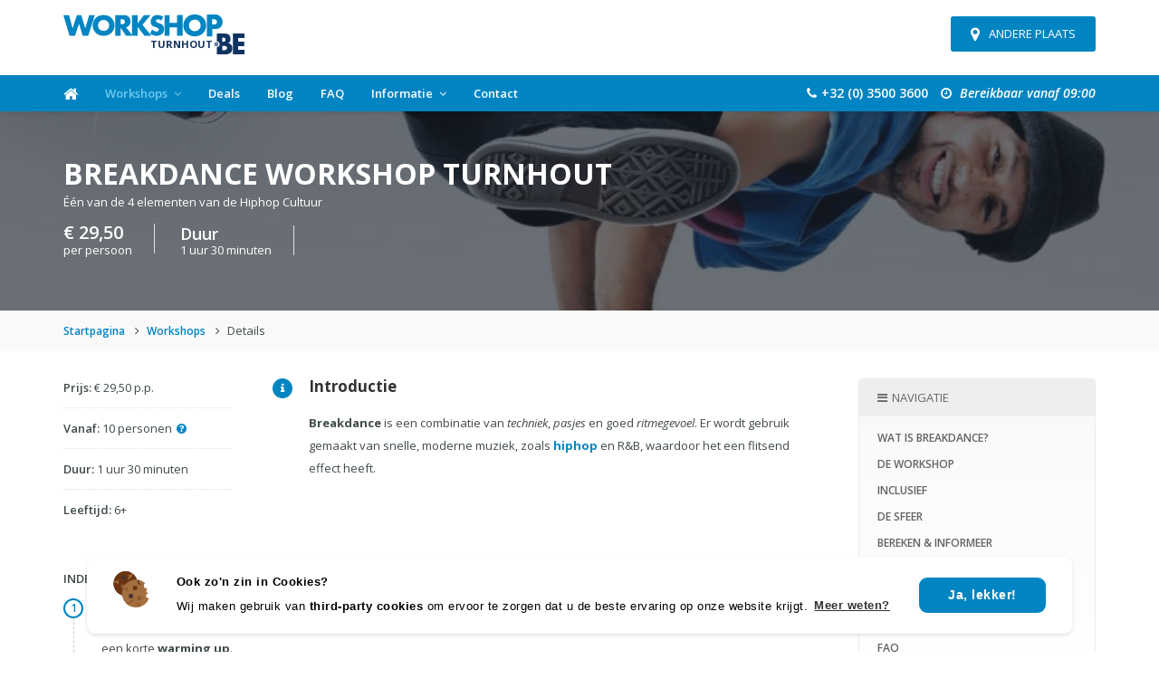

--- FILE ---
content_type: text/html; charset=utf-8
request_url: https://www.workshopturnhout.be/workshop/breakdance/
body_size: 14627
content:


			
																																																																																																																																																																																																																																
 
<!DOCTYPE html>
<html xmlns="http://www.w3.org/1999/xhtml" xml:lang="en" lang="en">
<head>
<link rel="canonical" href="workshop/breakdance" />

<title>Workshop Breakdance</title>
<base href="https://www.workshopturnhout.be/" />
<meta charset="utf-8">
<meta http-equiv="X-UA-Compatible" content="IE=edge">
<meta name="viewport" content="width=device-width, user-scalable=no, initial-scale=1.0, maximum-scale=1.0, minimum-scale=1.0">

<!-- HTML5 shim and Respond.js for IE8 support of HTML5 elements and media queries -->
<!--[if lt IE 9]>								
	<script src="https://oss.maxcdn.com/html5shiv/3.7.2/html5shiv.min.js"></script>
	<script src="https://oss.maxcdn.com/respond/1.4.2/respond.min.js"></script>
<![endif]-->

<!-- Google Analytics -->
<script async src="https://www.googletagmanager.com/gtag/js?id=UA-131614781-24"></script>
<script>
	window.dataLayer = window.dataLayer || [];
	function gtag(){dataLayer.push(arguments);}
	gtag('js', new Date());
	gtag('config', 'UA-131614781-24');
</script>

<!-- CSS -->
<link href="https://www.workshopturnhout.be/assets/bootstrap/3.3.7/css/bootstrap.min.css" rel="stylesheet" type="text/css" media="screen">
<link href="https://www.workshopturnhout.be/assets/css/animate.min.css" rel="stylesheet">
<link href="https://www.workshopturnhout.be/assets/css/main.min.css" rel="stylesheet">
<link href="https://www.workshopturnhout.be/assets/css/component.min.css" rel="stylesheet">
<link href="https://www.workshopturnhout.be/assets/js/content-filter/css/style.css" rel="stylesheet">
<link href="https://www.workshopturnhout.be/assets/css/style.php?scheme=MDA4NWMyLDczY2FmMCwwMDViODIsMTEzMzYxLDZhODNhNiwwMDE5M2QsVHVybmhvdXQ=" rel="stylesheet">

<!-- Icons -->
<link href="https://www.workshopturnhout.be/assets/icons/ionicons/css/ionicons.css" rel="stylesheet">
<link href="https://www.workshopturnhout.be/assets/icons/font-awesome/css/font-awesome.min.css" rel="stylesheet">
<link href="https://www.workshopturnhout.be/assets/icons/font-awesome/css/font-awesome-animation.min.css" rel="stylesheet">
<link href="https://www.workshopturnhout.be/assets/icons/pe-icon-7-stroke/css/pe-icon-7-stroke.css" rel="stylesheet">
<link href="https://www.workshopturnhout.be/assets/icons/simple-line-icons/css/simple-line-icons.css" rel="stylesheet">
<link href="https://www.workshopturnhout.be/assets/icons/rivolicons/style.css" rel="stylesheet">

<!-- Fonts -->
<link href="https://fonts.googleapis.com/css?family=Lato:400,400italic,700,700italic,300italic,300" rel="stylesheet" type="text/css">
<link href="https://fonts.googleapis.com/css?family=Open+Sans:400,400italic,300italic,300,600,600italic,700,700italic" rel="stylesheet" type="text/css">
<link href="https://fonts.googleapis.com/icon?family=Material+Icons" rel="stylesheet">

<!-- Author -->
<link type="text/plain" rel="author" href="https://www.workshopturnhout.be/humans">

<!-- CookieConsent -->
<link rel="stylesheet" type="text/css" href="//cdnjs.cloudflare.com/ajax/libs/cookieconsent2/3.1.0/cookieconsent.min.css" />
<script src="//cdnjs.cloudflare.com/ajax/libs/cookieconsent2/3.1.0/cookieconsent.min.js"></script>
<script>
	window.addEventListener("load", function(){
		window.cookieconsent.initialise({
			"palette": {
				"popup": {
					"background": "#ffffff"
				},

			},
			"theme": "classic",		  
			"content": {
				"message": "<img src='assets/images/cookies.svg' style='height:40px' class='pull-left mr-30 mt-0' /><strong>Ook zo'n zin in Cookies?</strong><br />Wij maken gebruik van <strong>third-party cookies</strong> om ervoor te zorgen dat u de beste ervaring op onze website krijgt.",
				"dismiss": "Ja, lekker!",
				"allow": "Ja, lekker!",
				"deny": "Afwijzen",
				"link": "Meer weten?",
				"href": "./privacy"
			}
		})

		$(".cc-window").addClass('shadow-5 col-md-8 rounded-xl mb-20');
		$(".cc-revoke").addClass('shadow-5 bg-primary text-white fw-600 mb-0 text-center ph-40 pr-20');
		$(".cc-revoke").html('Cookies');
		$(".cc-dismiss").addClass('btn-block');
		$(".cc-btn").css('border-radius', '9px');
		$(".cc-btn").addClass('btn-primary');
		$(".cc-banner.cc-bottom").css({
			'left': "50px",
			'right': "50px",
			'bottom': "0",
			'margin': "0 auto 0 auto",
			'border-radius': "9px",
			'webkit-box-shadow': "0px 2px 5px -1px rgba(0, 0, 0, 0.16)",
			'-moz-box-shadow': "0px 2px 5px -1px rgba(0, 0, 0, 0.16)",
			'box-shadow': "0px 2px 5px -1px rgba(0, 0, 0, 0.16)",
			'width': "85vw"
		});
		$(".cc-message").css({
			"font-size": "13px"
		});
		$(".cc-revoke").css({
			"width":  "auto",
			"height":  "40px",
			"z-index":  "1",
			"letter-spacing": "0.5px",
			"left": "20px",
			"border-radius": "20rem"
		});
		$(".cc-link").attr("target", "_self");
		$(".cc-window").css({
			"z-index":  "15555555555555",
			"letter-spacing": "0.5px"
		});

	});
</script>

<style type="text/css">
* { box-sizing: border-box; }
.video-background {
  background: #000;
  position: fixed;
  top: 0; right: 0; bottom: 0; left: 0;
  z-index: -99;
}
.video-foreground,
.video-background iframe {
  position: absolute;
  top: 0;
  left: 0;
  width: 100%;
  height: 100%;
  pointer-events: none;
}
#vidtop-content {
	top: 0;
	color: #fff;
}
.vid-info { position: absolute; top: 0; right: 0; width: 33%; background: rgba(0,0,0,0.3); color: #fff; padding: 1rem; font-family: Avenir, Helvetica, sans-serif; }
.vid-info h1 { font-size: 2rem; font-weight: 700; margin-top: 0; line-height: 1.2; }
.vid-info a { display: block; color: #fff; text-decoration: none; background: rgba(0,0,0,0.5); transition: .6s background; border-bottom: none; margin: 1rem auto; text-align: center; }
@media (min-aspect-ratio: 16/9) {
  .video-foreground { height: 300%; top: -100%; }
}
@media (max-aspect-ratio: 16/9) {
  .video-foreground { width: 300%; left: -100%; }
}
@media all and (max-width: 600px) {
.vid-info { width: 50%; padding: .5rem; }
.vid-info h1 { margin-bottom: .2rem; }
}
@media all and (max-width: 500px) {
.vid-info .acronym { display: none; }
}

.modal-content, .modal-header{
    border: none;
}
.modal {
  text-align: center;
  padding: 0!important;
}

.modal:before {
  content: '';
  display: inline-block;
  height: 100%;
  vertical-align: middle;
  margin-right: -4px;
}

.modal-dialog {
  display: inline-block;
  text-align: left;
  vertical-align: middle;
}
.filter-grayscale {
    /* -webkit-filter: grayscale(1) brightness(0.45) contrast(1.05);
    filter: grayscale(1) brightness(0.45) contrast(1.05); */
    -webkit-filter: brightness(0.60) contrast(1.05);
    filter: brightness(0.60) contrast(1.05);
}
</style>
<!-- Keys & Desc -->
<meta name="keywords" content="" />
<meta name="description" content="Ga aan de slag met een supertoffe choreografie tijdens onze breakdance workshop." />
</head>
<body>
	<div class="container-wrapper">
		<div id="citySelector" class="modal fade in" tabindex="-1" data-backdrop="static" role="dialog" aria-labelledby="citySelector" aria-hidden="true">
	<div class="modal-dialog animated bounce" role="document">
				<div class="modal-header" style="background-color:#005b82;border-radius:6px 6px 0 0">
			<h5 class="modal-title text-uppercase pull-left text-white" id="cityiSelectorLabel" style="margin-top:2px"><i class="fa fa-map-marker mr-10" style="color:#6a83a6"></i><span>Selecteer een plaats</span></h5>
			
				<a href="javascript:void(0);" onclick="" class="btn text-white pull-right" data-dismiss="modal" aria-label="Close" style="margin-top:-1px;padding:5px 6px"><i class="fa fa-lg fa-times" aria-hidden="true"></i></a>
			
		</div>
		<div class="modal-content" style="border-radius: 0 0 6px 6px !important">
			<form id="domainSelector" action="/workshop/breakdance/" method="POST">
			<div class="modal-body">
			<p class="font14">Kies een plaats om de meest actuele prijzen en informatie te laden.</p>
			<div class="form-group">
				<select name="city" id="city" data-simplebar>
				</select>
			</div>
			</div>
			<div class="modal-footer" style="border-radius: 0 0 6px 6px">
				<button id="submitCity" type="submit" class="btn btn-secondary btn-block">Doorgaan</button>
			</div>
			</form>
		</div>
	</div>
</div>

<!-- start: element > header -->
<header id="header">
<!-- start: header > navbar -->
<nav class="navbar navbar-white navbar-fixed-top">
<div class="navbar-top">
		<div class="container">
			<div class="row">
				<div class="col-lg-8 col-md-8">
					<div class="navbar-logo">
						<div class="branding">
														<div class="branding-lg">
								<a href="https://www.workshopturnhout.be"><img src="https://www.workshopturnhout.be/assets/images/branding/header-logo.svg" class="svg branding-fc" alt="Logo" />
								<div class="brandingline brandingline-fc">Turnhout</div></a>
							</div>
													</div>
					</div>
				</div>
				<div class="col-lg-4 col-md-4 pl-10 hidden-xs hidden-sm pull-right">
					<div class="text-right mb-0" style="margin-top:18px">
						<p class="mt-0 font15" style="line-height:20px">
												<a id="resetCity" href="/workshop/breakdance/#" class="btn btn-primary"><span class="fa fa-lg fa-map-marker mr-10"></span>Andere plaats</a>
												</p>
					</div>
				</div>				
			</div>
		</div>
	</div>

	<div class="navbar-primary hidden-sm hidden-xs">
		<div class="container">
			<div class="row">
				<div class="col-sm-8 pb-0">
					<div id="navbar" class="collapse navbar-collapse navbar-arrow">
						<ul class="nav navbar-nav" id="responsive-menu">
						<li><a href="https://www.workshopturnhout.be/" ><i class="fa fa-lg fa-home hidden-xs hidden-sm"></i><span class="visible-xs visible-sm">Startpagina</span></a>
				</li>			<li class="active"><a href="https://www.workshopturnhout.be/workshops">Workshops</a>
				<ul>
						<li><a href="https://www.workshopturnhout.be/workshops/populair" >Populaire Workshops</a>
				</li>					<li><a href="https://www.workshopturnhout.be/workshops/zakelijk" >Zakelijke Workshops</a>
				</li>					<li><a href="https://www.workshopturnhout.be/workshops/onderwijs" >Educatieve Workshops</a>
				</li>					<li><a href="https://www.workshopturnhout.be/workshops/particulier" >Particuliere Workshops</a>
				</li>					<li><a href="https://www.workshopturnhout.be/workshops/kinderen" >Kinder Workshops</a>
				</li>					<li><a href="https://www.workshopturnhout.be/workshops/creatief" >Creatieve Workshops</a>
				</li>					<li><a href="https://www.workshopturnhout.be/workshops/muzikaal" >Muzikale Workshops</a>
				</li>					<li><a href="https://www.workshopturnhout.be/workshops/dans" >Dans Workshops</a>
				</li>					<li><a href="https://www.workshopturnhout.be/workshops/sportief" >Sportieve Workshops</a>
				</li>
		</ul></li>
						<li><a href="https://www.workshopturnhout.be/deals" >Deals</a>
				</li>					<li><a href="https://www.workshopturnhout.be/blog" >Blog</a>
				</li>					<li><a href="https://www.workshopturnhout.be/veelgestelde-vragen" >FAQ</a>
				</li>			<li><a href="#" onclick="return false" class="cursor">Informatie</a>
				<ul>
						<li><a href="https://www.workshopturnhout.be/informatie/over-ons" >Over Workshop.be</a>
				</li>					<li><a href="https://www.workshopturnhout.be/informatie/boekingsvoorwaarden" >Boekingsvoorwaarden</a>
				</li>					<li><a href="uploads/docs/algemene_voorwaarden_workshopbe.pdf"  target="_blank">Algemene voorwaarden</a>
				</li>					<li><a href="https://www.workshopturnhout.be/informatie/disclaimer" >Disclaimer</a>
				</li>					<li><a href="https://www.workshopturnhout.be/informatie/privacy" >Privacy</a>
				</li>
		</ul></li>
						<li><a href="//www.booqent.com/contact" >Contact</a>		
			
</li>
</ul>
					</div>
				</div>

				<div class="col-sm-4 pb-0">
					<div class="navbar-phone">
						<span class="mr-10"><i class="fa fa-phone mr-5"></i>+32 (0) 3500 3600
</span>
						<span><i class="fa fa-clock-o mr-5"></i>
													<em>Bereikbaar vanaf 09:00</em>
												</span>
					</div>
				</div>
			</div>
		</div>
	</div>
	<div id="slicknav-mobile"></div>
</nav>
<!-- end: header > navbar -->
</header>
<!-- end: element > header -->

<div class="clear"></div>

<a id="resetCity" href="#" class="hidden-lg hidden-md" style="z-index:1031;border-radius:0px;position:absolute;top:28px;right:45px;padding:0;margin:0;font-size:15pt;"><i class="fa fa-1x fa-map-marker mr-10 text-secondary"></i></a>
<a href="tel:0032035003600
" class="hidden-lg hidden-md" style="z-index:1031;border-radius:0px;position:absolute;top:30px;right:70px;padding:0;margin:0;font-size:15pt;"><i class="fa fa-1x fa-phone mr-10 text-secondary"></i></a>
				
    
<!-- start Main Wrapper -->
<div class="main-wrapper scrollspy-container">
	<div class="page-title detail-page-title" style="background-image:url('https://www.workshopturnhout.be/assets/images/cache/img-f357703368f048e093396a3bda19f381.jpg');">
		<div class="container">
			<div class="flex-row">
				
				<div class="flex-column flex-md-8 flex-sm-12">							
					<h1 class="hero-title text-uppercase mb-0"> Breakdance Workshop Turnhout</h1>
					<p class="line18">Één van de 4 elementen van de Hiphop Cultuur</p>
					
					<ul class="list-col clearfix">
						<li class="price-box">
							<div class="meta">
																	<span class="block">&euro; 29,50</span>
									per persoon									
															</div>
						</li>
						
												<li class="duration-box">
							<div class="meta">
								<span class="block">Duur</span>
								1 uur 30 minuten
							</div>
						</li>
												
						
						<a href="/workshop/breakdance/#wat-kost-het" class="btn btn-primary btn-block anchor visible-xs mt-25"><i class="fa fa-envelope mr-5"></i> Offerte ontvangen</a>
						
						<!--
						<li class="rating-box">
							<div class="rating-wrapper">
								<div class="raty-wrapper">
									<div class="star-rating-white" data-rating-score="2.5"></div>
															
									<span style="display: block;">2 beoordelingen</span>
								</div>
							</div>
						</li>
						
						<li class="fav-box">
							<div class="meta text-center">
								<span class="block"><button class="btn btn-fav"><i class="fa fa-heart"></i></button></span>
								35							</div>
						</li> -->								
					</ul>							
				</div>
			
			</div>
		</div>
	</div>

	<div class="breadcrumb-wrapper bg-light">
	<div class="container">
		<ol class="breadcrumb-list">
			<li><a href="https://www.workshopturnhout.be/">Startpagina</a></li><i class='fa fa-angle-right mr-5 ml-5'></i> <li><a href="https://www.workshopturnhout.be/workshops">Workshops</a></li><i class='fa fa-angle-right mr-5 ml-5'></i> <span class="lastitem">Details</span>
		</ol>
	</div>
</div>

	<div class="content-wrapper pt-0">
		<div class="container">
				
			
			<div class="row">
				<div class="col-md-9 mt-30 pt-0" role="main">
					<div class="detail-content-wrapper">
						
						<div id="section-3" class="detail-content">
							
							
							<div class="detail-item">
								<div class="row">
									<div class="col-sm-4 col-md-3 mb-30">
										<ul class="list-info no-icon bb-dotted">
											<li><span class="font600">Prijs:</span>
																									&euro; 29,50 p.p.
																							</li>
											<li><span class="font600">Vanaf:</span>
												10 personen<a href="/workshop/breakdance/#section-7" data-toggle="tooltip" title="Zie FAQ onderaan de pagina." class="anchor"><i class="fa fa-question-circle ml-5"></i></a>
											</li>												
																							<li><span class="font600">Duur: </span>
													1 uur 30 minuten
												</li>
																																		<li><span class="font600">Leeftijd: </span>6+</li>
																					</ul>
									</div>
									
									<div class="col-sm-8 col-md-9">
										<div class="itinerary-wrapper">
																						<div class="itinerary-item intro-item">
												<h5>Introductie</h5>
												<div class="intro-item-body">
													<p><strong>Breakdance</strong> is een combinatie van <em>techniek</em>, <em>pasjes</em> en goed <em>ritmegevoel</em>. Er wordt gebruik gemaakt van snelle, moderne muziek, zoals <a title="Workshop Hiphop Turnhout" href="/workshop/hiphop/22"><strong>hiphop</strong></a> en R&amp;B, waardoor het een flitsend effect heeft.</p> <p> </p>												</div>
											</div>
																					</div>
									</div>
									
								</div>
								
															<div class="itinerary-day-label font600 uppercase"><span data-toggle="tooltip" title="Klik op de onderstaande punten om meer te weten te komen">Indeling<i class="fa fa-info-circle ml-5"></i></span></div>
								<div class="itinerary-item-wrapper">
									<div class="panel-group bootstarp-toggle">
																				<div class="panel itinerary-item">
											<div class="panel-heading active">
												<h5 class="panel-title">
													<a data-toggle="collapse" data-parent="#" href="#division1" aria-expanded="true"><span class="absolute-day-number">1</span> Warming-up</a>
												</h5>
											</div>
											<div id="division1" class="panel-collapse collapsed">
												<div class="panel-body">																		
												<p>Voordat de breakdance workshop daadwerkelijk begint, maken wij op interactieve wijze kennis met de groep door middel van een korte <strong>warming</strong> <strong>up</strong>.</p>												</div>
											</div>
										</div>
																														<div class="panel itinerary-item">
											<div class="panel-heading">
												<h5 class="panel-title">
													<a data-toggle="collapse" data-parent="#" href="#division2"><span class="absolute-day-number">2</span> Danspasjes</a>
												</h5>
											</div>
											<div id="division2" class="panel-collapse collapse">
												<div class="panel-body">																		
												<p>We beginnen met het geven van losse stukjes <a title="Dansworkshops Turnhout" href="http://workshopsantwerpen.be/workshops/dans">dans</a> die op het eind een gehele dans gaan vormen. Dit wisselen wij af met <strong>muziek</strong>. Eerst leren de deelnemers de <strong>pasjes</strong> zonder, en vervolgens is het de bedoeling om dit op het <strong>ritme</strong> van de muziek toe te passen.</p>												</div>
											</div>
										</div>
																														<div class="panel itinerary-item">
											<div class="panel-heading">
												<h5 class="panel-title">
													<a data-toggle="collapse" data-parent="#" href="#division3"><span class="absolute-day-number">3</span> Choreografie</a>
												</h5>
											</div>
											<div id="division3" class="panel-collapse collapse">
												<div class="panel-body">																		
												<p>Wanneer de deelnemers alle losse stukken van de dans hebben <strong>ingestudeerd</strong>, worden alle stukjes achter elkaar gezet, en wordt er een geheel van gemaakt. Ook dit doen we eerst zonder muziek en vervolgens op het ritme van de muziek.</p>												</div>
											</div>
										</div>
																														<div class="panel itinerary-item">
											<div class="panel-heading">
												<h5 class="panel-title">
													<a data-toggle="collapse" data-parent="#" href="#division4"><span class="absolute-day-number">4</span> Houding</a>
												</h5>
											</div>
											<div id="division4" class="panel-collapse collapse">
												<div class="panel-body">																		
												<p>Zodra de gehele dans ingestudeerd is, gaan we invulling geven aan de houding en de <strong>presentatie</strong>.</p>												</div>
											</div>
										</div>
																														<div class="panel itinerary-item">
											<div class="panel-heading">
												<h5 class="panel-title">
													<a data-toggle="collapse" data-parent="#" href="#division5"><span class="absolute-day-number">5</span> Cooling-down</a>
												</h5>
											</div>
											<div id="division5" class="panel-collapse collapse">
												<div class="panel-body">																		
												<p>Aan het einde van de workshop doen we gezamelijk nog een ontspannen <strong>cooling-down.</strong></p>												</div>
											</div>
										</div>
																													</div>
								</div>
															
								
							</div>
						</div>
						
						
						
												<div id="section-4" class="detail-content">
						
														<div class="section-title text-left">
								<h4>Inclusief</h4>
							</div>
							
							<ul class="list-with-icon with-heading">
																	<li>
										<i class="fa fa-lg fa-check-circle text-primary"></i>
										<h6 class="heading mt-0">Professionele begeleiding</h6>
										<p>Onze breakdance workshops in <a href="https://www.workshopturnhout.be/">Turnhout</a> worden verzorgd door professionele dansers.</p>									</li>
																									<li>
										<i class="fa fa-lg fa-check-circle text-primary"></i>
										<h6 class="heading mt-0">Materialen</h6>
										<p>Alle nodige materialen en middelen voor de workshop.</p>									</li>
																									<li>
										<i class="fa fa-lg fa-check-circle text-primary"></i>
										<h6 class="heading mt-0">Reiskosten</h6>
										<p>Al onze prijzen zijn <strong>inclusief</strong> reis- en transportkosten voor de breakdance <a href="https://www.workshopturnhout.be/workshops">workshops</a> in Turnhout of omgeving.</p>									</li>
															</ul>
														
																																									</div>
						
													<div id="section-2" class="detail-content">									
								<div class="section-title text-left">
									<h4>De Sfeer</h4>
								</div>
								<p>In de onderstaande <strong>foto's</strong> en <strong>filmpjes</strong> kunt u iets van de sfeer proeven tijdens een <strong>breakdance animatie</strong> in Turnhout.</p>								
								<div class="clearfix"></div>
								
																	<!-- Multimedia -->
									<ul class="nav nav-tabs" role="tablist">
										<li role="presentation" class="active"><a href="#fotos" aria-controls="fotos" role="tab" data-toggle="tab">Foto's</a></li>																			</ul>
	
									<div class="tab-content">
																				<div role="tabpanel" class="tab-pane active" id="fotos">
											<div id="bootstrap-carousel-slider" class="carousel slide" data-ride="carousel" data-interval="5000">
												<div class="carousel-inner" role="listbox">
													<div class="item active">
														<div class="image">
															<img src="https://www.workshopturnhout.be/assets/images/cache/img-06082108e3b7db353a674651ecb6e3b5.jpg" title="Breakdance Workshop tijdens een bedrijfsuitje in Turnhout" alt="Slide 1: Workshop Breakdance" />
														</div>
																												<div class="carousel-caption">
															<p>Breakdance Workshop tijdens een bedrijfsuitje in Turnhout</p>
														</div>
																											</div>
																										<div class="item">
														<div class="image">
															<img src="https://www.workshopturnhout.be/assets/images/cache/img-5ac12d38b32f181437c2df2ec94cf999.jpg" title="Workshop Breakdance Turnhout tijdens een vrijgezellenfeestje" alt="Slide 2: Workshop Breakdance" />
														</div>
																												<div class="carousel-caption">
															<p>Workshop Breakdance Turnhout tijdens een vrijgezellenfeestje</p>
														</div>
																											</div>
																																							<div class="item">
														<div class="image">
															<img src="https://www.workshopturnhout.be/assets/images/cache/img-67f7e8706d7682a2ecac3a1d802e4d90.jpg" title="Breakdance Workshop Turnhout in het Onderwijs" alt="Slide 3: Workshop Breakdance" />
														</div>
																												<div class="carousel-caption">
															<p>Breakdance Workshop Turnhout in het Onderwijs</p>
														</div>
																											</div>
																																							<div class="item">
														<div class="image">
															<img src="https://www.workshopturnhout.be/assets/images/cache/img-eb6b71bbcbb8af94008b0404db5a6be6.jpg" title="Breakdance Workshop Turnhout in het Onderwijs" alt="Slide 4: Workshop Breakdance" />
														</div>
																												<div class="carousel-caption">
															<p>Breakdance Workshop Turnhout in het Onderwijs</p>
														</div>
																											</div>
																																						</div>
												
																								<a class="left carousel-control" href="#bootstrap-carousel-slider" role="button" data-slide="prev">
													<span class="carousel-control-left"><i class="pe-7s-angle-left" aria-hidden="true"></i></span>
													<span class="sr-only">Previous</span>
												</a>
												<a class="right carousel-control" href="#bootstrap-carousel-slider" role="button" data-slide="next">
													<span class="carousel-control-right"><i class="pe-7s-angle-right" aria-hidden="true"></i></span>
													<span class="sr-only">Next</span>
												</a>
																							</div>
										</div>
																			
																			</div>
																
							</div>
							<div class="clearfix"></div>
						
						<div id="wat-kost-het" class="detail-content">
							<div class="section-title text-left">
								<h4>Wat kost het?</h4>
							</div>	
							<div class="price-summary-wrapper mt-10">
								<ul class="price-summary-list">
									<li>
										<h6 class="heading mb-5 text-uppercase mt-0">Duur</h6>
										<div class="row mt-10">
											<div class="col-xs-12">
												<div class="btn-group btn-group-justified">
													<div class="btn-group btn-group-sm">
														<button type="button" class="btn btn-primary btn-sm duration" id='eenuur'>1 uur</button>
													</div>
													<div class="btn-group btn-group-sm">
														<button type="button" class="btn btn-primary btn-sm duration active-term selected-term" id='anderhalfuur'>1.30 uur</button>
													</div>
													<div class="btn-group btn-group-sm">
														<button type="button" class="btn btn-primary btn-sm duration" id='tweeuur'>2 uur</button>
													</div>
												</div>											
											</div>
										</div>
										<div class="row mt-10">
											<div class="col-xs-12 text-right">
												<span id="durationDiscount"></span>
											</div>											
										</div>										
									</li>
									<li>
										<h6 class="heading mb-10 text-uppercase">Aantal deelnemers</h6>
										<div class="row">
											<div class="col-xs-12">
												<div class="input-group number-spinner font600 font14">
													<span class="input-group-btn">
														<button class="btn btn-primary" data-dir="dwn"><span class="glyphicon glyphicon-minus"></span></button>
													</span>
													<input id="totalParticipants" name="totalParticipants" type="text" class="form-control text-center" value="10">
													<span class="input-group-btn">
														<button class="btn btn-primary" data-dir="up"><span class="glyphicon glyphicon-plus"></span></button>
													</span>
												</div>
												<div id="alert-min-participants" class="alert alert-danger mt-10 mb-0" style="display:none"><i class="fa fa-warning mr-5"></i>Minimaal 10 deelnemers!</div>
												<div id="alert-max-participants" class="alert alert-danger mt-10 mb-0" style="display:none">
													<i class="fa fa-warning mr-5"></i><strong>Max. 50 deelnemers!</strong>
													<p class="font12"><em>Meer dan 50 deelnemers? Neem <u><a href="https://www.workshopturnhout.be/contact" title="Contact" >contact</a></u> met ons op voor een speciale prijs.</em></p>
												</div>
											</div>
										</div>
										<div class="row mt-10">
											<div class="col-xs-12 text-right">
												<span id="discountAmountHolder">U bespaart <span class="font800 font14" id="discountAmount"></span> p.p.</span>
											</div>											
										</div>										
									</li>
									<li>
										<h6 class="heading mb-5 text-uppercase mt-0">Locatie</h6>
										<div class="row mt-10">
											<div class="col-xs-12">
												<select id="locations" class="select2-no-search form-control required" data-placeholder="Kies een locatie" required>
						<option value="0.00" class="location" data-location-title="Eigen locatie Dans (&euro;0,-)" selected="selected">Eigen locatie Dans (&euro;0)</option>
			</select>
												
											</div>
										</div>
									</li>								
									<li>
										<h6 class="heading mb-5 text-uppercase mt-0">Prijs</h6>
										<div class="row mt-10">
											<div class="col-xs-4">
												Per persoon
											</div>
											<div class="col-xs-8 text-right">
												<span class="font800 font16" id="discountPrice"></span>
											</div>											
										</div>
									</li>								
									<li class="divider"></li>
									<li>
										<h6 class="heading mt-20 mb-10 text-uppercase">Rechtsvorm</h6>
										<div class="row">
											<div class="col-xs-12">
												<select class="select2-no-search form-control tax" data-placeholder="Kies uw rechtsvorm" required>
													<option id="education" value="education" class="tax">Onderwijs</option>
													<option id="private" value="private" class="tax">Particulier</option>
													<option id="business" value="business" class="tax" selected="selected">Zakelijk</option>
												</select>
											</div>
										</div>
									</li>
									<li class="divider"></li>
									<form action="https://www.booqent.be" method="POST" enctype="multipart/form-data" role="form">
										<input name="aanvraagID" type="hidden" id="aanvraagID" value="WSBE-1FD45A">
										<input name="type" type="hidden" id="type" value="Workshop" />
										<input name="participants" type="hidden" id="sliderVal" value='0' />
										<input name="selectedLocation" type="hidden" id="selectedLocation" value='' />
										<input name="price_pp" type="hidden" id="price_pp" value='29,50' />
										<input name="item_uri" type="hidden" id="item_uri" value='https://www.workshopturnhout.be/workshop/breakdance/' />
										<input name="location" type="hidden" id="location" value='0.00' />
										<input name="duration" type="hidden" id="duration" value='anderhalfuur' />
										<input name="legal" type="hidden" id="tax" value='business' />
										<input name="geoseo_city" type="hidden" id="geoseo_city" value='Turnhout' />
										<input name="description" type="hidden" id="description" value='Breakdance' />
																																								<input name="total_amount" type="hidden" id="total_amount" value='0' />
										<li class="mb-0 text-right">
											<button id="submit" type="submit" class="btn btn-secondary"><i class="fa fa-info-circle mr-5"></i>Start Aanvraag</button>
										</li>
									</form>
								</ul>
							</div>
							<div class="price-summary">
								<div class="total-price">
									<div class="row gap-10">
										<div class="col-xs-6 col-sm-6">
											<span class="block font18 font600 pt-0">Totaal</span>
											<span id="humanTaxForm" class="font12"></span>
										</div>
										<div class="col-xs-6 col-sm-6 text-right mt-0">
											<span id="total" class="block font18 font600 pt-0"></span>
											<span id="humanTax" class="font12"></span>
										</div>
									</div>
								</div>
							</div>						
						</div>

						<div id="section-5" class="detail-content">
							<div class="section-title text-left">
								<h4>Goed om te weten</h4>
							</div>
							
							<div class="row">
								<div class="col-sm-6 col-md-6">
									<div class="read-more-div" data-collapsed-height="200">
										<div class="read-more-div-inner">													
											<h5 class="heading mt-0">Grote groepen</h5>														
											<p>Bij groepen vanaf 15 deelnemers maken wij een aantrekkelijke projectprijs!</p>
										</div>
									</div>

									<div class="read-more-div mt-25" data-collapsed-height="200">
										<div class="read-more-div-inner">												
											<h5 class="heading mt-0">Kleine groepen</h5>														
											<p>Bij minder dan 10 deelnemers kan de workshop uiteraard ook gewoon doorgaan mits er betaald wordt voor het minimale aantal deelnemers.</p>
										</div>
									</div>
								</div>
								
								<div class="col-sm-6 col-md-6">
									<div class="read-more-div" data-collapsed-height="200">
										<div class="read-more-div-inner">													
											<h5 class="heading mt-0">Vrijgezellenfeest?</h5>														
											<p>Vrijgezellen aan het organiseren? Vanaf 11 personen mag de vrijgezel gratis deelnemen?</p>
										</div>
									</div>
								</div>
							</div>
						</div>

						<div id="testimonials" class="detail-content">
							<div class="section-title text-left">
								<h4>Klant aan het woord</h4>
							</div>
															<div class="carousel slide" data-ride="carousel" id="quote-carousel">
				<!-- Bottom Carousel Indicators -->
		<ol class="carousel-indicators">
											<li data-target="#quote-carousel" data-slide-to="0" class="active"></li>
											<li data-target="#quote-carousel" data-slide-to="1" ></li>
					</ol>
			
		<!-- Carousel Slides / Quotes -->
		<div class="carousel-inner">
							<div class="item active">
					<blockquote>
					<div class="row">
					<div class="col-xs-3 text-center hidden-xs">
										<img class="img-circle thumbnail-circle" src="https://www.workshopturnhout.be/assets/images/cache/img-d3a423a278ce3ea6169d15f7ff409b7d.jpg" />
										</div>
					<div class="col-sm-9">
					<p><span style="font-family: sans-serif; font-size: medium;">Het was heel leuk. Bedankt voor Clint. </span></p>
					<small>Freya Lipka (bedrijf)</small>
					</div>
					</div>
					</blockquote>
				</div>
							<div class="item ">
					<blockquote>
					<div class="row">
					<div class="col-xs-3 text-center hidden-xs">
										<img class="img-circle thumbnail-circle" src="https://www.workshopturnhout.be/assets/images/cache/img-027dbdfe1751c55fa38970c4ab95a009.jpg" />
										</div>
					<div class="col-sm-9">
					<p>De kids waren heel enthousiast, iedereen hoopt op nog meer workshops. De manier waarop Jason en Clint de lessen gaven, was ook echt fantastisch! Zeker voor herhaling vatbaar. Hopelijk tot later!</p>
					<small>Nathalie Colman (bedrijf)</small>
					</div>
					</div>
					</blockquote>
				</div>
					</div>
		
				    <!-- Carousel Buttons Next/Prev -->
		    <a data-slide="prev" href="#quote-carousel" class="left carousel-control hidden-xs"><i class="fa fa-chevron-left"></i></a>
		    <a data-slide="next" href="#quote-carousel" class="right carousel-control hidden-xs"><i class="fa fa-chevron-right"></i></a>
			</div>

						</div>

						<div id="section-6" class="detail-content pb-0" style="border-bottom: none !important;">
							<div class="section-title text-left">
								<h4>Workshop Locaties</h4>
							</div>
								<p class="mb-25">In Turnhout maken wij voor de Workshop Breakdance gebruik van de volgende locaties.</h4>

	<ul class="nav nav-tabs" role="tablist">
			<li role="presentation" class="active"><a href="#eigen-locatie-dans" aria-controls="eigen-locatie-dans" role="tab" data-toggle="tab">Locatie 1</a></li>
		</ul>
	
	<div class="tab-content">
								<div role="tabpanel" class="tab-pane active" id="eigen-locatie-dans">
				<div>
					<div>
						<div class="font14 badge badge-primary absolute-price-tl pull-left">
															GRATIS
													</div>
													<img src="https://www.workshopturnhout.be/assets/images/cache/img-ffc46c862139c716273b269cdc633842.jpg" title="Eigen locatie Dans" class="thumbnail-rounded pull-left mb-0 mr-15" />
											</div>
					<h5 class="heading mt-5">Eigen Locatie</h5>
					<p><p>De workshop Breakdance wordt bijna altijd op locatie verzorgd. Wij zijn erg mobiel en komen overal. Mocht je zelf niet over een eigen locatie beschikken dan kan de workshop Breakdance in combinatie met een locatie worden geboekt.</p>
<p><strong>Locatie tips!</strong><br />Binnenlocatie met voldoende bewegingsvrijheid. Denk aan een zaaltje, ruim lokaal, sportzaal, gymlokaal of bij mooi weer buiten.</p></p>
					
					<div class="clearfix"></div>
										
								
				</div>
			</div>
		</div>

						</div>

						<div id="section-7" class="detail-content">
							<div class="section-title text-left">
								<h4>Veelgestelde vragen</h4>
							</div>
								<div class="faq-alt-2-wrapper">
		<div class="panel-group bootstarp-accordion" id="accordion" role="tablist" aria-multiselectable="true">
							<div class="panel">
					<div class="panel-heading" role="tab" id="faq1">
						<h6 class="panel-title">
							<a role="button" data-toggle="collapse" data-parent="#accordion" href="#collapseFaq1" aria-expanded="true" aria-controls="collapseFaq1">Rekenen jullie reiskosten?</a>
						</h6>
					</div>
					<div id="collapseFaq1" class="panel-collapse collapse" role="tabpanel" aria-labelledby="Faq1">
						<div class="panel-body">
							<div class="faq-thread pt-20">
								<p>Nee, al onze prijzen zijn inclusief reis- en transportkosten. Dus, what you see, is what you pay! Dit kunnen wij doen doordat wij werken met een Variable Pricing System.</p>							</div>
						</div>
					</div>
				</div>
							<div class="panel">
					<div class="panel-heading" role="tab" id="faq5">
						<h6 class="panel-title">
							<a role="button" data-toggle="collapse" data-parent="#accordion" href="#collapseFaq5" aria-expanded="true" aria-controls="collapseFaq5">Kan de workshop ook doorgaan bij minder dan 10 personen?</a>
						</h6>
					</div>
					<div id="collapseFaq5" class="panel-collapse collapse" role="tabpanel" aria-labelledby="Faq5">
						<div class="panel-body">
							<div class="faq-thread pt-20">
								<p>Bij minder dan 10 deelnemers kan de workshop uiteraard ook gewoon doorgaan mits er betaald wordt voor het minimale aantal deelnemers.</p>							</div>
						</div>
					</div>
				</div>
							<div class="panel">
					<div class="panel-heading" role="tab" id="faq6">
						<h6 class="panel-title">
							<a role="button" data-toggle="collapse" data-parent="#accordion" href="#collapseFaq6" aria-expanded="true" aria-controls="collapseFaq6">Wat is het maximale aantal deelnemers per ronde?</a>
						</h6>
					</div>
					<div id="collapseFaq6" class="panel-collapse collapse" role="tabpanel" aria-labelledby="Faq6">
						<div class="panel-body">
							<div class="faq-thread pt-20">
								<p>Er zit geen maximum aan het aantal deelnemers per workshop. Wij stemmen het format, de materialen en de begeleiding hier volledig op af. Uiteraard moet de locatie dit wel kunnen faciliteren.</p>							</div>
						</div>
					</div>
				</div>
							<div class="panel">
					<div class="panel-heading" role="tab" id="faq9">
						<h6 class="panel-title">
							<a role="button" data-toggle="collapse" data-parent="#accordion" href="#collapseFaq9" aria-expanded="true" aria-controls="collapseFaq9">Klopt het dat jullie bedrijf in Nederland is gevestigd?</a>
						</h6>
					</div>
					<div id="collapseFaq9" class="panel-collapse collapse" role="tabpanel" aria-labelledby="Faq9">
						<div class="panel-body">
							<div class="faq-thread pt-20">
								<p>Ja, het klopt inderdaad dat ons bedrijf in Nederland is gevestigd. Om precies te zijn in Breda, net over de Belgische grens. Wij verzorgen nu ruim 10 jaar workshops door heel België. </p>							</div>
						</div>
					</div>
				</div>
							<div class="panel">
					<div class="panel-heading" role="tab" id="faq10">
						<h6 class="panel-title">
							<a role="button" data-toggle="collapse" data-parent="#accordion" href="#collapseFaq10" aria-expanded="true" aria-controls="collapseFaq10">Zit er een hapje en een drankje bij de activiteit?</a>
						</h6>
					</div>
					<div id="collapseFaq10" class="panel-collapse collapse" role="tabpanel" aria-labelledby="Faq10">
						<div class="panel-body">
							<div class="faq-thread pt-20">
								<p>Nee, al onze workshops zijn excluesief een hapje en een drankje. Bij een eigen locatie of openbare locatie is het mogelijk om zelf een versnapering te verzorgen. Bij externe locaties is het vaak wel mogelijk om een hapje en een drankje te boeken.</p>							</div>
						</div>
					</div>
				</div>
							<div class="panel">
					<div class="panel-heading" role="tab" id="faq11">
						<h6 class="panel-title">
							<a role="button" data-toggle="collapse" data-parent="#accordion" href="#collapseFaq11" aria-expanded="true" aria-controls="collapseFaq11">Moeten wij zelf nog iets voorzien voor de workshop?</a>
						</h6>
					</div>
					<div id="collapseFaq11" class="panel-collapse collapse" role="tabpanel" aria-labelledby="Faq11">
						<div class="panel-body">
							<div class="faq-thread pt-20">
								<p>Nee, al onze workshops zijn inclusief alle materialen en middelen.</p>							</div>
						</div>
					</div>
				</div>
							<div class="panel">
					<div class="panel-heading" role="tab" id="faq2">
						<h6 class="panel-title">
							<a role="button" data-toggle="collapse" data-parent="#accordion" href="#collapseFaq2" aria-expanded="true" aria-controls="collapseFaq2">Hoe zit het met de BTW voor bedrijven?</a>
						</h6>
					</div>
					<div id="collapseFaq2" class="panel-collapse collapse" role="tabpanel" aria-labelledby="Faq2">
						<div class="panel-body">
							<div class="faq-thread pt-20">
								<p>De prijzen op onze website zijn voor bedrijven Excl. 21 % BTW. Indien het bedrijf beschikt over een geldig BTW nummer, zal de BTW worden verlegd wanneer het bedrijf hier ook voor in aanmerking komt.</p>							</div>
						</div>
					</div>
				</div>
							<div class="panel">
					<div class="panel-heading" role="tab" id="faq12">
						<h6 class="panel-title">
							<a role="button" data-toggle="collapse" data-parent="#accordion" href="#collapseFaq12" aria-expanded="true" aria-controls="collapseFaq12">Hoe zit het met de BTW voor particulieren?</a>
						</h6>
					</div>
					<div id="collapseFaq12" class="panel-collapse collapse" role="tabpanel" aria-labelledby="Faq12">
						<div class="panel-body">
							<div class="faq-thread pt-20">
								<p>De prijzen op onze website zijn voor particulieren Incl. 21 % BTW.</p>							</div>
						</div>
					</div>
				</div>
							<div class="panel">
					<div class="panel-heading" role="tab" id="faq13">
						<h6 class="panel-title">
							<a role="button" data-toggle="collapse" data-parent="#accordion" href="#collapseFaq13" aria-expanded="true" aria-controls="collapseFaq13">Hoe zit het met de BTW voor educatie?</a>
						</h6>
					</div>
					<div id="collapseFaq13" class="panel-collapse collapse" role="tabpanel" aria-labelledby="Faq13">
						<div class="panel-body">
							<div class="faq-thread pt-20">
								<p>Kunstonderwijs tot 21 jaar is vrijgesteld van BTW. Er komt dus geen extra BTW op de prijzen die op de website staan vermeld.</p>							</div>
						</div>
					</div>
				</div>
							<div class="panel">
					<div class="panel-heading" role="tab" id="faq16">
						<h6 class="panel-title">
							<a role="button" data-toggle="collapse" data-parent="#accordion" href="#collapseFaq16" aria-expanded="true" aria-controls="collapseFaq16">Welke boekingsvoorwaarden zijn van toepassing?</a>
						</h6>
					</div>
					<div id="collapseFaq16" class="panel-collapse collapse" role="tabpanel" aria-labelledby="Faq16">
						<div class="panel-body">
							<div class="faq-thread pt-20">
								<h5 class="pt-0 mt-0">Annuleren binnen 14 dagen</h5>
<p>Annuleert u de boeking 14 dagen voor aanvang van de workshop, dan vragen wij €15,- administratiekosten.</p>
<h5>Bij minder dan 14 dagen</h5>
<p>Annuleert u de boeking minder dan 14 dagen voor aanvang, dan zijn wij genoodzaakt om 50% van de kosten van de boeking in rekening te brengen.</p>
<h5>Annuleren binnen 7 dagen</h5>
<p>Annuleert u de boeking 7 dagen voor aanvang van de uitvoering, of tijdens/halverwege een project, dan zijn wij genoodzaakt het gehele afgesproken bedrag in rekening te brengen.</p>
<h5>Apparatuur en goederen</h5>
<p>Ook zijn wij altijd genoodzaakt gehuurde apparatuur en goederen in rekening te brengen bij annulering.</p>							</div>
						</div>
					</div>
				</div>
					</div>
		
		<div class="pt-10">
			<a href="https://www.workshopturnhout.be/veelgestelde-vragen" class="btn btn-primary"><i class="fa fa-lg fa-question-circle mr-10"></i>Alle vragen bekijken</a>
		</div>
	</div>

						</div>
						
												<div class="detail-content">
							<div class="tag-cloud clearfix mt-0">
								<strong class="ml-5">TAGS</strong><br />
																								<a href="#" class="tag-item">Breakdance</a>
																<a href="#" class="tag-item">Workshop</a>
																<a href="#" class="tag-item">Dansen</a>
																<a href="#" class="tag-item">Vrijgezellenfeestje</a>
																<a href="#" class="tag-item">Kinderfeestje</a>
																<a href="#" class="tag-item">Activiteit</a>
																<a href="#" class="tag-item">Schoolactiviteit</a>
																<a href="#" class="tag-item">Muziek</a>
																<a href="#" class="tag-item">Uitdagen</a>
																<a href="#" class="tag-item">B-boy</a>
																<a href="#" class="tag-item">Hiphop</a>
																<a href="#" class="tag-item">Breakdancing</a>
																<a href="#" class="tag-item">Turnhout</a>
															</div>
						</div>
						
																				
															<div class="detail-content">
									<div class="section-title text-left">
										<a href="https://www.workshopturnhout.be/workshops/dans"><h4>Meer Dans <i class="fa fa-chevron-right ml-5"></i></h4></a>
									</div>
									
									<div class="GridLex-gap-20-wrappper package-grid-item-wrapper on-page-result-page alt-smaller pb-20">					
										<div class="GridLex-grid-noGutter-equalHeight">
																																																																																																																																																																																																																																																																										
			<div class="GridLex-col-4_sm-4_xs-12_xss-12">
				<div class="package-grid-item mb-20">
					<a href="https://www.workshopturnhout.be/workshop/visagie" title="Visagie workshop Turnhout">
						<div class="image">
															<img src='https://www.workshopturnhout.be/assets/images/cache/img-33fa3cfa18a5f2697d9e1bf5e33a8cc4.jpg' alt="Workshop Visagie in Turnhout" />
																				</div>
						<div class="content clearfix">
							<h6>Workshop Visagie</h6>
							<div class="absolute-in-content">
								
								<div class="price pull-left">&euro; 44,50 p.p.</div>
							</div>
						</div>
					</a>
				</div>
			</div>
			
																																																																																																																																																																																																																																																											
			<div class="GridLex-col-4_sm-4_xs-12_xss-12">
				<div class="package-grid-item mb-20">
					<a href="https://www.workshopturnhout.be/workshop/zumba" title="Zumba workshop Turnhout">
						<div class="image">
															<img src='https://www.workshopturnhout.be/assets/images/cache/img-fbc3ef0fbfb3f8bbb7bf7539962369d8.jpg' alt="Workshop Zumba Turnhout" />
																				</div>
						<div class="content clearfix">
							<h6>Workshop Zumba</h6>
							<div class="absolute-in-content">
								
								<div class="price pull-left">&euro; 29,50 p.p.</div>
							</div>
						</div>
					</a>
				</div>
			</div>
																																																																																																																																																																																																																																																											
			<div class="GridLex-col-4_sm-4_xs-12_xss-12">
				<div class="package-grid-item mb-20">
					<a href="https://www.workshopturnhout.be/workshop/quick-step" title="Quick Step workshop Turnhout">
						<div class="image">
															<img src='https://www.workshopturnhout.be/assets/images/cache/img-14171f69f3c5cc6e45f33f8d815df370.jpg' alt="" />
																				</div>
						<div class="content clearfix">
							<h6>Workshop Quick Step</h6>
							<div class="absolute-in-content">
								
								<div class="price pull-left">&euro; 24,50 p.p.</div>
							</div>
						</div>
					</a>
				</div>
			</div>
			
										</div>
									</div>
								</div>
																																																																																																																																																																																																																																																																																																																																																																																																																																																																																																																																																																																																																																																																																																																																																																																																																																																																																																																																																																																																																																																																																																																																																																																																																																																																																																																																																																																																																																																																																																																																																																																																																																																																																																																																																																																																																																																																																																																																																																																																																																												
													<div id="section-1" class="detail-content">
								<div class="section-title text-left">
									<h4>Wat is Breakdance?</h4>
								</div>
								<p><a href="" data-toggle="tooltip" title="Bron: Wikipedia" target="_blank"><i class="fa fa-info-circle ml-5"></i></a></p>								
								<img src="https://www.workshopturnhout.be/assets/images/cache/img-3b943c2e27d3296c6befd2bc7c57b9dd.jpg" class="img-responsive" title="Breakdance: Workshops Turnhout" />
							</div>
							<div class="clearfix"></div>
												
						<div class="call-to-action text-uppercase">						
							<h3>Overige vragen?</h3> <a href="https://www.workshopturnhout.be/contact" class="btn btn-primary btn-sm"><i class="fa fa-envelope mr-5"></i>STUUR EEN MAILTJE</a><strong>of bel +32 (0) 3500 3600
</strong>
						</div>
					</div>
				</div>

				<div class="col-sm-3 mt-30 hidden-sm hidden-xs">
					<div class="scrollspy-sidebar sidebar-detail" role="complementary">
						<ul class="scrollspy-sidenav">
							<li>
								<ul class="nav text-uppercase">
									<li><i class="fa fa-bars mr-5"></i>Navigatie</li>
									<li><a href="/workshop/breakdance/#section-1" class="anchor">Wat is Breakdance?</a></li>									<li><a href="/workshop/breakdance/#section-3" class="anchor">De workshop</a></li>
									<li><a href="/workshop/breakdance/#section-4" class="anchor">Inclusief</a></li>									<li><a href="/workshop/breakdance/#section-2" class="anchor">De Sfeer</a></li>									<li><a href="/workshop/breakdance/#wat-kost-het" class="anchor">Bereken &amp; informeer</a></li>
									<li><a href="/workshop/breakdance/#section-5" class="anchor">Goed om te weten</a></li>
									<li><a href="/workshop/breakdance/#testimonials" class="anchor">Reacties</a></li>
																		<li><a href="/workshop/breakdance/#section-6" class="anchor">Locaties</a></li>
									<li><a href="/workshop/breakdance/#section-7" class="anchor">FAQ</a></li>
								</ul>
							</li>
						</ul>
						<a href="/workshop/breakdance/#wat-kost-het" class="btn btn-primary btn-block anchor"><i class="fa fa-envelope mr-5"></i> Offerte ontvangen</a>
						<a href="javascript:history.back(-1);" class="btn btn-default btn-block"><i class="fa fa-lg fa-reply mr-5"></i>Ga terug</a>
					</div>
				</div>
			</div>
			
		</div>
	</div>
</div>
<!-- end Main Wrapper -->	</div>
	<!-- start: template > footer -->
<footer class="footer">
	<div class="container">
		<div class="main-footer">
			<div class="row">
					<div class="col-xs-12 col-sm-4 col-md-3 col-lg-3 text-xs-center">
						<h5 class="footer-title">Informatie</h5>
						<ul class="footer-menu">
										<li><a href="https://www.workshopturnhout.be/informatie/over-ons">Over Workshop.be</a></li>
				<li><a href="https://www.workshopturnhout.be/informatie/boekingsvoorwaarden">Boekingsvoorwaarden</a></li>
				<li><a href="uploads/docs/algemene_voorwaarden_workshopbe.pdf" target="_blank">Algemene voorwaarden</a></li>
				<li><a href="https://www.workshopturnhout.be/informatie/disclaimer">Disclaimer</a></li>
				<li><a href="https://www.workshopturnhout.be/informatie/sitemap">Sitemap</a></li>
	
						</ul>
					</div>

					<div class="col-xs-12 col-sm-4 col-md-3 col-lg-3 mt-30-xs text-xs-center">
						<h5 class="footer-title">Tags</h5>
												<em>Geen tags gevonden.</em>
											</div>

					<div class="col-xs-12 col-sm-4 col-md-3 col-lg-3 mt-30-xs text-xs-center">
						<h5 class="footer-title">Andere plaats?</h5>
						<ul class="footer-menu text-xs-center">
<li class="truncate text-xs-center"><a title="Workshops in Hasselt" href="//www.workshophasselt.be/">Workshops in Hasselt</a></li><li class="truncate text-xs-center"><a title="Workshops in Lokeren" href="//www.workshoplokeren.be/">Workshops in Lokeren</a></li><li class="truncate text-xs-center"><a title="Workshops in Antwerpen" href="//www.workshopantwerpen.be/">Workshops in Antwerpen</a></li><li class="truncate text-xs-center"><a title="Workshops in Mechelen" href="//www.workshopmechelen.be/">Workshops in Mechelen</a></li></ul>
					</div>
					
					<div class="col-xs-12 col-sm-4 col-md-3 col-lg-3 mt-30-xs text-xs-center">
						<div class="footer-logo hidden-xs">
							<div class="branding">
														<div class="branding-md">
								<a href="https://www.workshopturnhout.be"><img src="https://www.workshopturnhout.be/assets/images/branding/header-logo.svg" class="svg branding-white" alt="Logo" />
								<div class="brandingline brandingline-white">Turnhout</div></a>
							</div>
														</div>
						</div>

						<p class="footer-address">
						<i class="fa fa-phone-square mr-5"></i> +32 (0) 3500 3600
<br/>
						<i class="fa fa-envelope mr-5"></i> <a href="https://www.workshopturnhout.be/contact">Stuur een mailtje</a>
						</p>

						<div class="footer-social">
							<!-- <a href="#" data-toggle="tooltip" data-placement="top" title="Facebook"><i class="fa fa-facebook"></i></a>
<a href="#" data-toggle="tooltip" data-placement="top" title="Twitter"><i class="fa fa-twitter"></i></a>
<a href="#" data-toggle="tooltip" data-placement="top" title="Google Plus"><i class="fa fa-google-plus"></i></a> -->
<a href="https://www.instagram.com/workshopbelgie/" target="_blank" data-toggle="tooltip" data-placement="top" title="Instagram"><i class="fa fa-instagram"></i></a>
						</div>
					</div>

								<div class="col-xs-12 text-xs-center">
					<hr />
					<h3 class='text-uppercase mt-0 text-white'>Turnhout</h3><a href="" data-toggle="tooltip" title="Bron: Wikipedia" target="_blank"><i class="fa fa-info-circle ml-5"></i></a>
				</div>
								

				<div class="col-xs-12">
					<hr class="clearfix mt-30" />				
				</div>

				<div class="col-xs-12 col-sm-4 col-md-3 col-lg-3 text-xs-center">
					<h5 class="footer-title">Direct naar</h5>
					<ul class="footer-menu">
									<li><a href="https://www.workshopturnhout.be/">Startpagina</a></li>
				<li><a href="https://www.workshopturnhout.be/workshops">Workshops</a></li>
				<li><a href="https://www.workshopturnhout.be/workshops/creatief">Creatieve Workshops</a></li>
	
					</ul>
				</div>

                                <div class="col-xs-12 col-sm-4 col-md-3 col-lg-3 text-xs-center">
					<h5 class="footer-title">&nbsp;</h5>
					<ul class="footer-menu">
									<li><a href="https://www.workshopturnhout.be/workshops/muzikaal">Muzikale Workshops</a></li>
				<li><a href="https://www.workshopturnhout.be/workshops/sportief">Sportieve Workshops</a></li>
				<li><a href="https://www.workshopturnhout.be/workshops/dans">Dans Workshops</a></li>
	
					</ul>
				</div>

				<div class="col-xs-12 col-sm-4 col-md-3 col-lg-3 text-xs-center">
					<h5 class="footer-title">&nbsp;</h5>
					<ul class="footer-menu">
									<li><a href="https://www.workshopturnhout.be/deals">Deals</a></li>
				<li><a href="https://www.workshopturnhout.be/veelgestelde-vragen">FAQ</a></li>
				<li><a href="//www.workshop.be/contact" >Contact</a>
	
					</ul>
				</div>

				<div class="col-xs-12 col-sm-4 col-md-3 col-lg-3 text-xs-center">
					<h5 class="footer-title">&nbsp;</h5>
					<ul class="footer-menu">
									<li><a href="https://www.workshopturnhout.be/workshops/zakelijk">Zakelijke Workshops</a></li>
				<li><a href="https://www.workshopturnhout.be/workshops/particulier">Particuliere Workshops</a></li>
				<li><a href="https://www.workshopturnhout.be/workshops/onderwijs">Educatieve Workshops</a></li>
	
					</ul>
				</div>

				<div class="col-xs-12 text-xs-center">
					<hr class="mt-30 mb-30" />
					<p class="copy-right">&#169;2005-2026 Workshop.be - Alle rechten voorbehouden.</p>
				</div>
			</div>
		</div>
	</div>
</footer>
<!-- end: template > footer -->
	<div id="back-to-top">
<a href="javascript:void(0)"><i class="fa fa-angle-up"></i></a>
</div>

<!-- JS -->
<script type="text/javascript" src="https://www.workshopturnhout.be/assets/js/jquery-1.11.3.min.js "></script>
<script type="text/javascript" src="https://www.workshopturnhout.be/assets/js/simplebar/simplebar.js"></script>
<script type="text/javascript" src="https://www.workshopturnhout.be/assets/js/jquery-migrate-1.2.1.min.js"></script>
<script type="text/javascript" src="https://www.workshopturnhout.be/assets/js/jquery-ui.min.js"></script>
<script type="text/javascript" src="https://www.workshopturnhout.be/assets/js/jquery.ui.touch-punch.min.js"></script>
<script type="text/javascript" src="https://www.workshopturnhout.be/assets/bootstrap/3.3.7/js/bootstrap.min.js"></script>
<script type="text/javascript" src="https://www.workshopturnhout.be/assets/js/jquery.waypoints.min.js"></script>
<script type="text/javascript" src="https://www.workshopturnhout.be/assets/js/jquery.easing.1.3.js"></script>
<script type="text/javascript" src="https://www.workshopturnhout.be/assets/js/SmoothScroll.min.js"></script>
<script type="text/javascript" src="https://www.workshopturnhout.be/assets/js/jquery.slicknav.min.js"></script>
<script type="text/javascript" src="https://www.workshopturnhout.be/assets/js/jquery.placeholder.min.js"></script>
<script type="text/javascript" src="https://www.workshopturnhout.be/assets/js/instagram.min.js" id="instagram-wrapper" data-userid="4577424813" data-accesstoken="4577424813.1677ed0.056e087dff2e40d6b16bbeec4ae3178e"></script>
<script type="text/javascript" src="https://www.workshopturnhout.be/assets/js/spin.min.js"></script>
<script type="text/javascript" src="https://www.workshopturnhout.be/assets/js/jquery.introLoader.min.js"></script>
<script type="text/javascript" src="https://www.workshopturnhout.be/assets/js/select2.full.js"></script>
<script type="text/javascript" src="https://www.workshopturnhout.be/assets/js/jquery.responsivegrid.js"></script>
<script type="text/javascript" src="https://www.workshopturnhout.be/assets/js/ion.rangeSlider.min.js"></script>
<script type="text/javascript" src="https://www.workshopturnhout.be/assets/js/readmore.min.js"></script>
<script type="text/javascript" src="https://www.workshopturnhout.be/assets/js/slick.min.js"></script>
<script type="text/javascript" src="https://www.workshopturnhout.be/assets/js/validator.min.js"></script>
<script type="text/javascript" src="https://www.workshopturnhout.be/assets/js/jquery.raty.js"></script>
<script type="text/javascript" src="https://www.workshopturnhout.be/assets/js/jquery.countdown.min.js"></script>
<script type="text/javascript" src="https://www.workshopturnhout.be/assets/js/content-filter/js/jquery.mixitup.min.js"></script>
<script type="text/javascript" src="https://www.workshopturnhout.be/assets/js/content-filter/js/main.js"></script>
<script type="text/javascript" src="https://www.workshopturnhout.be/assets/js/cal.workshops.js" id="calculator" data-price="29.50"></script>
<script type="text/javascript" src="https://www.youtube.com/player_api"></script>
<script type="text/javascript" src="https://www.workshopturnhout.be/assets/js/ytbgnav.js" id="ytbg" data-yid="33gKEGDBpWw"></script>
<script type="text/javascript" src="https://www.workshopturnhout.be/assets/js/jquery.cookie.js"></script>
<script type="text/javascript" src="https://www.workshopturnhout.be/assets/js/customs.min.js"></script>

<!-- DomChaCha -->
<script src="https://www.workshopturnhout.be/assets/js/jquery.ddslick.min.js"></script>
<script type="text/javascript">
	var domainsData = [
	{text: "WORKSHOP.BE (STANDAARD)",value: "https://www.workshop.be",selected: false,favIcon: "workshop.be",description: ""},{text: "AALST",value: "https://www.workshopaalst.be",selected: false,favIcon: "aalst.be",description: "Denderend Aalst"},{text: "ANTWERPEN",value: "https://www.workshopsantwerpen.be",selected: false,favIcon: "antwerpen.be",description: "Atypisch Antwerpen!"},{text: "BERINGEN",value: "https://www.workshopberingen.be",selected: false,favIcon: "beringen.be",description: "Meer Dan Mijn Stad"},{text: "BRUGGE",value: "https://www.workshopsbrugge.be",selected: false,favIcon: "brugge.be",description: "Werelderfgoedstad "},{text: "BRUSSEL",value: "https://www.workshopbrussel.be",selected: false,favIcon: "brussel.be",description: ""},{text: "DENDERMONDE",value: "https://www.workshopdendermonde.be",selected: false,favIcon: "dendermonde.be",description: "Ros Beiaardstad"},{text: "GENK",value: "https://www.workshopgenk.be",selected: false,favIcon: "genk.be",description: "Iedereen Genkt"},{text: "GENT",value: "https://www.workshopsgent.be",selected: false,favIcon: "gent.be",description: "Zoveel Stad"},{text: "HASSELT",value: "https://www.workshophasselt.be",selected: false,favIcon: "hasselt.be",description: "Hoofdstad Van De Smaak"},{text: "KORTRIJK",value: "https://www.workshopkortrijk.be",selected: false,favIcon: "kortrijk.be",description: ""},{text: "LEUVEN",value: "https://www.workshopsleuven.be",selected: false,favIcon: "leuven.be",description: "Eeuwenoud, Springlevend"},{text: "LOKEREN",value: "https://www.workshoplokeren.be",selected: false,favIcon: "lokeren.be",description: "Fel Naturel"},{text: "MECHELEN",value: "https://www.workshopmechelen.be",selected: false,favIcon: "mechelen.be",description: "Het Lef Van Mechelen"},{text: "OOSTENDE",value: "https://www.workshopoostende.be",selected: false,favIcon: "oostende.be",description: "De Stad Aan Zee"},{text: "ROESELARE",value: "https://www.workshoproeselare.be",selected: false,favIcon: "roeselare.be",description: "Is 'r Voor Jou"},{text: "SINT-NIKLAAS",value: "https://www.workshopsint-niklaas.be",selected: false,favIcon: "sint-niklaas.be",description: "Van Alle Markten Thuis"},{text: "SINT-TRUIDEN",value: "https://www.workshopsint-truiden.be",selected: false,favIcon: "sint-truiden.be",description: "Een Stad Apart"},{text: "VLAANDEREN",value: "https://www.workshopvlaanderen.be",selected: false,favIcon: "vlaanderen.be",description: "Verbeelding Werkt"},];

			$('#city').ddslick({
			data: domainsData,
			width: '100%',
			imagePosition: "left",
			selectText: "Maak uw keuze",
			onSelected: function (data) {
			$("#domainSelector").submit(function() {
					var expire = new Date();
					expire.setTime(expire.getTime() + (60 * 60 * 1000)); 
					$.cookie("domain", data.selectedData.value, { path: '/', domain: 'workshopturnhout.be', expires: expire });
					document.location.href = '/workshop/breakdance/';
				});
				$('#domainSelector').attr('action', data.selectedData.value + '/workshop/breakdance/');
				$('.modal-footer').fadeIn();
				//console.log(data);
			}
		}); 
		$("#resetCity, .resetCityMobile").click(function() {
			$('#citySelector').modal({
				backdrop: 'static',
				keyboard: true
			});
			$('.modal-footer').hide();	
		});
		$("#resetCity, .resetCityMobile").click(function() {
		$('#citySelector').modal('show');
	}); 

	$('.load').on('click', function() {
		var $this = $(this);
		$this.button('loading');
		setTimeout(function() {
			$this.button('reset');
		}, 8000);
	});
</script>
<script type="application/ld+json"> 
	{
	  "@context": "http://www.schema.org",
	  "@type": "UserInteraction",
	  "name": "Workshop Breakdance",
	  "url": "https://www.workshopturnhout.be/workshop/breakdance",
	  "description": "Ga aan de slag met een supertoffe choreografie tijdens onze breakdance workshop.",
	  "location": {
	    "@type": "Place",
	    "address": {
	      "@type": "PostalAddress",
	      "addressLocality": "Turnhout",
	      "addressCountry": "Belgium"
	    }
	  },
	  "offers": {
	    "@type": "Offer",
	    "description": "De beste Breakdance deals in Turnhout",
	    "url": "https://www.workshopturnhout.be/deals"
	  }
	}
</script>
</body>
</html>

--- FILE ---
content_type: text/css
request_url: https://www.workshopturnhout.be/assets/css/main.min.css
body_size: 11681
content:
html {
	font-family: sans-serif;
	-ms-text-size-adjust: 100%;
	-webkit-text-size-adjust: 100%
}
html, body, div, span, applet, object, iframe, h1, h2, h3, h4, h5, h6, p, blockquote, pre, a, abbr, acronym, address, big, cite, code, del, dfn, em, img, ins, kbd, q, s, samp, small, strike, strong, sub, tt, var, b, u, i, center, dl, dt, dd, ol, ul, li, fieldset, form, label, legend, table, caption, tbody, tfoot, thead, tr, th, td, article, aside, canvas, details, embed, figure, figcaption, footer, header, hgroup, menu, nav, output, ruby, section, summary, time, mark, audio, video {
	margin: 0;
	padding: 0;
	border: 0;
	font-size: 100%;
	font-family: inherit;
	vertical-align: baseline;
	zoom: 1
}
sup, sub {
	vertical-align: baseline;
	position: relative;
	top: -.3em
}
article, aside, details, figcaption, figure, footer, header, hgroup, menu, nav, section {
	display: block
}
body {
	line-height: 1
}
ol, ul {
	list-style: none;
	padding: 0;
	margin: 0
}
blockquote, q {
	quotes: none
}
blockquote:before, blockquote:after, q:before, q:after {
	content: '';
	content: none
}
* {
	box-sizing: border-box;
	-o-box-sizing: border-box;
	-ms-box-sizing: border-box;
	-moz-box-sizing: border-box;
	-khtml-box-sizing: border-box;
	-webkit-box-sizing: border-box
}
body {
	font-size: 13px;
	line-height: 25px;
	font-family: 'Open Sans', sans-serif;
	color: #404a4b;
	-webkit-font-smoothing: antialiased!important;
	font-smoothing: antialiased!important;
	background-color: #FFF;
	font-weight: 400
}
img {
	width: auto;
	max-width: 100%;
	height: auto;
	display: block
}
img {
	-ms-interpolation-mode: bicubic
}
object, embed {
	max-width: 100%
}
a, a:visited, a:focus, a:active, a:hover {
	text-decoration: none;
	outline: none
}
a {
	o-transition: all 0.3s ease-out;
	-ms-transition: all 0.3s ease-out;
	-moz-transition: all 0.3s ease-out;
	-webkit-transition: all 0.3s ease-out;
	transition: all 0.3s ease-out;
	color: #000;
	font-weight: 600
}
a:hover, a:focus {
	text-decoration: none;
	o-transition: all 0.3s ease-out;
	-ms-transition: all 0.3s ease-out;
	-moz-transition: all 0.3s ease-out;
	-webkit-transition: all 0.3s ease-out;
	transition: all 0.3s ease-out;
	color: #B70D37
}
strong {
	font-weight: 700!important
}
h1, h2, h3, .h1, .h2, .h3 {
	margin-top: 25px;
	margin-bottom: 10px;
	font-weight: 700
}
h4, h5, h6, .h4, .h5, .h6 {
	margin-top: 20px;
	margin-bottom: 8px;
	font-weight: 700
}
h1, h2, h3, h4, h5, h6 {
	font-family: 'Open Sans', sans-serif;
	color: green;
	line-height: 1.4;
	text-rendering: optimizeLegibility
}
h1, .h1 {
	font-size: 32px
}
h2, .h2 {
	font-size: 28px
}
h3, .h3 {
	font-size: 25px
}
h4, .h4 {
	font-size: 21px
}
h5, .h5 {
	font-size: 17px
}
h6, .h6 {
	font-size: 14px
}
p {
	margin-bottom: 15px
}
p:last-child {
	margin-bottom: 0
}
p.lead {
	font-size: 20px;
	font-weight: 400;
	line-height: 28px;
	margin: 0 0 25px
}
p:last-child {
	margin-bottom: 0
}
@media all and (max-width:767px) {
	p.lead {
		font-size: 13px;
		line-height: 24px
	}
}
blockquote, .blockquote {
	overflow: hidden;
	font-family: "Merriweather", "Georgia", Times New Roman, Times, serif;
	font-size: 14px;
	line-height: auto;
	font-style: italic;
	background: none;
	padding: 0;
	color: #404a4b;
	font-weight: 300;
	margin: 30px 0
}
hr {
	border: none;
	border-top: 1px solid #ccc;
	margin: 25px 0;
	width: 100%
}
.mr-1 {
	margin-right: 1px!important
}
.mr-3 {
	margin-right: 3px!important
}
.mr-5 {
	margin-right: 5px!important
}
.mr-10 {
	margin-right: 10px!important
}
.mr-15 {
	margin-right: 15px!important
}
.mr-20 {
	margin-right: 20px!important
}
.mr-25 {
	margin-right: 25px!important
}
.mr-30 {
	margin-right: 30px!important
}
.mr-40 {
	margin-right: 40px!important
}
.mr-50 {
	margin-right: 50px!important
}
.ml-1 {
	margin-left: 1px!important
}
.ml-3 {
	margin-left: 3px!important
}
.ml-5 {
	margin-left: 5px!important
}
.ml-10 {
	margin-left: 10px!important
}
.ml-15 {
	margin-left: 15px!important
}
.ml-20 {
	margin-left: 20px!important
}
.ml-25 {
	margin-left: 25px!important
}
.ml-30 {
	margin-left: 30px!important
}
.ml-40 {
	margin-left: 40px!important
}
.ml-50 {
	margin-left: 50px!important
}
.mt-1 {
	margin-top: 1px!important
}
.mt-3 {
	margin-top: 3px!important
}
.mt-5 {
	margin-top: 5px!important
}
.mt-10 {
	margin-top: 10px!important
}
.mt-15 {
	margin-top: 15px!important
}
.mt-20 {
	margin-top: 20px!important
}
.mt-25 {
	margin-top: 25px!important
}
.mt-30 {
	margin-top: 30px!important
}
.mt-40 {
	margin-top: 40px!important
}
.mt-50 {
	margin-top: 50px!important
}
.mt-60 {
	margin-top: 60px!important
}
.mt-70 {
	margin-top: 70px!important
}
.mt-80 {
	margin-top: 80px!important
}
.mt-90 {
	margin-top: 90px!important
}
.mb-1 {
	margin-bottom: 1px!important
}
.mb-5 {
	margin-bottom: 5px!important
}
.mb-10 {
	margin-bottom: 10px!important
}
.mb-15 {
	margin-bottom: 15px!important
}
.mb-16 {
	margin-bottom: 16px!important
}
.mb-20 {
	margin-bottom: 20px!important
}
.mb-25 {
	margin-bottom: 25px!important
}
.mb-30 {
	margin-bottom: 30px!important
}
.mb-40 {
	margin-bottom: 40px!important
}
.mb-50 {
	margin-bottom: 50px!important
}
.mb-60 {
	margin-bottom: 60px!important
}
.mb-70 {
	margin-bottom: 70px!important
}
.mb-80 {
	margin-bottom: 80px!important
}
.mv-5 {
	margin-top: 5px!important;
	margin-bottom: 5px!important
}
.mv-10 {
	margin-top: 10px!important;
	margin-bottom: 10px!important
}
.mv-15 {
	margin-top: 15px!important;
	margin-bottom: 15px!important
}
.mv-20 {
	margin-top: 20px!important;
	margin-bottom: 20px!important
}
.mv-30 {
	margin-top: 30px!important;
	margin-bottom: 30px!important
}
.mv-40 {
	margin-top: 40px!important;
	margin-bottom: 40px!important
}
.mv-50 {
	margin-top: 50px!important;
	margin-bottom: 50px!important
}
.mv-70 {
	margin-top: 70px!important;
	margin-bottom: 70px!important
}
.mh-5 {
	margin-left: 5px!important;
	margin-right: 5px!important
}
.mh-10 {
	margin-left: 10px!important;
	margin-right: 10px!important
}
.mh-15 {
	margin-left: 15px!important;
	margin-right: 15px!important
}
.mh-20 {
	margin-left: 20px!important;
	margin-right: 20px!important
}
.mh-30 {
	margin-left: 30px!important;
	margin-right: 30px!important
}
.mh-40 {
	margin-left: 40px!important;
	margin-right: 40px!important
}
.mh-50 {
	margin-left: 50px!important;
	margin-right: 50px!important
}
.mh-70 {
	margin-left: 70px!important;
	margin-right: 70px!important
}
.margin-5 {
	margin: 5px!important
}
.margin-10 {
	margin: 10px!important
}
.margin-15 {
	margin: 15px!important
}
.margin-20 {
	margin: 20px!important
}
.margin-25 {
	margin: 25px!important
}
.no-magin, ul.no-margin, .margin-0 {
	margin: 0!important
}
.no-mt, .mt-0 {
	margin-top: 0!important
}
.no-mb, .mb-0 {
	margin-bottom: 0!important
}
.no-ml, .ml-0 {
	margin-left: 0!important
}
.no-mr, .mr-0 {
	margin-right: 0!important
}
@media only screen and (max-width:991px) {
	.mb-10-sm {
		margin-bottom: 10px!important
	}
	.mb-15-sm {
		margin-bottom: 15px!important
	}
	.mb-20-sm {
		margin-bottom: 20px!important
	}
	.mb-25-sm {
		margin-bottom: 25px!important
	}
	.mb-30-sm {
		margin-bottom: 30px!important
	}
	.mb-40-sm {
		margin-bottom: 40px!important
	}
	.mb-50-sm {
		margin-bottom: 50px!important
	}
	.mt-10-sm {
		margin-top: 10px!important
	}
	.mt-15-sm {
		margin-top: 15px!important
	}
	.mt-20-sm {
		margin-top: 20px!important
	}
	.mt-25-sm {
		margin-top: 25px!important
	}
	.mt-30-sm {
		margin-top: 30px!important
	}
	.mt-40-sm {
		margin-top: 40px!important
	}
	.mt-50-sm {
		margin-top: 50px!important
	}
}
@media only screen and (max-width:767px) {
	.mb-0-xs {
		margin-bottom: 0px!important
	}
	.mb-10-xs {
		margin-bottom: 10px!important
	}
	.mb-15-xs {
		margin-bottom: 15px!important
	}
	.mb-20-xs {
		margin-bottom: 20px!important
	}
	.mb-25-xs {
		margin-bottom: 25px!important
	}
	.mb-30-xs {
		margin-bottom: 30px!important
	}
	.mb-40-xs {
		margin-bottom: 40px!important
	}
	.mb-50-xs {
		margin-bottom: 50px!important
	}
	.mt-10-xs {
		margin-top: 10px!important
	}
	.mt-15-xs {
		margin-top: 15px!important
	}
	.mt-20-xs {
		margin-top: 20px!important
	}
	.mt-25-xs {
		margin-top: 25px!important
	}
	.mt-30-xs {
		margin-top: 30px!important
	}
	.mt-40-xs {
		margin-top: 40px!important
	}
	.mt-50-xs {
		margin-top: 50px!important
	}
}
@media (max-width:479px) {
	.mb-0-xss {
		margin-bottom: 0px!important
	}
	.mb-10-xss {
		margin-bottom: 10px!important
	}
	.mb-15-xss {
		margin-bottom: 15px!important
	}
	.mb-20-xss {
		margin-bottom: 20px!important
	}
	.mb-25-xss {
		margin-bottom: 25px!important
	}
	.mb-30-xss {
		margin-bottom: 30px!important
	}
	.mb-40-xss {
		margin-bottom: 40px!important
	}
	.mb-50-xss {
		margin-bottom: 50px!important
	}
}
.pr-5 {
	padding-right: 5px!important
}
.pr-10 {
	padding-right: 10px!important
}
.pr-15 {
	padding-right: 15px!important
}
.pr-20 {
	padding-right: 20px!important
}
.pr-30 {
	padding-right: 30px!important
}
.pr-40 {
	padding-right: 40px!important
}
.pr-50 {
	padding-right: 50px!important
}
.pr-0, .no-pr {
	padding-right: 0!important
}
.pl-5 {
	padding-left: 5px!important
}
.pl-10 {
	padding-left: 10px!important
}
.pl-15 {
	padding-left: 15px!important
}
.pl-20 {
	padding-left: 20px!important
}
.pl-30 {
	padding-left: 30px!important
}
.pl-40 {
	padding-left: 40px!important
}
.pl-50 {
	padding-left: 50px!important
}
.pl-0, . no-pl {
	padding-left: 0!important
}
.pt-5 {
	padding-top: 5px!important
}
.pt-10 {
	padding-top: 10px!important
}
.pt-15 {
	padding-top: 15px!important
}
.pt-20 {
	padding-top: 20px!important
}
.pt-25 {
	padding-top: 25px!important
}
.pt-30 {
	padding-top: 30px!important
}
.pt-40 {
	padding-top: 40px!important
}
.pt-50 {
	padding-top: 50px!important
}
.pt-60 {
	padding-top: 60px!important
}
.pt-0, .no-pt {
	padding-top: 0px!important
}
.pb-5 {
	padding-bottom: 5px!important
}
.pb-10 {
	padding-bottom: 10px!important
}
.pb-15 {
	padding-bottom: 15px!important
}
.pb-20 {
	padding-bottom: 20px!important
}
.pb-30 {
	padding-bottom: 30px!important
}
.pb-40 {
	padding-bottom: 40px!important
}
.pb-50 {
	padding-bottom: 50px!important
}
.pb-60 {
	padding-bottom: 60px!important
}
.pb-70 {
	padding-bottom: 70px!important
}
.pb-80 {
	padding-bottom: 80px!important
}
.pb-0, .no-pb {
	padding-bottom: 0!important
}
.pv-5 {
	padding-top: 5px!important;
	padding-bottom: 5px!important
}
.pv-10 {
	padding-top: 10px!important;
	padding-bottom: 10px!important
}
.pv-15 {
	padding-top: 15px!important;
	padding-bottom: 15px!important
}
.pv-20 {
	padding-top: 20px!important;
	padding-bottom: 20px!important
}
.pv-30 {
	padding-top: 30px!important;
	padding-bottom: 30px!important
}
.pv-40 {
	padding-top: 40px!important;
	padding-bottom: 40px!important
}
.pv-50 {
	padding-top: 50px!important;
	padding-bottom: 50px!important
}
.pv-60 {
	padding-top: 60px!important;
	padding-bottom: 60px!important
}
.pv-70 {
	padding-top: 70px!important;
	padding-bottom: 70px!important
}
.no-pv, .pv-0 {
	padding-pv: 0!important;
	padding-bottom: 0!important
}
.ph-5 {
	padding-left: 5px!important;
	padding-right: 5px!important
}
.ph-10 {
	padding-left: 10px!important;
	padding-right: 10px!important
}
.ph-15 {
	padding-left: 15px!important;
	padding-right: 15px!important
}
.ph-20 {
	padding-left: 20px!important;
	padding-right: 20px!important
}
.ph-30 {
	padding-left: 30px!important;
	padding-right: 30px!important
}
.ph-40 {
	padding-left: 40px!important;
	padding-right: 40px!important
}
.ph-50 {
	padding-left: 50px!important;
	padding-right: 50px!important
}
.ph-60 {
	padding-left: 60px!important;
	padding-right: 60px!important
}
.ph-70 {
	padding-left: 70px!important;
	padding-right: 70px!important
}
.no-ph, .ph-0 {
	padding-left: 0!important;
	padding-right: 0!important
}
.padding-5 {
	padding: 5px!important
}
.padding-10 {
	padding: 10px!important
}
.padding-15 {
	padding: 15px!important
}
.padding-20 {
	padding: 20px!important
}
.padding-30 {
	padding: 30px!important
}
.no-padding, .padding-0 {
	padding: 0!important
}
.border {
	border: 1px solid #E3E3E3
}
.bb, .border-bottom {
	border-bottom: 1px solid #E3E3E3
}
.bt, .border-top {
	border-top: 1px solid #E3E3E3
}
.br, .border-right {
	border-right: 1px solid #E3E3E3
}
.bl, .border-left {
	border-left: 1px solid #E3E3E3
}
.no-border {
	border: 0!important
}
.absolute {
	position: absolute;
	top: 0;
	left: 0
}
.block {
	display: block
}
.overflow-hidden {
	overflow: hidden
}
.relative {
	position: relative
}
.clear {
	clear: both;
	width: 100%;
	overflow: hidden
}
.sm-clear {
	display: none
}
.map-wrapper img {
	max-width: none
}
.overflow-x-hidden, .hidden-x {
	overflow-x: hidden
}
.overlay {
	position: absolute;
	top: 0;
	left: 0;
	width: 100%;
	height: 100%;
	background: rgba(0, 0, 0, .4);
	filter: progid:DXImageTransform.Microsoft.gradient(GradientType=0, startColorstr='#7c000000', endColorstr='#7c000000');
	-webkit-transition: all 0.4s ease-in-out 0s;
	-moz-transition: all 0.4s ease-in-out 0s;
	-ms-transition: all 0.4s ease-in-out 0s;
	-o-transition: all 0.4s ease-in-out 0s;
	transition: all 0.4s ease-in-out 0s
}
.map-wrapper img, .widget-map img {
	max-width: none!important
}
.absolute-in-image {
	position: absolute;
	left: 0;
	right: 0;
	top: 0
}
@media only screen and (max-width:991px) {
	.pull-left-sm {
		float: left!important
	}
}
@media only screen and (max-width:767px) {
	.pull-left-xs {
		float: left!important
	}
	.clear-xs {
		clear: both;
		width: 100%;
		overflow: hidden
	}
}
@media (max-width:479px) {
	.xss-hidden, .hidden-xss {
		display: none
	}
	.block-xss {
		display: block!important
	}
	.pull-left-xss {
		float: left!important
	}
	.clear-xss {
		clear: both;
		width: 100%;
		overflow: hidden
	}
}
label {
	font-weight: 600
}
.form-control {
	-webkit-box-shadow: none;
	box-shadow: none;
	height: 36px
}
.form-control input[type="text"] {
	border-left: none;
	border-radius: 3px;
	-webkit-box-shadow: none;
	box-shadow: none;
	height: 37px
}
.form-control:focus, .form-control:active {
	outline: 0;
	border-radius: 3px;
	-webkit-box-shadow: none;
	box-shadow: none;
	border-color: #eee
}
.input-group .form-control {
	height: 37px
}
.form-control.width-auto {
	width: auto
}
.form-icon {
	position: relative
}
.form-icon i {
	position: absolute;
	bottom: 11px;
	left: 12px;
	z-index: 1;
	line-height: 1;
	color: #999
}
.form-icon .select2-container .select2-selection--multiple {
	padding-left: 30px
}
ul.list-with-icon li {
	position: relative;
	padding-left: 20px;
	margin-bottom: 0;
	line-height: 25px
}
ul.list-with-icon li i {
	position: absolute;
	top: 5px;
	left: 0
}
ul.list-with-icon.with-heading li {
	padding-left: 23px;
	margin-bottom: 15px
}
ul.list-with-icon.with-heading li:last-child {
	margin-bottom: 0
}
ul.list-with-icon.with-heading li i {
	top: 1px;
	left: 0
}
ul.list-with-icon.col-3 {
	margin-left: -10px;
	margin-right: -10px
}
ul.list-with-icon.col-3 li {
	padding: 0 20px;
	padding-left: 30px;
	width: 33.333333%;
	float: left
}
ul.list-with-icon.col-3 li i {
	left: 10px
}
ul.border-bottom {
	border-bottom: 0
}
ul.border-bottom li {
	border-bottom: 1px solid #CCC;
	padding-bottom: 10px
}
ul.border-bottom.dotted li {
	border-bottom: 1px dotted #CCC
}
ul.border-bottom li:last-child {
	border-bottom: 0
}
ul.help-list li {
	border-bottom: 1px solid #E3E3E3;
	line-height: 1.2;
	padding-bottom: 10px;
	margin-bottom: 10px
}
ul.help-list li:last-child {
	margin-bottom: 0;
	border-bottom: none
}
@media only screen and (max-width:991px) {}
@media only screen and (max-width:767px) {
	ul.list-with-icon.col-3 li {
		width: 100%
	}
}
.container-wrapper {
	padding-top: 110px
}
section, .section {
	padding: 60px 0;
	background: #FFF
}
.content-wrapper {
	padding: 40px 0
}
.main-wrapper {
	background: #FFF
}
.container {
	position: relative
}
.width-50 {
	width: 50%
}
.width-25 {
	width: 25%
}
.width-20 {
	width: 20%
}
.width-10 {
	width: 10%
}
ul.list-col li {
	display: inline-block;
	position: relative
}
ul.list-col li:not(:last-child) {
	margin-right: 50px
}
ul.list-col li:not(:last-child)::after {
	content: "";
	width: 1px;
	background: #999;
	position: absolute;
	top: 0;
	bottom: 0;
	right: -25px
}
@media (max-width:991px) {
	.container {
		width: 100%
	}
	.container-wrapper {
		padding-top: 86px
	}
	.sidebar-line {
		right: 33.3333%
	}
	.content-wrapper {
		padding-right: 0
	}
	.sidebar-wrapper {
		padding-top: 0;
		padding-left: 0
	}
}
@media (max-width:767px) {
	.container-wrapper {
		padding-top: 0
	}
	.sidebar-line {
		display: none
	}
	.xs-overflow {
		overflow: hidden
	}
	ul.list-col li {
		width: 100%;
		display: block;
		height: auto;
		margin: 0 0 15px
	}
	ul.list-col li:not(:last-child)::after {
		display: none
	}
	.text-xs-center {
		text-align: center
	}
}
@media (min-width:768px) {
	.col-sm-height, .content-sm-height {
		display: table-cell;
		float: none!important
	}
}
.delay_0-5 {
	-webkit-animation-delay: .5s;
	animation-delay: .5s
}
.delay_1 {
	-webkit-animation-delay: 1s;
	animation-delay: 1s
}
.delay_1-5 {
	-webkit-animation-delay: 1.5s;
	animation-delay: 1.5s
}
.delay_2 {
	-webkit-animation-delay: 2s;
	animation-delay: 2s
}
.delay_2-5 {
	-webkit-animation-delay: 2.5s;
	animation-delay: 2.5s
}
.delay_3 {
	-webkit-animation-delay: 3s;
	animation-delay: 3s
}
.delay_3-5 {
	-webkit-animation-delay: 3.5s;
	animation-delay: 3.5s
}
.delay_4 {
	-webkit-animation-delay: 4s;
	animation-delay: 4s
}
.delay_4-5 {
	-webkit-animation-delay: 4.5s;
	animation-delay: 4.5s
}
.delay_5 {
	-webkit-animation-delay: 5s;
	animation-delay: 5s
}
.row.gap-50 {
	margin-right: -25px;
	margin-left: -25px
}
.gap-50 .col-sm-1, .gap-50 .col-sm-2, .gap-50 .col-sm-3, .gap-50 .col-sm-4, .gap-50 .col-sm-5, .gap-50 .col-sm-6, .gap-50 .col-sm-7, .gap-50 .col-sm-8, .gap-50 .col-sm-9, .gap-50 .col-sm-10, .gap-50 .col-sm-11, .gap-50 .col-sm-12, .gap-50 .col-md-1, .gap-50 .col-md-2, .gap-50 .col-md-3, .gap-50 .col-md-4, .gap-50 .col-md-5, .gap-50 .col-md-6, .gap-50 .col-md-7, .gap-50 .col-md-8, .gap-50 .col-md-9, .gap-50 .col-md-10, .gap-50 .col-md-11, .gap-50 .col-md-12 {
	padding-right: 25px;
	padding-left: 25px
}
.row.gap-40 {
	margin-right: -20px;
	margin-left: -20px
}
.gap-40 .col-sm-1, .gap-40 .col-sm-2, .gap-40 .col-sm-3, .gap-40 .col-sm-4, .gap-40 .col-sm-5, .gap-40 .col-sm-6, .gap-40 .col-sm-7, .gap-40 .col-sm-8, .gap-40 .col-sm-9, .gap-40 .col-sm-10, .gap-40 .col-sm-11, .gap-40 .col-sm-12, .gap-40 .col-md-1, .gap-40 .col-md-2, .gap-40 .col-md-3, .gap-40 .col-md-4, .gap-40 .col-md-5, .gap-40 .col-md-6, .gap-40 .col-md-7, .gap-40 .col-md-8, .gap-40 .col-md-9, .gap-40 .col-md-10, .gap-40 .col-md-11, .gap-40 .col-md-12 {
	padding-right: 20px;
	padding-left: 20px
}
.row.gap-25 {
	margin-right: -13px;
	margin-left: -12px
}
.gap-25 .col-sm-1, .gap-25 .col-sm-2, .gap-25 .col-sm-3, .gap-25 .col-sm-4, .gap-25 .col-sm-5, .gap-25 .col-sm-6, .gap-25 .col-sm-7, .gap-25 .col-sm-8, .gap-25 .col-sm-9, .gap-25 .col-sm-10, .gap-25 .col-sm-11, .gap-25 .col-sm-12, .gap-25 .col-md-1, .gap-25 .col-md-2, .gap-25 .col-md-3, .gap-25 .col-md-4, .gap-25 .col-md-5, .gap-25 .col-md-6, .gap-25 .col-md-7, .gap-25 .col-md-8, .gap-25 .col-md-9, .gap-25 .col-md-10, .gap-25 .col-md-11, .gap-25 .col-md-12 {
	padding-right: 13px;
	padding-left: 12px
}
.row.gap-20 {
	margin-right: -10px;
	margin-left: -10px
}
.gap-20 .col-sm-1, .gap-20 .col-sm-2, .gap-20 .col-sm-3, .gap-20 .col-sm-4, .gap-20 .col-sm-5, .gap-20 .col-sm-6, .gap-20 .col-sm-7, .gap-20 .col-sm-8, .gap-20 .col-sm-9, .gap-20 .col-sm-10, .gap-20 .col-sm-11, .gap-20 .col-sm-12, .gap-20 .col-md-1, .gap-20 .col-md-2, .gap-20 .col-md-3, .gap-20 .col-md-4, .gap-20 .col-md-5, .gap-20 .col-md-6, .gap-20 .col-md-7, .gap-20 .col-md-8, .gap-20 .col-md-9, .gap-20 .col-md-10, .gap-20 .col-md-11, .gap-20 .col-md-12 {
	padding-right: 10px;
	padding-left: 10px
}
.row.gap-15 {
	margin-right: -8px;
	margin-left: -7px
}
.gap-15 .col-sm-1, .gap-15 .col-sm-2, .gap-15 .col-sm-3, .gap-15 .col-sm-4, .gap-15 .col-sm-5, .gap-15 .col-sm-6, .gap-15 .col-sm-7, .gap-15 .col-sm-8, .gap-15 .col-sm-9, .gap-15 .col-sm-10, .gap-15 .col-sm-11, .gap-15 .col-sm-12, .gap-15 .col-md-1, .gap-15 .col-md-2, .gap-15 .col-md-3, .gap-15 .col-md-4, .gap-15 .col-md-5, .gap-15 .col-md-6, .gap-15 .col-md-7, .gap-15 .col-md-8, .gap-15 .col-md-9, .gap-15 .col-md-10, .gap-15 .col-md-11, .gap-15 .col-md-12 {
	padding-right: 8px;
	padding-left: 7px
}
.row.gap-10 {
	margin-right: -5px;
	margin-left: -5px
}
.gap-10 .col-sm-1, .gap-10 .col-sm-2, .gap-10 .col-sm-3, .gap-10 .col-sm-4, .gap-10 .col-sm-5, .gap-10 .col-sm-6, .gap-10 .col-sm-7, .gap-10 .col-sm-8, .gap-10 .col-sm-9, .gap-10 .col-sm-10, .gap-10 .col-sm-11, .gap-10 .col-sm-12, .gap-10 .col-md-1, .gap-10 .col-md-2, .gap-10 .col-md-3, .gap-10 .col-md-4, .gap-10 .col-md-5, .gap-10 .col-md-6, .gap-10 .col-md-7, .gap-10 .col-md-8, .gap-10 .col-md-9, .gap-10 .col-md-10, .gap-10 .col-md-11, .gap-10 .col-md-12 {
	padding-right: 5px;
	padding-left: 5px
}
.row.gap-5 {
	margin-right: -3px;
	margin-left: -2px
}
.gap-5 .col-sm-1, .gap-5 .col-sm-2, .gap-5 .col-sm-3, .gap-5 .col-sm-4, .gap-5 .col-sm-5, .gap-5 .col-sm-6, .gap-5 .col-sm-7, .gap-5 .col-sm-8, .gap-5 .col-sm-9, .gap-5 .col-sm-10, .gap-5 .col-sm-11, .gap-5 .col-sm-12, .gap-5 .col-md-1, .gap-5 .col-md-2, .gap-5 .col-md-3, .gap-5 .col-md-4, .gap-5 .col-md-5, .gap-5 .col-md-6, .gap-5 .col-md-7, .gap-5 .col-md-8, .gap-5 .col-md-9, .gap-5 .col-md-10, .gap-5 .col-md-11, .gap-5 .col-md-12 {
	padding-right: 3px;
	padding-left: 2px
}
.row.gap-2 {
	margin-right: -1px;
	margin-left: -1px
}
.gap-2 .col-sm-1, .gap-2 .col-sm-2, .gap-2 .col-sm-3, .gap-2 .col-sm-4, .gap-2 .col-sm-5, .gap-2 .col-sm-6, .gap-2 .col-sm-7, .gap-2 .col-sm-8, .gap-2 .col-sm-9, .gap-2 .col-sm-10, .gap-2 .col-sm-11, .gap-2 .col-sm-12, .gap-2 .col-md-1, .gap-2 .col-md-2, .gap-2 .col-md-3, .gap-2 .col-md-4, .gap-2 .col-md-5, .gap-2 .col-md-6, .gap-2 .col-md-7, .gap-2 .col-md-8, .gap-2 .col-md-9, .gap-2 .col-md-10, .gap-2 .col-md-11, .gap-2 .col-md-12 {
	padding-right: 1px;
	padding-left: 1px
}
.row.gap-1 {
	margin-right: -1px;
	margin-left: 0
}
.gap-1 .col-sm-1, .gap-1 .col-sm-2, .gap-1 .col-sm-3, .gap-1 .col-sm-4, .gap-1 .col-sm-5, .gap-1 .col-sm-6, .gap-1 .col-sm-7, .gap-1 .col-sm-8, .gap-1 .col-sm-9, .gap-1 .col-sm-10, .gap-1 .col-sm-11, .gap-1 .col-sm-12, .gap-1 .col-md-1, .gap-1 .col-md-2, .gap-1 .col-md-3, .gap-1 .col-md-4, .gap-1 .col-md-5, .gap-1 .col-md-6, .gap-1 .col-md-7, .gap-1 .col-md-8, .gap-1 .col-md-9, .gap-1 .col-md-10, .gap-1 .col-md-11, .gap-1 .col-md-12 {
	padding-right: 1px;
	padding-left: 0
}
.row.gap-0, .row.no-gap {
	margin-right: 0;
	margin-left: 0
}
.gap-0 .col-sm-1, .gap-0 .col-sm-2, .gap-0 .col-sm-3, .gap-0 .col-sm-4, .gap-0 .col-sm-5, .gap-0 .col-sm-6, .gap-0 .col-sm-7, .gap-0 .col-sm-8, .gap-0 .col-sm-9, .gap-0 .col-sm-10, .gap-0 .col-sm-11, .gap-0 .col-sm-12, .no-gap .col-sm-1, .no-gap .col-sm-2, .no-gap .col-sm-3, .no-gap .col-sm-4, .no-gap .col-sm-5, .no-gap .col-sm-6, .no-gap .col-sm-7, .no-gap .col-sm-8, .no-gap .col-sm-9, .no-gap .col-sm-10, .no-gap .col-sm-11, .no-gap .col-sm-12, .gap-0 .col-md-1, .gap-0 .col-md-2, .gap-0 .col-md-3, .gap-0 .col-md-4, .gap-0 .col-md-5, .gap-0 .col-md-6, .gap-0 .col-md-7, .gap-0 .col-md-8, .gap-0 .col-md-9, .gap-0 .col-md-10, .gap-0 .col-md-11, .gap-0 .col-md-12, .no-gap .col-md-1, .no-gap .col-md-2, .no-gap .col-md-3, .no-gap .col-md-4, .no-gap .col-md-5, .no-gap .col-md-6, .no-gap .col-md-7, .no-gap .col-md-8, .no-gap .col-md-9, .no-gap .col-md-10, .no-gap .col-md-11, .no-gap .col-md-12 {
	padding-right: 0;
	padding-left: 0
}
@media only screen and (max-width:991px) {
	.row.sm-gap-20 {
		margin-right: -10px;
		margin-left: -10px
	}
	.sm-gap-20 .col-sm-1, .sm-gap-20 .col-sm-2, .sm-gap-20 .col-sm-3, .sm-gap-20 .col-sm-4, .sm-gap-20 .col-sm-5, .sm-gap-20 .col-sm-6, .sm-gap-20 .col-sm-7, .sm-gap-20 .col-sm-8, .sm-gap-20 .col-sm-9, .sm-gap-20 .col-sm-10, .sm-gap-20 .col-sm-11, .sm-gap-20 .col-sm-12 {
		padding-right: 10px;
		padding-left: 10px
	}
}
@media only screen and (max-width:767px) {
	.row.xs-gap-20 {
		margin-right: -10px;
		margin-left: -10px
	}
	.xs-gap-20 .col-md-1, .xs-gap-20 .col-md-2, .xs-gap-20 .col-md-3, .xs-gap-20 .col-md-4, .xs-gap-20 .col-md-5, .xs-gap-20 .col-md-6, .xs-gap-20 .col-md-7, .xs-gap-20 .col-md-8, .xs-gap-20 .col-md-9, .xs-gap-20 .col-md-10, .xs-gap-20 .col-md-11, .xs-gap-20 .col-md-12 {
		padding-right: 10px;
		padding-left: 10px
	}
	.row.xs-gap-15 {
		margin-right: -8px;
		margin-left: -7px
	}
	.xs-gap-15 .col-md-1, .xs-gap-15 .col-md-2, .xs-gap-15 .col-md-3, .xs-gap-15 .col-md-4, .xs-gap-15 .col-md-5, .xs-gap-15 .col-md-6, .xs-gap-15 .col-md-7, .xs-gap-15 .col-md-8, .xs-gap-15 .col-md-9, .xs-gap-15 .col-md-10, .xs-gap-15 .col-md-11, .xs-gap-15 .col-md-12 {
		padding-right: 8px;
		padding-left: 7px
	}
	.row.gap-10 {
		margin-right: -5px;
		margin-left: -5px
	}
	.gap-10 .col-md-1, .gap-10 .col-md-2, .gap-10 .col-md-3, .gap-10 .col-md-4, .gap-10 .col-md-5, .gap-10 .col-md-6, .gap-10 .col-md-7, .gap-10 .col-md-8, .gap-10 .col-md-9, .gap-10 .col-md-10, .gap-10 .col-md-11, .gap-10 .col-md-12 {
		padding-right: 5px;
		padding-left: 5px
	}
	.row.gap-5 {
		margin-right: -3px;
		margin-left: -2px
	}
	.gap-5 .col-md-1, .gap-5 .col-md-2, .gap-5 .col-md-3, .gap-5 .col-md-4, .gap-5 .col-md-5, .gap-5 .col-md-6, .gap-5 .col-md-7, .gap-5 .col-md-8, .gap-5 .col-md-9, .gap-5 .col-md-10, .gap-5 .col-md-11, .gap-5 .col-md-12 {
		padding-right: 3px;
		padding-left: 2px
	}
}
@media (max-width:479px) {
	.col-xss-12 {
		width: 100%
	}
	.col-xss-7 {
		width: 58.33333333%
	}
	.col-xss-6 {
		width: 50%
	}
	.col-xss-5 {
		width: 41.66666667%
	}
	.col-xss-4 {
		width: 33.33333333%
	}
	.col-xss-3 {
		width: 25%
	}
}
.font10 {
	font-size: 10px!important
}
.font11 {
	font-size: 11px!important
}
.font12 {
	font-size: 12px!important
}
.font13 {
	font-size: 13px!important
}
.font14 {
	font-size: 14px!important
}
.font15 {
	font-size: 15px!important
}
.font16 {
	font-size: 16px!important
}
.font18 {
	font-size: 18px!important
}
.font20 {
	font-size: 20px!important
}
.font22 {
	font-size: 22px!important
}
.font24 {
	font-size: 24px!important
}
.font26 {
	font-size: 26px!important
}
.font300 {
	font-weight: 300!important
}
.font400 {
	font-weight: 400!important
}
.font600 {
	font-weight: 600!important
}
.font700 {
	font-weight: 700!important
}
.font800 {
	font-weight: 800!important
}
.font900 {
	font-weight: 900!important
}
.line10 {
	line-height: 10px!important
}
.line12 {
	line-height: 12px!important
}
.line14 {
	line-height: 14px!important
}
.line16 {
	line-height: 16px!important
}
.line18 {
	line-height: 18px!important
}
.line20 {
	line-height: 20px!important
}
.line22 {
	line-height: 22px!important
}
.line24 {
	line-height: 24px!important
}
.line26 {
	line-height: 26px!important
}
.line28 {
	line-height: 28px!important
}
.line30 {
	line-height: 30px!important
}
.text-center {
	text-align: center!important
}
.text-left {
	text-align: left!important
}
.text-right {
	text-align: right!important
}
.text-primary {
	color: #D11F38!important
}
.text-info {
	color: #00ABDF!important
}
.text-success {
	color: #54D169!important
}
.text-warning {
	color: #FF8E01!important
}
.text-danger {
	color: #DB0B23!important
}
.text-white {
	color: #FFF!important
}
.text-light {
	color: #999999!important
}
.text-lighter {
	color: #cccccc!important
}
.link-info {
	color: #00ABDF!important
}
.link-info:hover {
	color: #0092BE!important
}
.link-success {
	color: #68E030!important
}
.link-success:hover {
	color: #5CC72A!important
}
.link-warning {
	color: #FFC537!important
}
.link-warning:hover {
	color: #E6B332!important
}
.link-danger {
	color: #FF3755!important
}
.link-danger:hover {
	color: #E6324D!important
}
.uppercase {
	text-transform: uppercase!important
}
a.link-alt {
	color: #AB9F9D
}
a.link-alt:hover {
	color: #F04F38
}
.font-italic {
	font-style: italic!important
}
@media only screen and (max-width:991px) {
	.text-center-sm {
		text-align: center!important
	}
	.text-left-sm {
		text-align: left!important
	}
}
@media only screen and (max-width:767px) {
	.text-left-xs {
		text-align: left!important
	}
}
@media (max-width:479px) {
	.text-left-xss {
		text-align: left!important
	}
}
.bg-primary {
	background: #D11F38!important;
	color: #FFF!important
}
.bg-secondary {
	background: #F79239!important;
	color: #FFF!important
}
.bg-info {
	background: #8056B6!important;
	color: #FFF!important
}
.bg-success {
	background: #2FEB87!important;
	color: #FFF!important
}
.bg-warning {
	background: #FFBE33!important;
	color: #FFF!important
}
.bg-danger {
	background: #FF3366!important;
	color: #FFF!important
}
.bg-light {
	background: #FAF9F9!important
}
.bg-light-2 {
	background: #F2F2F2!important
}
.bg-dark {
	background: #3F4443!important;
	color: #FFF
}
.bg-white {
	background: #FFF!important
}
.bg-primary h1, .bg-primary h2, .bg-primary h3, .bg-primary h4, .bg-primary h5, .bg-primary h6, .bg-info h1, .bg-info h2, .bg-info h3, .bg-info h4, .bg-info h5, .bg-info h6, .bg-success h1, .bg-success h2, .bg-success h3, .bg-success h4, .bg-success h5, .bg-success h6, .bg-warning h1, .bg-warning h2, .bg-warning h3, .bg-warning h4, .bg-warning h5, .bg-warning h6, .bg-danger h1, .bg-danger h2, .bg-danger h3, .bg-danger h4, .bg-danger h5, .bg-danger h6, .bg-color-02 h1, .bg-color-02 h2, .bg-color-02 h3, .bg-color-02 h4, .bg-color-02 h5, .bg-color-02 h6, .bg-bg-color-03 h1, .bg-bg-color-03 h2, .bg-bg-color-03 h3, .bg-bg-color-03 h4, .bg-bg-color-03 h5, .bg-bg-color-03 h6 {
	color: #FFF!important
}
.bg-primary a, .bg-info a, .bg-success a, .bg-danger a {
	color: #FFF
}
.bg-primary a:hover, .bg-info a:hover, .bg-success a:hover, .bg-danger a:hover {
	text-decoration: underline
}
.bg-img, .bg-image, .image-bg {
	background-position: center center;
	background-repeat: no-repeat;
	background-size: cover
}
.btn {
	border-radius: 3px;
	-webkit-transition: all .3s;
	-o-transition: all .3s;
	transition: all .3s;
	text-transform: uppercase;
	font-size: 13px;
	line-height: 1;
	padding: 11px 20px;
	border-width: 2px
}
.btn:focus, .btn:active:focus, .btn.active:focus, .btn.focus, .btn:active.focus, .btn.active.focus {
	outline: none;
	outline: none
}
.btn:hover, .btn:focus, .btn.focus {
	color: #333;
	text-decoration: none
}
.btn:active, .btn.active {
	-webkit-box-shadow: none;
	box-shadow: none
}
.btn:hover, .btn:focus, .btn:active, .btn:active:focus {
	-webkit-box-shadow: none;
	box-shadow: none;
	outline: none
}
.btn-default {
	color: #555;
	background-color: #F3F3F3;
	border-color: #F3F3F3
}
.btn-default:hover {
	background-color: #EBEBEB;
	border-color: #EBEBEB;
	font-weight: inherit
}
.btn-primary {
	background: #D11F38;
	border-color: #D11F38;
	color: #FFF!important
}
.btn-primary:hover, .btn-primary:focus, .btn-primary.focus {
	background: #BD1C34;
	border-color: #BD1C34
}
.btn-info {
	background: #2E8ED7;
	border-color: #2E8ED7;
	color: #FFF!important
}
.btn-info:hover, .btn-info:focus, .btn-info.focus {
	background: #4477B2;
	border-color: #4477B2
}
.btn-success {
	background: #358D44;
	border-color: #358D44;
	color: #FFF!important
}
.btn-success:hover, .btn-success:focus, .btn-success.focus {
	background: #52B545;
	border-color: #52B545
}
.btn-warning {
	background: #D60D45;
	border-color: #D60D45;
	color: #FFF!important
}
.btn-warning:hover, .btn-warning:focus, .btn-warning.focus {
	background: #EDC868;
	border-color: #EDC868
}
.btn-danger {
	background: #D60D45;
	border-color: #D60D45;
	color: #FFF!important
}
.btn-danger:hover, .btn-danger:focus, .btn-danger.focus {
	background: #F50C27;
	border-color: #F50C27
}
.btn-primary.btn-inverse, .btn-info.btn-inverse, .btn-success.btn-inverse, .btn-warning.btn-inverse, .btn-danger.btn-inverse {
	background: #FFF
}
.btn-primary.btn-inverse {
	color: #D11F38!important;
	border-color: #D11F38!important
}
.btn-info.btn-inverse {
	color: #2E8ED7!important
}
.btn-success.btn-inverse {
	color: #68E030!important
}
.btn-warning.btn-inverse {
	color: #D60D45!important
}
.btn-danger.btn-inverse {
	color: #D60D45!important
}
.btn-primary.btn-inverse:hover {
	color: #FFF!important;
	background: #D11F38
}
.btn-info.btn-inverse:hover {
	color: #FFF!important;
	background: #287CBD
}
.btn-success.btn-inverse:hover {
	color: #FFF!important;
	background: #5CC72A
}
.btn-warning.btn-inverse:hover {
	color: #FFF!important;
	background: #D60D45
}
.btn-danger.btn-inverse:hover {
	color: #FFF!important;
	background: #E6324D
}
.btn-lg {
	padding-top: 15px;
	padding-bottom: 12px
}
.btn-lg.btn-icon {
	padding-right: 66px
}
.btn-lg.btn-icon .icon {
	width: 46px;
	padding-top: 13px;
	font-size: 12px
}
.btn-link {
	color: #D11F38;
	font-weight: 600;
	padding: 0;
	font-size: 12px;
	text-transform: capitalize;
	letter-spacing: 1px;
	line-height: 1.2;
	border: 0;
	display: inline-block;
	margin: 0;
	margin-top: -1px
}
.input-group .input-group-btn .btn {
	line-height: 1.42857143;
	padding-top: 8px;
	padding-bottom: 8px;
	font-size: 12px
}
.section-title {
	margin: 0 0 35px;
	text-align: center
}
.section-title h2, .section-title h3, .section-title h4 {
	line-height: 1;
	margin: 0;
	text-transform: uppercase
}
.section-title h4 {
	margin-bottom: -10px
}
.section-title p {
	font-size: 18px;
	font-weight: 400;
	line-height: 24px;
	margin: 25px 0 0;
	color: #404a4b
}
h1.heading, h2.heading, h3.heading, h4.heading, h5.heading, h6.heading {
	color: #333;
	line-height: 1;
	margin-bottom: 15px
}
@media only screen and (max-width:991px) {}
@media only screen and (max-width:767px) {
	.section-title p {
		font-size: 15px;
		line-height: 21px;
		margin: 15px 0 0
	}
}
.social-media {
	margin-bottom: 20px
}
.social-media a {
	font-size: 15px;
	line-height: 15px;
	color: #636363;
	text-decoration: none;
	margin-right: 20px;
	-webkit-transition: all .3s;
	transition: all .3s
}
.social-media a:last-child {
	margin-right: 0
}
.social-media a.adobe-reader:hover {
	color: #a42222!important
}
.social-media a.amazon:hover {
	color: #fe9608!important
}
.social-media a.android:hover {
	color: #a4c639!important
}
.social-media a.apple:hover {
	color: #d6d7cf!important
}
.social-media a.badoo:hover {
	color: #f17834!important
}
.social-media a.behance:hover {
	color: #1e69e1!important
}
.social-media a.blogger:hover {
	color: #f26c37!important
}
.social-media a.blueetooth:hover {
	color: #0a3d91!important
}
.social-media a.chrome:hover {
	color: #ecc31d!important
}
.social-media a.css:hover {
	color: #14a0dd!important
}
.social-media a.deezer:hover {
	color: #ff0090!important
}
.social-media a.delicious:hover {
	color: #4088da!important
}
.social-media a.deviantart:hover {
	color: #b6ca2a!important
}
.social-media a.digg:hover {
	color: #006094!important
}
.social-media a.dribble:hover {
	color: #f26798!important
}
.social-media a.dropbox:hover {
	color: #007de4!important
}
.social-media a.drupal:hover {
	color: #3677ad!important
}
.social-media a.email:hover {
	color: #000000!important
}
.social-media a.facebook:hover {
	color: #3b5998!important
}
.social-media a.firefox:hover {
	color: #3194cb!important
}
.social-media a.flickr:hover {
	color: #0062dd!important
}
.social-media a.google:hover {
	color: #c63427!important
}
.social-media a.html:hover {
	color: #f06129!important
}
.social-media a.instagram:hover {
	color: #a07459!important
}
.social-media a.internet-explorer:hover {
	color: #20bcee!important
}
.social-media a.itunes:hover {
	color: #169bf0!important
}
.social-media a.java:hover {
	color: #e66e00!important
}
.social-media a.joomla:hover {
	color: #5aa526!important
}
.social-media a.last-fm:hover {
	color: #f73600!important
}
.social-media a.linkedin:hover {
	color: #0077b5!important
}
.social-media a.linux:hover {
	color: #000000!important
}
.social-media a.myspace:hover {
	color: #003399!important
}
.social-media a.opera:hover {
	color: #c10d0c!important
}
.social-media a.outlook:hover {
	color: #0073c6!important
}
.social-media a.paypal:hover {
	color: #193866!important
}
.social-media a.picasa:hover {
	color: #8b689f!important
}
.social-media a.pinterest:hover {
	color: #f71819!important
}
.social-media a.reddit:hover {
	color: #ff4500!important
}
.social-media a.rss:hover {
	color: #fb7629!important
}
.social-media a.safari:hover {
	color: #00a9ec!important
}
.social-media a.share:hover {
	color: #010101!important
}
.social-media a.skype:hover {
	color: #00abeb!important
}
.social-media a.soundcloud:hover {
	color: #ff3b00!important
}
.social-media a.spotify:hover {
	color: #9ac600!important
}
.social-media a.steam:hover {
	color: #020202!important
}
.social-media a.tumblr:hover {
	color: #34465d!important
}
.social-media a.twitter:hover {
	color: #5ea9dd!important
}
.social-media a.utorent:hover {
	color: #269036!important
}
.social-media a.vimeo:hover {
	color: #1ca7cc!important
}
.social-media a.vine:hover {
	color: #02c594!important
}
.social-media a.vk:hover {
	color: #4c75a3!important
}
.social-media a.weibo:hover {
	color: #d52b2b!important
}
.social-media a.weixin:hover {
	color: #f03c48!important
}
.social-media a.whatsapp:hover {
	color: #11ae09!important
}
.social-media a.wikipedia:hover {
	color: #363636!important
}
.social-media a.windows:hover {
	color: #00abf3!important
}
.social-media a.word:hover {
	color: #2a5699!important
}
.social-media a.wordpress:hover {
	color: #464646!important
}
.social-media a.xing:hover {
	color: #005d5e!important
}
.social-media a.yahoo:hover {
	color: #44029a!important
}
.social-media a.youtube:hover {
	color: #e22d24!important
}
[class*=GridLex-grid] {
	box-sizing: border-box;
	display: -webkit-flex;
	display: -ms-flexbox;
	display: flex;
	-webkit-flex-flow: row wrap;
	-ms-flex-flow: row wrap;
	flex-flow: row wrap;
	margin: 0 -.5rem
}
.GridLex-col, [class*=GridLex-col-] {
	box-sizing: border-box;
	-webkit-flex: 0 0 auto;
	-ms-flex: 0 0 auto;
	flex: 0 0 auto
}
.GridLex-col.gap-10, [class*=GridLex-col-].gap-10 {
	padding-left: 5px;
	padding-right: 5px
}
.GridLex-col.gap-20, [class*=GridLex-col-].gap-20 {
	padding-left: 10px;
	padding-right: 10px
}
.GridLex-col {
	-webkit-flex: 1 1 0%;
	-ms-flex: 1 1 0%;
	flex: 1 1 0%
}
.GridLex-grid.GridLex-col, .GridLex-grid[class*=GridLex-col-] {
	margin: 0;
	padding: 0
}
[class*=GridLex-grid-][class*=-noGutter] {
	margin: 0
}
[class*=GridLex-grid-][class*=-noGutter]>[class*=GridLex-col] {
	padding: 0
}
[class*=GridLex-grid-][class*=-center] {
	-webkit-justify-content: center;
	-ms-flex-pack: center;
	justify-content: center
}
[class*=GridLex-grid-][class*=-right] {
	-webkit-justify-content: flex-end;
	-ms-flex-pack: end;
	justify-content: flex-end;
	-webkit-align-self: flex-end;
	-ms-flex-item-align: end;
	align-self: flex-end;
	margin-left: auto
}
[class*=GridLex-grid-][class*=-top] {
	-webkit-align-items: flex-start;
	-ms-flex-align: start;
	align-items: flex-start
}
[class*=GridLex-grid-][class*=-middle] {
	-webkit-align-items: center;
	-ms-flex-align: center;
	align-items: center
}
[class*=GridLex-grid-][class*=-bottom] {
	-webkit-align-items: flex-end;
	-ms-flex-align: end;
	align-items: flex-end
}
[class*=GridLex-grid-][class*=-reverse] {
	-webkit-flex-direction: row-reverse;
	-ms-flex-direction: row-reverse;
	flex-direction: row-reverse
}
[class*=GridLex-grid-][class*=-column] {
	-webkit-flex-direction: column;
	-ms-flex-direction: column;
	flex-direction: column
}
[class*=GridLex-grid-][class*=-column-reverse] {
	-webkit-flex-direction: column-reverse;
	-ms-flex-direction: column-reverse;
	flex-direction: column-reverse
}
[class*=GridLex-grid-][class*=-spaceBetween] {
	-webkit-justify-content: space-between;
	-ms-flex-pack: justify;
	justify-content: space-between
}
[class*=GridLex-grid-][class*=-spaceAround] {
	-webkit-justify-content: space-around;
	-ms-flex-pack: distribute;
	justify-content: space-around
}
[class*=GridLex-grid-][class*=-equalHeight]>[class*=GridLex-col] {
	display: -webkit-flex;
	display: -ms-flexbox;
	display: flex
}
[class*=GridLex-col-][class*=-top] {
	-webkit-align-self: flex-start;
	-ms-flex-item-align: start;
	align-self: flex-start
}
[class*=GridLex-col-][class*=-middle] {
	-webkit-align-self: center;
	-ms-flex-item-align: center;
	align-self: center
}
[class*=GridLex-col-][class*=-bottom] {
	-webkit-align-self: flex-end;
	-ms-flex-item-align: end;
	align-self: flex-end
}
[class*=GridLex-col-][class*=-first] {
	-webkit-order: -1;
	-ms-flex-order: -1;
	order: -1
}
[class*=GridLex-col-][class*=-last] {
	-webkit-order: 1;
	-ms-flex-order: 1;
	order: 1
}
[class*=GridLex-grid-1]>[class*=GridLex-col] {
	-webkit-flex-basis: 100%;
	-ms-flex-preferred-size: 100%;
	flex-basis: 100%;
	max-width: 100%
}
[class*=GridLex-grid-2]>[class*=GridLex-col] {
	-webkit-flex-basis: 50%;
	-ms-flex-preferred-size: 50%;
	flex-basis: 50%;
	max-width: 50%
}
[class*=GridLex-grid-3]>[class*=GridLex-col] {
	-webkit-flex-basis: 33.33333333%;
	-ms-flex-preferred-size: 33.33333333%;
	flex-basis: 33.33333333%;
	max-width: 33.33333333%
}
[class*=GridLex-grid-4]>[class*=GridLex-col] {
	-webkit-flex-basis: 25%;
	-ms-flex-preferred-size: 25%;
	flex-basis: 25%;
	max-width: 25%
}
[class*=GridLex-grid-5]>[class*=GridLex-col] {
	-webkit-flex-basis: 20%;
	-ms-flex-preferred-size: 20%;
	flex-basis: 20%;
	max-width: 20%
}
[class*=GridLex-grid-6]>[class*=GridLex-col] {
	-webkit-flex-basis: 16.66666667%;
	-ms-flex-preferred-size: 16.66666667%;
	flex-basis: 16.66666667%;
	max-width: 16.66666667%
}
[class*=GridLex-grid-7]>[class*=GridLex-col] {
	-webkit-flex-basis: 14.28571429%;
	-ms-flex-preferred-size: 14.28571429%;
	flex-basis: 14.28571429%;
	max-width: 14.28571429%
}
[class*=GridLex-grid-8]>[class*=GridLex-col] {
	-webkit-flex-basis: 12.5%;
	-ms-flex-preferred-size: 12.5%;
	flex-basis: 12.5%;
	max-width: 12.5%
}
[class*=GridLex-grid-9]>[class*=GridLex-col] {
	-webkit-flex-basis: 11.11111111%;
	-ms-flex-preferred-size: 11.11111111%;
	flex-basis: 11.11111111%;
	max-width: 11.11111111%
}
[class*=GridLex-grid-10]>[class*=GridLex-col] {
	-webkit-flex-basis: 10%;
	-ms-flex-preferred-size: 10%;
	flex-basis: 10%;
	max-width: 10%
}
[class*=GridLex-grid-11]>[class*=GridLex-col] {
	-webkit-flex-basis: 9.09090909%;
	-ms-flex-preferred-size: 9.09090909%;
	flex-basis: 9.09090909%;
	max-width: 9.09090909%
}
[class*=GridLex-grid-12]>[class*=GridLex-col] {
	-webkit-flex-basis: 8.33333333%;
	-ms-flex-preferred-size: 8.33333333%;
	flex-basis: 8.33333333%;
	max-width: 8.33333333%
}
@media screen and (max-width:80em) {
	[class*=_lg-1]>[class*=GridLex-col] {
		-webkit-flex-basis: 100%;
		-ms-flex-preferred-size: 100%;
		flex-basis: 100%;
		max-width: 100%
	}
	[class*=_lg-2]>[class*=GridLex-col] {
		-webkit-flex-basis: 50%;
		-ms-flex-preferred-size: 50%;
		flex-basis: 50%;
		max-width: 50%
	}
	[class*=_lg-3]>[class*=GridLex-col] {
		-webkit-flex-basis: 33.33333333%;
		-ms-flex-preferred-size: 33.33333333%;
		flex-basis: 33.33333333%;
		max-width: 33.33333333%
	}
	[class*=_lg-4]>[class*=GridLex-col] {
		-webkit-flex-basis: 25%;
		-ms-flex-preferred-size: 25%;
		flex-basis: 25%;
		max-width: 25%
	}
	[class*=_lg-5]>[class*=GridLex-col] {
		-webkit-flex-basis: 20%;
		-ms-flex-preferred-size: 20%;
		flex-basis: 20%;
		max-width: 20%
	}
	[class*=_lg-6]>[class*=GridLex-col] {
		-webkit-flex-basis: 16.66666667%;
		-ms-flex-preferred-size: 16.66666667%;
		flex-basis: 16.66666667%;
		max-width: 16.66666667%
	}
	[class*=_lg-7]>[class*=GridLex-col] {
		-webkit-flex-basis: 14.28571429%;
		-ms-flex-preferred-size: 14.28571429%;
		flex-basis: 14.28571429%;
		max-width: 14.28571429%
	}
	[class*=_lg-8]>[class*=GridLex-col] {
		-webkit-flex-basis: 12.5%;
		-ms-flex-preferred-size: 12.5%;
		flex-basis: 12.5%;
		max-width: 12.5%
	}
	[class*=_lg-9]>[class*=GridLex-col] {
		-webkit-flex-basis: 11.11111111%;
		-ms-flex-preferred-size: 11.11111111%;
		flex-basis: 11.11111111%;
		max-width: 11.11111111%
	}
	[class*=_lg-10]>[class*=GridLex-col] {
		-webkit-flex-basis: 10%;
		-ms-flex-preferred-size: 10%;
		flex-basis: 10%;
		max-width: 10%
	}
	[class*=_lg-11]>[class*=GridLex-col] {
		-webkit-flex-basis: 9.09090909%;
		-ms-flex-preferred-size: 9.09090909%;
		flex-basis: 9.09090909%;
		max-width: 9.09090909%
	}
	[class*=_lg-12]>[class*=GridLex-col] {
		-webkit-flex-basis: 8.33333333%;
		-ms-flex-preferred-size: 8.33333333%;
		flex-basis: 8.33333333%;
		max-width: 8.33333333%
	}
}
@media screen and (max-width:64em) {
	[class*=_md-1]>[class*=GridLex-col] {
		-webkit-flex-basis: 100%;
		-ms-flex-preferred-size: 100%;
		flex-basis: 100%;
		max-width: 100%
	}
	[class*=_md-2]>[class*=GridLex-col] {
		-webkit-flex-basis: 50%;
		-ms-flex-preferred-size: 50%;
		flex-basis: 50%;
		max-width: 50%
	}
	[class*=_md-3]>[class*=GridLex-col] {
		-webkit-flex-basis: 33.33333333%;
		-ms-flex-preferred-size: 33.33333333%;
		flex-basis: 33.33333333%;
		max-width: 33.33333333%
	}
	[class*=_md-4]>[class*=GridLex-col] {
		-webkit-flex-basis: 25%;
		-ms-flex-preferred-size: 25%;
		flex-basis: 25%;
		max-width: 25%
	}
	[class*=_md-5]>[class*=GridLex-col] {
		-webkit-flex-basis: 20%;
		-ms-flex-preferred-size: 20%;
		flex-basis: 20%;
		max-width: 20%
	}
	[class*=_md-6]>[class*=GridLex-col] {
		-webkit-flex-basis: 16.66666667%;
		-ms-flex-preferred-size: 16.66666667%;
		flex-basis: 16.66666667%;
		max-width: 16.66666667%
	}
	[class*=_md-7]>[class*=GridLex-col] {
		-webkit-flex-basis: 14.28571429%;
		-ms-flex-preferred-size: 14.28571429%;
		flex-basis: 14.28571429%;
		max-width: 14.28571429%
	}
	[class*=_md-8]>[class*=GridLex-col] {
		-webkit-flex-basis: 12.5%;
		-ms-flex-preferred-size: 12.5%;
		flex-basis: 12.5%;
		max-width: 12.5%
	}
	[class*=_md-9]>[class*=GridLex-col] {
		-webkit-flex-basis: 11.11111111%;
		-ms-flex-preferred-size: 11.11111111%;
		flex-basis: 11.11111111%;
		max-width: 11.11111111%
	}
	[class*=_md-10]>[class*=GridLex-col] {
		-webkit-flex-basis: 10%;
		-ms-flex-preferred-size: 10%;
		flex-basis: 10%;
		max-width: 10%
	}
	[class*=_md-11]>[class*=GridLex-col] {
		-webkit-flex-basis: 9.09090909%;
		-ms-flex-preferred-size: 9.09090909%;
		flex-basis: 9.09090909%;
		max-width: 9.09090909%
	}
	[class*=_md-12]>[class*=GridLex-col] {
		-webkit-flex-basis: 8.33333333%;
		-ms-flex-preferred-size: 8.33333333%;
		flex-basis: 8.33333333%;
		max-width: 8.33333333%
	}
}
@media screen and (max-width:48em) {
	[class*=_sm-1]>[class*=col] {
		-webkit-flex-basis: 100%;
		-ms-flex-preferred-size: 100%;
		flex-basis: 100%;
		max-width: 100%
	}
	[class*=_sm-2]>[class*=col] {
		-webkit-flex-basis: 50%;
		-ms-flex-preferred-size: 50%;
		flex-basis: 50%;
		max-width: 50%
	}
	[class*=_sm-3]>[class*=col] {
		-webkit-flex-basis: 33.33333333%;
		-ms-flex-preferred-size: 33.33333333%;
		flex-basis: 33.33333333%;
		max-width: 33.33333333%
	}
	[class*=_sm-4]>[class*=col] {
		-webkit-flex-basis: 25%;
		-ms-flex-preferred-size: 25%;
		flex-basis: 25%;
		max-width: 25%
	}
	[class*=_sm-5]>[class*=col] {
		-webkit-flex-basis: 20%;
		-ms-flex-preferred-size: 20%;
		flex-basis: 20%;
		max-width: 20%
	}
	[class*=_sm-6]>[class*=col] {
		-webkit-flex-basis: 16.66666667%;
		-ms-flex-preferred-size: 16.66666667%;
		flex-basis: 16.66666667%;
		max-width: 16.66666667%
	}
	[class*=_sm-7]>[class*=col] {
		-webkit-flex-basis: 14.28571429%;
		-ms-flex-preferred-size: 14.28571429%;
		flex-basis: 14.28571429%;
		max-width: 14.28571429%
	}
	[class*=_sm-8]>[class*=col] {
		-webkit-flex-basis: 12.5%;
		-ms-flex-preferred-size: 12.5%;
		flex-basis: 12.5%;
		max-width: 12.5%
	}
	[class*=_sm-9]>[class*=col] {
		-webkit-flex-basis: 11.11111111%;
		-ms-flex-preferred-size: 11.11111111%;
		flex-basis: 11.11111111%;
		max-width: 11.11111111%
	}
	[class*=_sm-10]>[class*=col] {
		-webkit-flex-basis: 10%;
		-ms-flex-preferred-size: 10%;
		flex-basis: 10%;
		max-width: 10%
	}
	[class*=_sm-11]>[class*=col] {
		-webkit-flex-basis: 9.09090909%;
		-ms-flex-preferred-size: 9.09090909%;
		flex-basis: 9.09090909%;
		max-width: 9.09090909%
	}
	[class*=_sm-12]>[class*=col] {
		-webkit-flex-basis: 8.33333333%;
		-ms-flex-preferred-size: 8.33333333%;
		flex-basis: 8.33333333%;
		max-width: 8.33333333%
	}
}
@media screen and (max-width:35.5em) {
	[class*=_xs-1]>[class*=GridLex-col] {
		-webkit-flex-basis: 100%;
		-ms-flex-preferred-size: 100%;
		flex-basis: 100%;
		max-width: 100%
	}
	[class*=_xs-2]>[class*=GridLex-col] {
		-webkit-flex-basis: 50%;
		-ms-flex-preferred-size: 50%;
		flex-basis: 50%;
		max-width: 50%
	}
	[class*=_xs-3]>[class*=GridLex-col] {
		-webkit-flex-basis: 33.33333333%;
		-ms-flex-preferred-size: 33.33333333%;
		flex-basis: 33.33333333%;
		max-width: 33.33333333%
	}
	[class*=_xs-4]>[class*=GridLex-col] {
		-webkit-flex-basis: 25%;
		-ms-flex-preferred-size: 25%;
		flex-basis: 25%;
		max-width: 25%
	}
	[class*=_xs-5]>[class*=GridLex-col] {
		-webkit-flex-basis: 20%;
		-ms-flex-preferred-size: 20%;
		flex-basis: 20%;
		max-width: 20%
	}
	[class*=_xs-6]>[class*=GridLex-col] {
		-webkit-flex-basis: 16.66666667%;
		-ms-flex-preferred-size: 16.66666667%;
		flex-basis: 16.66666667%;
		max-width: 16.66666667%
	}
	[class*=_xs-7]>[class*=GridLex-col] {
		-webkit-flex-basis: 14.28571429%;
		-ms-flex-preferred-size: 14.28571429%;
		flex-basis: 14.28571429%;
		max-width: 14.28571429%
	}
	[class*=_xs-8]>[class*=GridLex-col] {
		-webkit-flex-basis: 12.5%;
		-ms-flex-preferred-size: 12.5%;
		flex-basis: 12.5%;
		max-width: 12.5%
	}
	[class*=_xs-9]>[class*=GridLex-col] {
		-webkit-flex-basis: 11.11111111%;
		-ms-flex-preferred-size: 11.11111111%;
		flex-basis: 11.11111111%;
		max-width: 11.11111111%
	}
	[class*=_xs-10]>[class*=GridLex-col] {
		-webkit-flex-basis: 10%;
		-ms-flex-preferred-size: 10%;
		flex-basis: 10%;
		max-width: 10%
	}
	[class*=_xs-11]>[class*=GridLex-col] {
		-webkit-flex-basis: 9.09090909%;
		-ms-flex-preferred-size: 9.09090909%;
		flex-basis: 9.09090909%;
		max-width: 9.09090909%
	}
	[class*=_xs-12]>[class*=GridLex-col] {
		-webkit-flex-basis: 8.33333333%;
		-ms-flex-preferred-size: 8.33333333%;
		flex-basis: 8.33333333%;
		max-width: 8.33333333%
	}
}
[class*=GridLex-grid]>[class*=GridLex-col-1] {
	-webkit-flex-basis: 8.33333333%;
	-ms-flex-preferred-size: 8.33333333%;
	flex-basis: 8.33333333%;
	max-width: 8.33333333%
}
[class*=GridLex-grid]>[class*=GridLex-col-2] {
	-webkit-flex-basis: 16.66666667%;
	-ms-flex-preferred-size: 16.66666667%;
	flex-basis: 16.66666667%;
	max-width: 16.66666667%
}
[class*=GridLex-grid]>[class*=GridLex-col-3] {
	-webkit-flex-basis: 25%;
	-ms-flex-preferred-size: 25%;
	flex-basis: 25%;
	max-width: 25%
}
[class*=GridLex-grid]>[class*=GridLex-col-4] {
	-webkit-flex-basis: 33.33333333%;
	-ms-flex-preferred-size: 33.33333333%;
	flex-basis: 33.33333333%;
	max-width: 33.33333333%
}
[class*=GridLex-grid]>[class*=GridLex-col-5] {
	-webkit-flex-basis: 41.66666667%;
	-ms-flex-preferred-size: 41.66666667%;
	flex-basis: 41.66666667%;
	max-width: 41.66666667%
}
[class*=GridLex-grid]>[class*=GridLex-col-6] {
	-webkit-flex-basis: 50%;
	-ms-flex-preferred-size: 50%;
	flex-basis: 50%;
	max-width: 50%
}
[class*=GridLex-grid]>[class*=GridLex-col-7] {
	-webkit-flex-basis: 58.33333333%;
	-ms-flex-preferred-size: 58.33333333%;
	flex-basis: 58.33333333%;
	max-width: 58.33333333%
}
[class*=GridLex-grid]>[class*=GridLex-col-8] {
	-webkit-flex-basis: 66.66666667%;
	-ms-flex-preferred-size: 66.66666667%;
	flex-basis: 66.66666667%;
	max-width: 66.66666667%
}
[class*=GridLex-grid]>[class*=GridLex-col-9] {
	-webkit-flex-basis: 75%;
	-ms-flex-preferred-size: 75%;
	flex-basis: 75%;
	max-width: 75%
}
[class*=GridLex-grid]>[class*=GridLex-col-10] {
	-webkit-flex-basis: 83.33333333%;
	-ms-flex-preferred-size: 83.33333333%;
	flex-basis: 83.33333333%;
	max-width: 83.33333333%
}
[class*=GridLex-grid]>[class*=GridLex-col-11] {
	-webkit-flex-basis: 91.66666667%;
	-ms-flex-preferred-size: 91.66666667%;
	flex-basis: 91.66666667%;
	max-width: 91.66666667%
}
[class*=GridLex-grid]>[class*=GridLex-col-12] {
	-webkit-flex-basis: 100%;
	-ms-flex-preferred-size: 100%;
	flex-basis: 100%;
	max-width: 100%
}
[class*=GridLex-grid]>[push-left*=off-0] {
	margin-left: 0
}
[class*=GridLex-grid]>[push-left*=off-1] {
	margin-left: 8.33333333%
}
[class*=GridLex-grid]>[push-left*=off-2] {
	margin-left: 16.66666667%
}
[class*=GridLex-grid]>[push-left*=off-3] {
	margin-left: 25%
}
[class*=GridLex-grid]>[push-left*=off-4] {
	margin-left: 33.33333333%
}
[class*=GridLex-grid]>[push-left*=off-5] {
	margin-left: 41.66666667%
}
[class*=GridLex-grid]>[push-left*=off-6] {
	margin-left: 50%
}
[class*=GridLex-grid]>[push-left*=off-7] {
	margin-left: 58.33333333%
}
[class*=GridLex-grid]>[push-left*=off-8] {
	margin-left: 66.66666667%
}
[class*=GridLex-grid]>[push-left*=off-9] {
	margin-left: 75%
}
[class*=GridLex-grid]>[push-left*=off-10] {
	margin-left: 83.33333333%
}
[class*=GridLex-grid]>[push-left*=off-11] {
	margin-left: 91.66666667%
}
[class*=GridLex-grid]>[push-right*=off-0] {
	margin-right: 0
}
[class*=GridLex-grid]>[push-right*=off-1] {
	margin-right: 8.33333333%
}
[class*=GridLex-grid]>[push-right*=off-2] {
	margin-right: 16.66666667%
}
[class*=GridLex-grid]>[push-right*=off-3] {
	margin-right: 25%
}
[class*=GridLex-grid]>[push-right*=off-4] {
	margin-right: 33.33333333%
}
[class*=GridLex-grid]>[push-right*=off-5] {
	margin-right: 41.66666667%
}
[class*=GridLex-grid]>[push-right*=off-6] {
	margin-right: 50%
}
[class*=GridLex-grid]>[push-right*=off-7] {
	margin-right: 58.33333333%
}
[class*=GridLex-grid]>[push-right*=off-8] {
	margin-right: 66.66666667%
}
[class*=GridLex-grid]>[push-right*=off-9] {
	margin-right: 75%
}
[class*=GridLex-grid]>[push-right*=off-10] {
	margin-right: 83.33333333%
}
[class*=GridLex-grid]>[push-right*=off-11] {
	margin-right: 91.66666667%
}
@media screen and (max-width:80em) {
	[class*=GridLex-grid]>[class*=_lg-1] {
		-webkit-flex-basis: 8.33333333%;
		-ms-flex-preferred-size: 8.33333333%;
		flex-basis: 8.33333333%;
		max-width: 8.33333333%
	}
	[class*=GridLex-grid]>[class*=_lg-2] {
		-webkit-flex-basis: 16.66666667%;
		-ms-flex-preferred-size: 16.66666667%;
		flex-basis: 16.66666667%;
		max-width: 16.66666667%
	}
	[class*=GridLex-grid]>[class*=_lg-3] {
		-webkit-flex-basis: 25%;
		-ms-flex-preferred-size: 25%;
		flex-basis: 25%;
		max-width: 25%
	}
	[class*=GridLex-grid]>[class*=_lg-4] {
		-webkit-flex-basis: 33.33333333%;
		-ms-flex-preferred-size: 33.33333333%;
		flex-basis: 33.33333333%;
		max-width: 33.33333333%
	}
	[class*=GridLex-grid]>[class*=_lg-5] {
		-webkit-flex-basis: 41.66666667%;
		-ms-flex-preferred-size: 41.66666667%;
		flex-basis: 41.66666667%;
		max-width: 41.66666667%
	}
	[class*=GridLex-grid]>[class*=_lg-6] {
		-webkit-flex-basis: 50%;
		-ms-flex-preferred-size: 50%;
		flex-basis: 50%;
		max-width: 50%
	}
	[class*=GridLex-grid]>[class*=_lg-7] {
		-webkit-flex-basis: 58.33333333%;
		-ms-flex-preferred-size: 58.33333333%;
		flex-basis: 58.33333333%;
		max-width: 58.33333333%
	}
	[class*=GridLex-grid]>[class*=_lg-8] {
		-webkit-flex-basis: 66.66666667%;
		-ms-flex-preferred-size: 66.66666667%;
		flex-basis: 66.66666667%;
		max-width: 66.66666667%
	}
	[class*=GridLex-grid]>[class*=_lg-9] {
		-webkit-flex-basis: 75%;
		-ms-flex-preferred-size: 75%;
		flex-basis: 75%;
		max-width: 75%
	}
	[class*=GridLex-grid]>[class*=_lg-10] {
		-webkit-flex-basis: 83.33333333%;
		-ms-flex-preferred-size: 83.33333333%;
		flex-basis: 83.33333333%;
		max-width: 83.33333333%
	}
	[class*=GridLex-grid]>[class*=_lg-11] {
		-webkit-flex-basis: 91.66666667%;
		-ms-flex-preferred-size: 91.66666667%;
		flex-basis: 91.66666667%;
		max-width: 91.66666667%
	}
	[class*=GridLex-grid]>[class*=_lg-12] {
		-webkit-flex-basis: 100%;
		-ms-flex-preferred-size: 100%;
		flex-basis: 100%;
		max-width: 100%
	}
	[class*=GridLex-grid]>[push-left*=_lg-0] {
		margin-left: 0
	}
	[class*=GridLex-grid]>[push-left*=_lg-1] {
		margin-left: 8.33333333%
	}
	[class*=GridLex-grid]>[push-left*=_lg-2] {
		margin-left: 16.66666667%
	}
	[class*=GridLex-grid]>[push-left*=_lg-3] {
		margin-left: 25%
	}
	[class*=GridLex-grid]>[push-left*=_lg-4] {
		margin-left: 33.33333333%
	}
	[class*=GridLex-grid]>[push-left*=_lg-5] {
		margin-left: 41.66666667%
	}
	[class*=GridLex-grid]>[push-left*=_lg-6] {
		margin-left: 50%
	}
	[class*=GridLex-grid]>[push-left*=_lg-7] {
		margin-left: 58.33333333%
	}
	[class*=GridLex-grid]>[push-left*=_lg-8] {
		margin-left: 66.66666667%
	}
	[class*=GridLex-grid]>[push-left*=_lg-9] {
		margin-left: 75%
	}
	[class*=GridLex-grid]>[push-left*=_lg-10] {
		margin-left: 83.33333333%
	}
	[class*=GridLex-grid]>[push-left*=_lg-11] {
		margin-left: 91.66666667%
	}
	[class*=GridLex-grid]>[push-right*=_lg-0] {
		margin-right: 0
	}
	[class*=GridLex-grid]>[push-right*=_lg-1] {
		margin-right: 8.33333333%
	}
	[class*=GridLex-grid]>[push-right*=_lg-2] {
		margin-right: 16.66666667%
	}
	[class*=GridLex-grid]>[push-right*=_lg-3] {
		margin-right: 25%
	}
	[class*=GridLex-grid]>[push-right*=_lg-4] {
		margin-right: 33.33333333%
	}
	[class*=GridLex-grid]>[push-right*=_lg-5] {
		margin-right: 41.66666667%
	}
	[class*=GridLex-grid]>[push-right*=_lg-6] {
		margin-right: 50%
	}
	[class*=GridLex-grid]>[push-right*=_lg-7] {
		margin-right: 58.33333333%
	}
	[class*=GridLex-grid]>[push-right*=_lg-8] {
		margin-right: 66.66666667%
	}
	[class*=GridLex-grid]>[push-right*=_lg-9] {
		margin-right: 75%
	}
	[class*=GridLex-grid]>[push-right*=_lg-10] {
		margin-right: 83.33333333%
	}
	[class*=GridLex-grid]>[push-right*=_lg-11] {
		margin-right: 91.66666667%
	}
}
@media screen and (max-width:64em) {
	[class*=GridLex-grid]>[class*=_md-1] {
		-webkit-flex-basis: 8.33333333%;
		-ms-flex-preferred-size: 8.33333333%;
		flex-basis: 8.33333333%;
		max-width: 8.33333333%
	}
	[class*=GridLex-grid]>[class*=_md-2] {
		-webkit-flex-basis: 16.66666667%;
		-ms-flex-preferred-size: 16.66666667%;
		flex-basis: 16.66666667%;
		max-width: 16.66666667%
	}
	[class*=GridLex-grid]>[class*=_md-3] {
		-webkit-flex-basis: 25%;
		-ms-flex-preferred-size: 25%;
		flex-basis: 25%;
		max-width: 25%
	}
	[class*=GridLex-grid]>[class*=_md-4] {
		-webkit-flex-basis: 33.33333333%;
		-ms-flex-preferred-size: 33.33333333%;
		flex-basis: 33.33333333%;
		max-width: 33.33333333%
	}
	[class*=GridLex-grid]>[class*=_md-5] {
		-webkit-flex-basis: 41.66666667%;
		-ms-flex-preferred-size: 41.66666667%;
		flex-basis: 41.66666667%;
		max-width: 41.66666667%
	}
	[class*=GridLex-grid]>[class*=_md-6] {
		-webkit-flex-basis: 50%;
		-ms-flex-preferred-size: 50%;
		flex-basis: 50%;
		max-width: 50%
	}
	[class*=GridLex-grid]>[class*=_md-7] {
		-webkit-flex-basis: 58.33333333%;
		-ms-flex-preferred-size: 58.33333333%;
		flex-basis: 58.33333333%;
		max-width: 58.33333333%
	}
	[class*=GridLex-grid]>[class*=_md-8] {
		-webkit-flex-basis: 66.66666667%;
		-ms-flex-preferred-size: 66.66666667%;
		flex-basis: 66.66666667%;
		max-width: 66.66666667%
	}
	[class*=GridLex-grid]>[class*=_md-9] {
		-webkit-flex-basis: 75%;
		-ms-flex-preferred-size: 75%;
		flex-basis: 75%;
		max-width: 75%
	}
	[class*=GridLex-grid]>[class*=_md-10] {
		-webkit-flex-basis: 83.33333333%;
		-ms-flex-preferred-size: 83.33333333%;
		flex-basis: 83.33333333%;
		max-width: 83.33333333%
	}
	[class*=GridLex-grid]>[class*=_md-11] {
		-webkit-flex-basis: 91.66666667%;
		-ms-flex-preferred-size: 91.66666667%;
		flex-basis: 91.66666667%;
		max-width: 91.66666667%
	}
	[class*=GridLex-grid]>[class*=_md-12] {
		-webkit-flex-basis: 100%;
		-ms-flex-preferred-size: 100%;
		flex-basis: 100%;
		max-width: 100%
	}
	[class*=GridLex-grid]>[push-left*=_md-0] {
		margin-left: 0
	}
	[class*=GridLex-grid]>[push-left*=_md-1] {
		margin-left: 8.33333333%
	}
	[class*=GridLex-grid]>[push-left*=_md-2] {
		margin-left: 16.66666667%
	}
	[class*=GridLex-grid]>[push-left*=_md-3] {
		margin-left: 25%
	}
	[class*=GridLex-grid]>[push-left*=_md-4] {
		margin-left: 33.33333333%
	}
	[class*=GridLex-grid]>[push-left*=_md-5] {
		margin-left: 41.66666667%
	}
	[class*=GridLex-grid]>[push-left*=_md-6] {
		margin-left: 50%
	}
	[class*=GridLex-grid]>[push-left*=_md-7] {
		margin-left: 58.33333333%
	}
	[class*=GridLex-grid]>[push-left*=_md-8] {
		margin-left: 66.66666667%
	}
	[class*=GridLex-grid]>[push-left*=_md-9] {
		margin-left: 75%
	}
	[class*=GridLex-grid]>[push-left*=_md-10] {
		margin-left: 83.33333333%
	}
	[class*=GridLex-grid]>[push-left*=_md-11] {
		margin-left: 91.66666667%
	}
	[class*=GridLex-grid]>[push-right*=_md-0] {
		margin-right: 0
	}
	[class*=GridLex-grid]>[push-right*=_md-1] {
		margin-right: 8.33333333%
	}
	[class*=GridLex-grid]>[push-right*=_md-2] {
		margin-right: 16.66666667%
	}
	[class*=GridLex-grid]>[push-right*=_md-3] {
		margin-right: 25%
	}
	[class*=GridLex-grid]>[push-right*=_md-4] {
		margin-right: 33.33333333%
	}
	[class*=GridLex-grid]>[push-right*=_md-5] {
		margin-right: 41.66666667%
	}
	[class*=GridLex-grid]>[push-right*=_md-6] {
		margin-right: 50%
	}
	[class*=GridLex-grid]>[push-right*=_md-7] {
		margin-right: 58.33333333%
	}
	[class*=GridLex-grid]>[push-right*=_md-8] {
		margin-right: 66.66666667%
	}
	[class*=GridLex-grid]>[push-right*=_md-9] {
		margin-right: 75%
	}
	[class*=GridLex-grid]>[push-right*=_md-10] {
		margin-right: 83.33333333%
	}
	[class*=GridLex-grid]>[push-right*=_md-11] {
		margin-right: 91.66666667%
	}
}
@media only screen and (max-width:1199px) {
	[class*=GridLex-grid]>[class*=_mdd-1] {
		-webkit-flex-basis: 8.33333333%;
		-ms-flex-preferred-size: 8.33333333%;
		flex-basis: 8.33333333%;
		max-width: 8.33333333%
	}
	[class*=GridLex-grid]>[class*=_mdd-2] {
		-webkit-flex-basis: 16.66666667%;
		-ms-flex-preferred-size: 16.66666667%;
		flex-basis: 16.66666667%;
		max-width: 16.66666667%
	}
	[class*=GridLex-grid]>[class*=_mdd-3] {
		-webkit-flex-basis: 25%;
		-ms-flex-preferred-size: 25%;
		flex-basis: 25%;
		max-width: 25%
	}
	[class*=GridLex-grid]>[class*=_mdd-4] {
		-webkit-flex-basis: 33.33333333%;
		-ms-flex-preferred-size: 33.33333333%;
		flex-basis: 33.33333333%;
		max-width: 33.33333333%
	}
	[class*=GridLex-grid]>[class*=_mdd-5] {
		-webkit-flex-basis: 41.66666667%;
		-ms-flex-preferred-size: 41.66666667%;
		flex-basis: 41.66666667%;
		max-width: 41.66666667%
	}
	[class*=GridLex-grid]>[class*=_mdd-6] {
		-webkit-flex-basis: 50%;
		-ms-flex-preferred-size: 50%;
		flex-basis: 50%;
		max-width: 50%
	}
	[class*=GridLex-grid]>[class*=_mdd-7] {
		-webkit-flex-basis: 58.33333333%;
		-ms-flex-preferred-size: 58.33333333%;
		flex-basis: 58.33333333%;
		max-width: 58.33333333%
	}
	[class*=GridLex-grid]>[class*=_mdd-8] {
		-webkit-flex-basis: 66.66666667%;
		-ms-flex-preferred-size: 66.66666667%;
		flex-basis: 66.66666667%;
		max-width: 66.66666667%
	}
	[class*=GridLex-grid]>[class*=_mdd-9] {
		-webkit-flex-basis: 75%;
		-ms-flex-preferred-size: 75%;
		flex-basis: 75%;
		max-width: 75%
	}
	[class*=GridLex-grid]>[class*=_mdd-10] {
		-webkit-flex-basis: 83.33333333%;
		-ms-flex-preferred-size: 83.33333333%;
		flex-basis: 83.33333333%;
		max-width: 83.33333333%
	}
	[class*=GridLex-grid]>[class*=_mdd-11] {
		-webkit-flex-basis: 91.66666667%;
		-ms-flex-preferred-size: 91.66666667%;
		flex-basis: 91.66666667%;
		max-width: 91.66666667%
	}
	[class*=GridLex-grid]>[class*=_mdd-12] {
		-webkit-flex-basis: 100%;
		-ms-flex-preferred-size: 100%;
		flex-basis: 100%;
		max-width: 100%
	}
	[class*=GridLex-grid]>[push-left*=_mdd-0] {
		margin-left: 0
	}
	[class*=GridLex-grid]>[push-left*=_mdd-1] {
		margin-left: 8.33333333%
	}
	[class*=GridLex-grid]>[push-left*=_mdd-2] {
		margin-left: 16.66666667%
	}
	[class*=GridLex-grid]>[push-left*=_mdd-3] {
		margin-left: 25%
	}
	[class*=GridLex-grid]>[push-left*=_mdd-4] {
		margin-left: 33.33333333%
	}
	[class*=GridLex-grid]>[push-left*=_mdd-5] {
		margin-left: 41.66666667%
	}
	[class*=GridLex-grid]>[push-left*=_mdd-6] {
		margin-left: 50%
	}
	[class*=GridLex-grid]>[push-left*=_mdd-7] {
		margin-left: 58.33333333%
	}
	[class*=GridLex-grid]>[push-left*=_mdd-8] {
		margin-left: 66.66666667%
	}
	[class*=GridLex-grid]>[push-left*=_mdd-9] {
		margin-left: 75%
	}
	[class*=GridLex-grid]>[push-left*=_mdd-10] {
		margin-left: 83.33333333%
	}
	[class*=GridLex-grid]>[push-left*=_mdd-11] {
		margin-left: 91.66666667%
	}
	[class*=GridLex-grid]>[push-right*=_mdd-0] {
		margin-right: 0
	}
	[class*=GridLex-grid]>[push-right*=_mdd-1] {
		margin-right: 8.33333333%
	}
	[class*=GridLex-grid]>[push-right*=_mdd-2] {
		margin-right: 16.66666667%
	}
	[class*=GridLex-grid]>[push-right*=_mdd-3] {
		margin-right: 25%
	}
	[class*=GridLex-grid]>[push-right*=_mdd-4] {
		margin-right: 33.33333333%
	}
	[class*=GridLex-grid]>[push-right*=_mdd-5] {
		margin-right: 41.66666667%
	}
	[class*=GridLex-grid]>[push-right*=_mdd-6] {
		margin-right: 50%
	}
	[class*=GridLex-grid]>[push-right*=_mdd-7] {
		margin-right: 58.33333333%
	}
	[class*=GridLex-grid]>[push-right*=_mdd-8] {
		margin-right: 66.66666667%
	}
	[class*=GridLex-grid]>[push-right*=_mdd-9] {
		margin-right: 75%
	}
	[class*=GridLex-grid]>[push-right*=_mdd-10] {
		margin-right: 83.33333333%
	}
	[class*=GridLex-grid]>[push-right*=_mdd-11] {
		margin-right: 91.66666667%
	}
}
@media only screen and (max-width:991px) {
	[class*=GridLex-grid]>[class*=_sm-1] {
		-webkit-flex-basis: 8.33333333%;
		-ms-flex-preferred-size: 8.33333333%;
		flex-basis: 8.33333333%;
		max-width: 8.33333333%
	}
	[class*=GridLex-grid]>[class*=_sm-2] {
		-webkit-flex-basis: 16.66666667%;
		-ms-flex-preferred-size: 16.66666667%;
		flex-basis: 16.66666667%;
		max-width: 16.66666667%
	}
	[class*=GridLex-grid]>[class*=_sm-3] {
		-webkit-flex-basis: 25%;
		-ms-flex-preferred-size: 25%;
		flex-basis: 25%;
		max-width: 25%
	}
	[class*=GridLex-grid]>[class*=_sm-4] {
		-webkit-flex-basis: 33.33333333%;
		-ms-flex-preferred-size: 33.33333333%;
		flex-basis: 33.33333333%;
		max-width: 33.33333333%
	}
	[class*=GridLex-grid]>[class*=_sm-5] {
		-webkit-flex-basis: 41.66666667%;
		-ms-flex-preferred-size: 41.66666667%;
		flex-basis: 41.66666667%;
		max-width: 41.66666667%
	}
	[class*=GridLex-grid]>[class*=_sm-6] {
		-webkit-flex-basis: 50%;
		-ms-flex-preferred-size: 50%;
		flex-basis: 50%;
		max-width: 50%
	}
	[class*=GridLex-grid]>[class*=_sm-7] {
		-webkit-flex-basis: 58.33333333%;
		-ms-flex-preferred-size: 58.33333333%;
		flex-basis: 58.33333333%;
		max-width: 58.33333333%
	}
	[class*=GridLex-grid]>[class*=_sm-8] {
		-webkit-flex-basis: 66.66666667%;
		-ms-flex-preferred-size: 66.66666667%;
		flex-basis: 66.66666667%;
		max-width: 66.66666667%
	}
	[class*=GridLex-grid]>[class*=_sm-9] {
		-webkit-flex-basis: 75%;
		-ms-flex-preferred-size: 75%;
		flex-basis: 75%;
		max-width: 75%
	}
	[class*=GridLex-grid]>[class*=_sm-10] {
		-webkit-flex-basis: 83.33333333%;
		-ms-flex-preferred-size: 83.33333333%;
		flex-basis: 83.33333333%;
		max-width: 83.33333333%
	}
	[class*=GridLex-grid]>[class*=_sm-11] {
		-webkit-flex-basis: 91.66666667%;
		-ms-flex-preferred-size: 91.66666667%;
		flex-basis: 91.66666667%;
		max-width: 91.66666667%
	}
	[class*=GridLex-grid]>[class*=_sm-12] {
		-webkit-flex-basis: 100%;
		-ms-flex-preferred-size: 100%;
		flex-basis: 100%;
		max-width: 100%
	}
	[class*=GridLex-grid]>[push-left*=_sm-0] {
		margin-left: 0
	}
	[class*=GridLex-grid]>[push-left*=_sm-1] {
		margin-left: 8.33333333%
	}
	[class*=GridLex-grid]>[push-left*=_sm-2] {
		margin-left: 16.66666667%
	}
	[class*=GridLex-grid]>[push-left*=_sm-3] {
		margin-left: 25%
	}
	[class*=GridLex-grid]>[push-left*=_sm-4] {
		margin-left: 33.33333333%
	}
	[class*=GridLex-grid]>[push-left*=_sm-5] {
		margin-left: 41.66666667%
	}
	[class*=GridLex-grid]>[push-left*=_sm-6] {
		margin-left: 50%
	}
	[class*=GridLex-grid]>[push-left*=_sm-7] {
		margin-left: 58.33333333%
	}
	[class*=GridLex-grid]>[push-left*=_sm-8] {
		margin-left: 66.66666667%
	}
	[class*=GridLex-grid]>[push-left*=_sm-9] {
		margin-left: 75%
	}
	[class*=GridLex-grid]>[push-left*=_sm-10] {
		margin-left: 83.33333333%
	}
	[class*=GridLex-grid]>[push-left*=_sm-11] {
		margin-left: 91.66666667%
	}
	[class*=GridLex-grid]>[push-right*=_sm-0] {
		margin-right: 0
	}
	[class*=GridLex-grid]>[push-right*=_sm-1] {
		margin-right: 8.33333333%
	}
	[class*=GridLex-grid]>[push-right*=_sm-2] {
		margin-right: 16.66666667%
	}
	[class*=GridLex-grid]>[push-right*=_sm-3] {
		margin-right: 25%
	}
	[class*=GridLex-grid]>[push-right*=_sm-4] {
		margin-right: 33.33333333%
	}
	[class*=GridLex-grid]>[push-right*=_sm-5] {
		margin-right: 41.66666667%
	}
	[class*=GridLex-grid]>[push-right*=_sm-6] {
		margin-right: 50%
	}
	[class*=GridLex-grid]>[push-right*=_sm-7] {
		margin-right: 58.33333333%
	}
	[class*=GridLex-grid]>[push-right*=_sm-8] {
		margin-right: 66.66666667%
	}
	[class*=GridLex-grid]>[push-right*=_sm-9] {
		margin-right: 75%
	}
	[class*=GridLex-grid]>[push-right*=_sm-10] {
		margin-right: 83.33333333%
	}
	[class*=GridLex-grid]>[push-right*=_sm-11] {
		margin-right: 91.66666667%
	}
}
@media only screen and (max-width:767px) {
	[class*=GridLex-grid]>[class*=_xs-1] {
		-webkit-flex-basis: 8.33333333%;
		-ms-flex-preferred-size: 8.33333333%;
		flex-basis: 8.33333333%;
		max-width: 8.33333333%
	}
	[class*=GridLex-grid]>[class*=_xs-2] {
		-webkit-flex-basis: 16.66666667%;
		-ms-flex-preferred-size: 16.66666667%;
		flex-basis: 16.66666667%;
		max-width: 16.66666667%
	}
	[class*=GridLex-grid]>[class*=_xs-3] {
		-webkit-flex-basis: 25%;
		-ms-flex-preferred-size: 25%;
		flex-basis: 25%;
		max-width: 25%
	}
	[class*=GridLex-grid]>[class*=_xs-4] {
		-webkit-flex-basis: 33.33333333%;
		-ms-flex-preferred-size: 33.33333333%;
		flex-basis: 33.33333333%;
		max-width: 33.33333333%
	}
	[class*=GridLex-grid]>[class*=_xs-5] {
		-webkit-flex-basis: 41.66666667%;
		-ms-flex-preferred-size: 41.66666667%;
		flex-basis: 41.66666667%;
		max-width: 41.66666667%
	}
	[class*=GridLex-grid]>[class*=_xs-6] {
		-webkit-flex-basis: 50%;
		-ms-flex-preferred-size: 50%;
		flex-basis: 50%;
		max-width: 50%
	}
	[class*=GridLex-grid]>[class*=_xs-7] {
		-webkit-flex-basis: 58.33333333%;
		-ms-flex-preferred-size: 58.33333333%;
		flex-basis: 58.33333333%;
		max-width: 58.33333333%
	}
	[class*=GridLex-grid]>[class*=_xs-8] {
		-webkit-flex-basis: 66.66666667%;
		-ms-flex-preferred-size: 66.66666667%;
		flex-basis: 66.66666667%;
		max-width: 66.66666667%
	}
	[class*=GridLex-grid]>[class*=_xs-9] {
		-webkit-flex-basis: 75%;
		-ms-flex-preferred-size: 75%;
		flex-basis: 75%;
		max-width: 75%
	}
	[class*=GridLex-grid]>[class*=_xs-10] {
		-webkit-flex-basis: 83.33333333%;
		-ms-flex-preferred-size: 83.33333333%;
		flex-basis: 83.33333333%;
		max-width: 83.33333333%
	}
	[class*=GridLex-grid]>[class*=_xs-11] {
		-webkit-flex-basis: 91.66666667%;
		-ms-flex-preferred-size: 91.66666667%;
		flex-basis: 91.66666667%;
		max-width: 91.66666667%
	}
	[class*=GridLex-grid]>[class*=_xs-12] {
		-webkit-flex-basis: 100%;
		-ms-flex-preferred-size: 100%;
		flex-basis: 100%;
		max-width: 100%
	}
	[class*=GridLex-grid]>[push-left*=_xs-0] {
		margin-left: 0
	}
	[class*=GridLex-grid]>[push-left*=_xs-1] {
		margin-left: 8.33333333%
	}
	[class*=GridLex-grid]>[push-left*=_xs-2] {
		margin-left: 16.66666667%
	}
	[class*=GridLex-grid]>[push-left*=_xs-3] {
		margin-left: 25%
	}
	[class*=GridLex-grid]>[push-left*=_xs-4] {
		margin-left: 33.33333333%
	}
	[class*=GridLex-grid]>[push-left*=_xs-5] {
		margin-left: 41.66666667%
	}
	[class*=GridLex-grid]>[push-left*=_xs-6] {
		margin-left: 50%
	}
	[class*=GridLex-grid]>[push-left*=_xs-7] {
		margin-left: 58.33333333%
	}
	[class*=GridLex-grid]>[push-left*=_xs-8] {
		margin-left: 66.66666667%
	}
	[class*=GridLex-grid]>[push-left*=_xs-9] {
		margin-left: 75%
	}
	[class*=GridLex-grid]>[push-left*=_xs-10] {
		margin-left: 83.33333333%
	}
	[class*=GridLex-grid]>[push-left*=_xs-11] {
		margin-left: 91.66666667%
	}
	[class*=GridLex-grid]>[push-right*=_xs-0] {
		margin-right: 0
	}
	[class*=GridLex-grid]>[push-right*=_xs-1] {
		margin-right: 8.33333333%
	}
	[class*=GridLex-grid]>[push-right*=_xs-2] {
		margin-right: 16.66666667%
	}
	[class*=GridLex-grid]>[push-right*=_xs-3] {
		margin-right: 25%
	}
	[class*=GridLex-grid]>[push-right*=_xs-4] {
		margin-right: 33.33333333%
	}
	[class*=GridLex-grid]>[push-right*=_xs-5] {
		margin-right: 41.66666667%
	}
	[class*=GridLex-grid]>[push-right*=_xs-6] {
		margin-right: 50%
	}
	[class*=GridLex-grid]>[push-right*=_xs-7] {
		margin-right: 58.33333333%
	}
	[class*=GridLex-grid]>[push-right*=_xs-8] {
		margin-right: 66.66666667%
	}
	[class*=GridLex-grid]>[push-right*=_xs-9] {
		margin-right: 75%
	}
	[class*=GridLex-grid]>[push-right*=_xs-10] {
		margin-right: 83.33333333%
	}
	[class*=GridLex-grid]>[push-right*=_xs-11] {
		margin-right: 91.66666667%
	}
}
@media (max-width:479px) {
	[class*=GridLex-grid]>[class*=_xss-1] {
		-webkit-flex-basis: 8.33333333%;
		-ms-flex-preferred-size: 8.33333333%;
		flex-basis: 8.33333333%;
		max-width: 8.33333333%
	}
	[class*=GridLex-grid]>[class*=_xss-2] {
		-webkit-flex-basis: 16.66666667%;
		-ms-flex-preferred-size: 16.66666667%;
		flex-basis: 16.66666667%;
		max-width: 16.66666667%
	}
	[class*=GridLex-grid]>[class*=_xss-3] {
		-webkit-flex-basis: 25%;
		-ms-flex-preferred-size: 25%;
		flex-basis: 25%;
		max-width: 25%
	}
	[class*=GridLex-grid]>[class*=_xss-4] {
		-webkit-flex-basis: 33.33333333%;
		-ms-flex-preferred-size: 33.33333333%;
		flex-basis: 33.33333333%;
		max-width: 33.33333333%
	}
	[class*=GridLex-grid]>[class*=_xss-5] {
		-webkit-flex-basis: 41.66666667%;
		-ms-flex-preferred-size: 41.66666667%;
		flex-basis: 41.66666667%;
		max-width: 41.66666667%
	}
	[class*=GridLex-grid]>[class*=_xss-6] {
		-webkit-flex-basis: 50%;
		-ms-flex-preferred-size: 50%;
		flex-basis: 50%;
		max-width: 50%
	}
	[class*=GridLex-grid]>[class*=_xss-7] {
		-webkit-flex-basis: 58.33333333%;
		-ms-flex-preferred-size: 58.33333333%;
		flex-basis: 58.33333333%;
		max-width: 58.33333333%
	}
	[class*=GridLex-grid]>[class*=_xss-8] {
		-webkit-flex-basis: 66.66666667%;
		-ms-flex-preferred-size: 66.66666667%;
		flex-basis: 66.66666667%;
		max-width: 66.66666667%
	}
	[class*=GridLex-grid]>[class*=_xss-9] {
		-webkit-flex-basis: 75%;
		-ms-flex-preferred-size: 75%;
		flex-basis: 75%;
		max-width: 75%
	}
	[class*=GridLex-grid]>[class*=_xss-10] {
		-webkit-flex-basis: 83.33333333%;
		-ms-flex-preferred-size: 83.33333333%;
		flex-basis: 83.33333333%;
		max-width: 83.33333333%
	}
	[class*=GridLex-grid]>[class*=_xss-11] {
		-webkit-flex-basis: 91.66666667%;
		-ms-flex-preferred-size: 91.66666667%;
		flex-basis: 91.66666667%;
		max-width: 91.66666667%
	}
	[class*=GridLex-grid]>[class*=_xss-12] {
		-webkit-flex-basis: 100%;
		-ms-flex-preferred-size: 100%;
		flex-basis: 100%;
		max-width: 100%
	}
	[class*=GridLex-grid]>[push-left*=_xss-0] {
		margin-left: 0
	}
	[class*=GridLex-grid]>[push-left*=_xss-1] {
		margin-left: 8.33333333%
	}
	[class*=GridLex-grid]>[push-left*=_xss-2] {
		margin-left: 16.66666667%
	}
	[class*=GridLex-grid]>[push-left*=_xss-3] {
		margin-left: 25%
	}
	[class*=GridLex-grid]>[push-left*=_xss-4] {
		margin-left: 33.33333333%
	}
	[class*=GridLex-grid]>[push-left*=_xss-5] {
		margin-left: 41.66666667%
	}
	[class*=GridLex-grid]>[push-left*=_xss-6] {
		margin-left: 50%
	}
	[class*=GridLex-grid]>[push-left*=_xss-7] {
		margin-left: 58.33333333%
	}
	[class*=GridLex-grid]>[push-left*=_xss-8] {
		margin-left: 66.66666667%
	}
	[class*=GridLex-grid]>[push-left*=_xss-9] {
		margin-left: 75%
	}
	[class*=GridLex-grid]>[push-left*=_xss-10] {
		margin-left: 83.33333333%
	}
	[class*=GridLex-grid]>[push-left*=_xss-11] {
		margin-left: 91.66666667%
	}
	[class*=GridLex-grid]>[push-right*=_xss-0] {
		margin-right: 0
	}
	[class*=GridLex-grid]>[push-right*=_xss-1] {
		margin-right: 8.33333333%
	}
	[class*=GridLex-grid]>[push-right*=_xss-2] {
		margin-right: 16.66666667%
	}
	[class*=GridLex-grid]>[push-right*=_xss-3] {
		margin-right: 25%
	}
	[class*=GridLex-grid]>[push-right*=_xss-4] {
		margin-right: 33.33333333%
	}
	[class*=GridLex-grid]>[push-right*=_xss-5] {
		margin-right: 41.66666667%
	}
	[class*=GridLex-grid]>[push-right*=_xss-6] {
		margin-right: 50%
	}
	[class*=GridLex-grid]>[push-right*=_xss-7] {
		margin-right: 58.33333333%
	}
	[class*=GridLex-grid]>[push-right*=_xss-8] {
		margin-right: 66.66666667%
	}
	[class*=GridLex-grid]>[push-right*=_xss-9] {
		margin-right: 75%
	}
	[class*=GridLex-grid]>[push-right*=_xss-10] {
		margin-right: 83.33333333%
	}
	[class*=GridLex-grid]>[push-right*=_xss-11] {
		margin-right: 91.66666667%
	}
}
.GridLex-gap-20-wrappper {
	margin-left: -10px;
	margin-right: -10px
}
.GridLex-gap-20-wrappper>div>div>div {
	margin-left: 10px;
	margin-right: 10px
}
.GridLex-gap-30-wrappper {
	margin-left: -15px;
	margin-right: -15px
}
.GridLex-gap-30-wrappper>div>div>div {
	margin-left: 15px;
	margin-right: 15px
}
.flex-row {
	display: -webkit-flex;
	display: -ms-flexbox;
	display: flex;
	-webkit-flex-flow: row wrap;
	-ms-flex-flow: row wrap;
	flex-flow: row wrap;
	margin-left: auto;
	margin-right: auto
}
.flex-row .flex-row, .flex-column-row .flex-row {
	margin-left: 0;
	margin-right: 0
}
.flex-column, .flex-columns {
	-webkit-flex: 1 1 0%;
	-ms-flex: 1 1 0%;
	flex: 1 1 0%;
	padding-left: 0;
	padding-right: 0
}
.flex-small-1 {
	-webkit-flex: 0 0 8.33333%;
	-ms-flex: 0 0 8.33333%;
	flex: 0 0 8.33333%;
	max-width: 8.33333%
}
.flex-small-2 {
	-webkit-flex: 0 0 16.66667%;
	-ms-flex: 0 0 16.66667%;
	flex: 0 0 16.66667%;
	max-width: 16.66667%
}
.flex-small-3 {
	-webkit-flex: 0 0 25%;
	-ms-flex: 0 0 25%;
	flex: 0 0 25%;
	max-width: 25%
}
.flex-small-4 {
	-webkit-flex: 0 0 33.33333%;
	-ms-flex: 0 0 33.33333%;
	flex: 0 0 33.33333%;
	max-width: 33.33333%
}
.flex-small-5 {
	-webkit-flex: 0 0 41.66667%;
	-ms-flex: 0 0 41.66667%;
	flex: 0 0 41.66667%;
	max-width: 41.66667%
}
.flex-small-6 {
	-webkit-flex: 0 0 50%;
	-ms-flex: 0 0 50%;
	flex: 0 0 50%;
	max-width: 50%
}
.flex-small-7 {
	-webkit-flex: 0 0 58.33333%;
	-ms-flex: 0 0 58.33333%;
	flex: 0 0 58.33333%;
	max-width: 58.33333%
}
.flex-small-8 {
	-webkit-flex: 0 0 66.66667%;
	-ms-flex: 0 0 66.66667%;
	flex: 0 0 66.66667%;
	max-width: 66.66667%
}
.flex-small-9 {
	-webkit-flex: 0 0 75%;
	-ms-flex: 0 0 75%;
	flex: 0 0 75%;
	max-width: 75%
}
.flex-small-10 {
	-webkit-flex: 0 0 83.33333%;
	-ms-flex: 0 0 83.33333%;
	flex: 0 0 83.33333%;
	max-width: 83.33333%
}
.flex-small-11 {
	-webkit-flex: 0 0 91.66667%;
	-ms-flex: 0 0 91.66667%;
	flex: 0 0 91.66667%;
	max-width: 91.66667%
}
.flex-small-12 {
	-webkit-flex: 0 0 100%;
	-ms-flex: 0 0 100%;
	flex: 0 0 100%;
	max-width: 100%
}
@media screen and (min-width:32em) {
	.flex-medium-1 {
		-webkit-flex: 0 0 8.33333%;
		-ms-flex: 0 0 8.33333%;
		flex: 0 0 8.33333%;
		max-width: 8.33333%
	}
	.flex-medium-2 {
		-webkit-flex: 0 0 16.66667%;
		-ms-flex: 0 0 16.66667%;
		flex: 0 0 16.66667%;
		max-width: 16.66667%
	}
	.flex-medium-3 {
		-webkit-flex: 0 0 25%;
		-ms-flex: 0 0 25%;
		flex: 0 0 25%;
		max-width: 25%
	}
	.flex-medium-4 {
		-webkit-flex: 0 0 33.33333%;
		-ms-flex: 0 0 33.33333%;
		flex: 0 0 33.33333%;
		max-width: 33.33333%
	}
	.flex-medium-5 {
		-webkit-flex: 0 0 41.66667%;
		-ms-flex: 0 0 41.66667%;
		flex: 0 0 41.66667%;
		max-width: 41.66667%
	}
	.flex-medium-6 {
		-webkit-flex: 0 0 50%;
		-ms-flex: 0 0 50%;
		flex: 0 0 50%;
		max-width: 50%
	}
	.flex-medium-7 {
		-webkit-flex: 0 0 58.33333%;
		-ms-flex: 0 0 58.33333%;
		flex: 0 0 58.33333%;
		max-width: 58.33333%
	}
	.flex-medium-8 {
		-webkit-flex: 0 0 66.66667%;
		-ms-flex: 0 0 66.66667%;
		flex: 0 0 66.66667%;
		max-width: 66.66667%
	}
	.flex-medium-9 {
		-webkit-flex: 0 0 75%;
		-ms-flex: 0 0 75%;
		flex: 0 0 75%;
		max-width: 75%
	}
	.flex-medium-10 {
		-webkit-flex: 0 0 83.33333%;
		-ms-flex: 0 0 83.33333%;
		flex: 0 0 83.33333%;
		max-width: 83.33333%
	}
	.flex-medium-11 {
		-webkit-flex: 0 0 91.66667%;
		-ms-flex: 0 0 91.66667%;
		flex: 0 0 91.66667%;
		max-width: 91.66667%
	}
	.flex-medium-12 {
		-webkit-flex: 0 0 100%;
		-ms-flex: 0 0 100%;
		flex: 0 0 100%;
		max-width: 100%
	}
}
@media screen and (min-width:64em) {
	.flex-large-1 {
		-webkit-flex: 0 0 8.33333%;
		-ms-flex: 0 0 8.33333%;
		flex: 0 0 8.33333%;
		max-width: 8.33333%
	}
	.flex-large-2 {
		-webkit-flex: 0 0 16.66667%;
		-ms-flex: 0 0 16.66667%;
		flex: 0 0 16.66667%;
		max-width: 16.66667%
	}
	.flex-large-3 {
		-webkit-flex: 0 0 25%;
		-ms-flex: 0 0 25%;
		flex: 0 0 25%;
		max-width: 25%
	}
	.flex-large-4 {
		-webkit-flex: 0 0 33.33333%;
		-ms-flex: 0 0 33.33333%;
		flex: 0 0 33.33333%;
		max-width: 33.33333%
	}
	.flex-large-5 {
		-webkit-flex: 0 0 41.66667%;
		-ms-flex: 0 0 41.66667%;
		flex: 0 0 41.66667%;
		max-width: 41.66667%
	}
	.flex-large-6 {
		-webkit-flex: 0 0 50%;
		-ms-flex: 0 0 50%;
		flex: 0 0 50%;
		max-width: 50%
	}
	.flex-large-7 {
		-webkit-flex: 0 0 58.33333%;
		-ms-flex: 0 0 58.33333%;
		flex: 0 0 58.33333%;
		max-width: 58.33333%
	}
	.flex-large-8 {
		-webkit-flex: 0 0 66.66667%;
		-ms-flex: 0 0 66.66667%;
		flex: 0 0 66.66667%;
		max-width: 66.66667%
	}
	.flex-large-9 {
		-webkit-flex: 0 0 75%;
		-ms-flex: 0 0 75%;
		flex: 0 0 75%;
		max-width: 75%
	}
	.flex-large-10 {
		-webkit-flex: 0 0 83.33333%;
		-ms-flex: 0 0 83.33333%;
		flex: 0 0 83.33333%;
		max-width: 83.33333%
	}
	.flex-large-11 {
		-webkit-flex: 0 0 91.66667%;
		-ms-flex: 0 0 91.66667%;
		flex: 0 0 91.66667%;
		max-width: 91.66667%
	}
	.flex-large-12 {
		-webkit-flex: 0 0 100%;
		-ms-flex: 0 0 100%;
		flex: 0 0 100%;
		max-width: 100%
	}
}
@media screen and (min-width:32em) {
	.flex-medium-expand {
		-webkit-flex: 1 1 0%;
		-ms-flex: 1 1 0%;
		flex: 1 1 0%
	}
}
@media screen and (min-width:64em) {
	.flex-large-expand {
		-webkit-flex: 1 1 0%;
		-ms-flex: 1 1 0%;
		flex: 1 1 0%
	}
}
.flex-shrink {
	-webkit-flex: 0 0 auto;
	-ms-flex: 0 0 auto;
	flex: 0 0 auto
}
.flex-row.flex-medium-unstack .flex-column {
	-webkit-flex: 0 0 100%;
	-ms-flex: 0 0 100%;
	flex: 0 0 100%
}
@media screen and (min-width:32em) {
	.flex-row.flex-medium-unstack .flex-column {
		-webkit-flex: 1 1 0%;
		-ms-flex: 1 1 0%;
		flex: 1 1 0%
	}
}
.flex-row.flex-large-unstack .flex-column {
	-webkit-flex: 0 0 100%;
	-ms-flex: 0 0 100%;
	flex: 0 0 100%
}
@media screen and (min-width:64em) {
	.flex-row.flex-large-unstack .flex-column {
		-webkit-flex: 1 1 0%;
		-ms-flex: 1 1 0%;
		flex: 1 1 0%
	}
}
.flex-small-order-1 {
	-webkit-order: 1;
	-ms-flex-order: 1;
	order: 1
}
.flex-small-order-2 {
	-webkit-order: 2;
	-ms-flex-order: 2;
	order: 2
}
.flex-small-order-3 {
	-webkit-order: 3;
	-ms-flex-order: 3;
	order: 3
}
.flex-small-order-4 {
	-webkit-order: 4;
	-ms-flex-order: 4;
	order: 4
}
.flex-small-order-5 {
	-webkit-order: 5;
	-ms-flex-order: 5;
	order: 5
}
.flex-small-order-6 {
	-webkit-order: 6;
	-ms-flex-order: 6;
	order: 6
}
@media screen and (min-width:32em) {
	.flex-medium-order-1 {
		-webkit-order: 1;
		-ms-flex-order: 1;
		order: 1
	}
	.flex-medium-order-2 {
		-webkit-order: 2;
		-ms-flex-order: 2;
		order: 2
	}
	.flex-medium-order-3 {
		-webkit-order: 3;
		-ms-flex-order: 3;
		order: 3
	}
	.flex-medium-order-4 {
		-webkit-order: 4;
		-ms-flex-order: 4;
		order: 4
	}
	.flex-medium-order-5 {
		-webkit-order: 5;
		-ms-flex-order: 5;
		order: 5
	}
	.flex-medium-order-6 {
		-webkit-order: 6;
		-ms-flex-order: 6;
		order: 6
	}
}
@media screen and (min-width:64em) {
	.flex-large-order-1 {
		-webkit-order: 1;
		-ms-flex-order: 1;
		order: 1
	}
	.flex-large-order-2 {
		-webkit-order: 2;
		-ms-flex-order: 2;
		order: 2
	}
	.flex-large-order-3 {
		-webkit-order: 3;
		-ms-flex-order: 3;
		order: 3
	}
	.flex-large-order-4 {
		-webkit-order: 4;
		-ms-flex-order: 4;
		order: 4
	}
	.flex-large-order-5 {
		-webkit-order: 5;
		-ms-flex-order: 5;
		order: 5
	}
	.flex-large-order-6 {
		-webkit-order: 6;
		-ms-flex-order: 6;
		order: 6
	}
}
.flex-row.flex-align-right {
	-webkit-justify-content: flex-end;
	-ms-flex-pack: end;
	justify-content: flex-end
}
.flex-row.flex-align-center {
	-webkit-justify-content: center;
	-ms-flex-pack: center;
	justify-content: center
}
.flex-row.flex-align-justify {
	-webkit-justify-content: space-between;
	-ms-flex-pack: justify;
	justify-content: space-between
}
.flex-row.flex-align-spaced {
	-webkit-justify-content: space-around;
	-ms-flex-pack: distribute;
	justify-content: space-around
}
.flex-row.flex-align-top {
	-webkit-align-items: flex-start;
	-ms-flex-align: start;
	align-items: flex-start
}
.flex-column.flex-align-top, .flex-columns.flex-align-top {
	-webkit-align-self: flex-start;
	-ms-flex-item-align: start;
	align-self: flex-start
}
.flex-row.flex-align-bottom {
	-webkit-align-items: flex-end;
	-ms-flex-align: end;
	align-items: flex-end
}
.flex-column.flex-align-bottom, .flex-columns.flex-align-bottom {
	-webkit-align-self: flex-end;
	-ms-flex-item-align: end;
	align-self: flex-end
}
.flex-row.flex-align-middle {
	-webkit-align-items: center;
	-ms-flex-align: center;
	align-items: center
}
.flex-column.flex-align-middle, .flex-columns.flex-align-middle {
	-webkit-align-self: center;
	-ms-flex-item-align: center;
	align-self: center
}
.flex-row.flex-align-stretch {
	-webkit-align-items: stretch;
	-ms-flex-align: stretch;
	align-items: stretch
}
.flex-column.flex-align-stretch, .flex-columns.flex-align-stretch {
	-webkit-align-self: stretch;
	-ms-flex-item-align: stretch;
	align-self: stretch
}
.flex-md-1 {
	-webkit-flex: 0 0 8.33333%;
	-ms-flex: 0 0 8.33333%;
	flex: 0 0 8.33333%;
	max-width: 8.33333%
}
.flex-md-2 {
	-webkit-flex: 0 0 16.66667%;
	-ms-flex: 0 0 16.66667%;
	flex: 0 0 16.66667%;
	max-width: 16.66667%
}
.flex-md-3 {
	-webkit-flex: 0 0 25%;
	-ms-flex: 0 0 25%;
	flex: 0 0 25%;
	max-width: 25%
}
.flex-md-4 {
	-webkit-flex: 0 0 33.33333%;
	-ms-flex: 0 0 33.33333%;
	flex: 0 0 33.33333%;
	max-width: 33.33333%
}
.flex-md-5 {
	-webkit-flex: 0 0 41.66667%;
	-ms-flex: 0 0 41.66667%;
	flex: 0 0 41.66667%;
	max-width: 41.66667%
}
.flex-md-6 {
	-webkit-flex: 0 0 50%;
	-ms-flex: 0 0 50%;
	flex: 0 0 50%;
	max-width: 50%
}
.flex-md-7 {
	-webkit-flex: 0 0 58.33333%;
	-ms-flex: 0 0 58.33333%;
	flex: 0 0 58.33333%;
	max-width: 58.33333%
}
.flex-md-8 {
	-webkit-flex: 0 0 66.66667%;
	-ms-flex: 0 0 66.66667%;
	flex: 0 0 66.66667%;
	max-width: 66.66667%
}
.flex-md-9 {
	-webkit-flex: 0 0 75%;
	-ms-flex: 0 0 75%;
	flex: 0 0 75%;
	max-width: 75%
}
.flex-md-10 {
	-webkit-flex: 0 0 83.33333%;
	-ms-flex: 0 0 83.33333%;
	flex: 0 0 83.33333%;
	max-width: 83.33333%
}
.flex-md-11 {
	-webkit-flex: 0 0 91.66667%;
	-ms-flex: 0 0 91.66667%;
	flex: 0 0 91.66667%;
	max-width: 91.66667%
}
.flex-md-12 {
	-webkit-flex: 0 0 100%;
	-ms-flex: 0 0 100%;
	flex: 0 0 100%;
	max-width: 100%
}
.flex-gap-1 {
	margin-left: -1px;
	margin-right: 0
}
.flex-gap-1>.flex-columns, .flex-gap-1>.flex-column {
	padding-left: 1px;
	padding-right: 0
}
.flex-gap-2 {
	margin-left: -1px;
	margin-right: -1px
}
.flex-gap-2>.flex-columns, .flex-gap-2>.flex-column {
	padding-left: 1px;
	padding-right: 1px
}
.flex-gap-5 {
	margin-left: -3px;
	margin-right: -2px
}
.flex-gap-5>.flex-columns, .flex-gap-5>.flex-column {
	padding-left: 3px;
	padding-right: 2px
}
.flex-gap-10 {
	margin-left: -5px;
	margin-right: -5px
}
.flex-gap-10>.flex-columns, .flex-gap-10>.flex-column {
	padding-left: 5px;
	padding-right: 5px
}
.flex-gap-15 {
	margin-left: -8px;
	margin-right: -7px
}
.flex-gap-15>.flex-columns, .flex-gap-15>.flex-column {
	padding-left: 8px;
	padding-right: 7px
}
.flex-gap-20 {
	margin-left: -10px;
	margin-right: -10px
}
.flex-gap-20>.flex-columns, .flex-gap-20>.flex-column {
	padding-left: 10px;
	padding-right: 10px
}
.flex-gap-25 {
	margin-left: -13px;
	margin-right: -12px
}
.flex-gap-25>.flex-columns, .flex-gap-25>.flex-column {
	padding-left: 13px;
	padding-right: 12px
}
.flex-gap-30 {
	margin-left: -15px;
	margin-right: -15px
}
.flex-gap-30>.flex-columns, .flex-gap-30>.flex-column {
	padding-left: 15px;
	padding-right: 15px
}
.flex-gap-40 {
	margin-left: -20px;
	margin-right: -20px
}
.flex-gap-40>.flex-columns, .flex-gap-40>.flex-column {
	padding-left: 20px;
	padding-right: 20px
}
.flex-gap-50 {
	margin-left: -25px;
	margin-right: -25px
}
.flex-gap-50>.flex-columns, .flex-gap-50>.flex-column {
	padding-left: 25px;
	padding-right: 25px
}
[class*="flex-gap-"] .flex-gap-1 {
	margin-left: -1px;
	margin-right: 0
}
[class*="flex-gap-"] .flex-gap-2 {
	margin-left: -1px;
	margin-right: -1px
}
[class*="flex-gap-"] .flex-gap-5 {
	margin-left: -3px;
	margin-right: -2px
}
[class*="flex-gap-"] .flex-gap-10 {
	margin-left: -5px;
	margin-right: -5px
}
[class*="flex-gap-"] .flex-gap-15 {
	margin-left: -8px;
	margin-right: -7px
}
[class*="flex-gap-"] .flex-gap-20 {
	margin-left: -10px;
	margin-right: -10px
}
[class*="flex-gap-"] .flex-gap-25 {
	margin-left: -13px;
	margin-right: -12px
}
[class*="flex-gap-"] .flex-gap-30 {
	margin-left: -15px;
	margin-right: -15px
}
[class*="flex-gap-"] .flex-gap-40 {
	margin-left: -20px;
	margin-right: -20px
}
[class*="flex-gap-"] .flex-gap-50 {
	margin-left: -25px;
	margin-right: -25px
}
@media only screen and (min-width:1200px) {
	.flex-lg-1 {
		-webkit-flex: 0 0 8.33333%;
		-ms-flex: 0 0 8.33333%;
		flex: 0 0 8.33333%;
		max-width: 8.33333%
	}
	.flex-lg-2 {
		-webkit-flex: 0 0 16.66667%;
		-ms-flex: 0 0 16.66667%;
		flex: 0 0 16.66667%;
		max-width: 16.66667%
	}
	.flex-lg-3 {
		-webkit-flex: 0 0 25%;
		-ms-flex: 0 0 25%;
		flex: 0 0 25%;
		max-width: 25%
	}
	.flex-lg-4 {
		-webkit-flex: 0 0 33.33333%;
		-ms-flex: 0 0 33.33333%;
		flex: 0 0 33.33333%;
		max-width: 33.33333%
	}
	.flex-lg-5 {
		-webkit-flex: 0 0 41.66667%;
		-ms-flex: 0 0 41.66667%;
		flex: 0 0 41.66667%;
		max-width: 41.66667%
	}
	.flex-lg-6 {
		-webkit-flex: 0 0 50%;
		-ms-flex: 0 0 50%;
		flex: 0 0 50%;
		max-width: 50%
	}
	.flex-lg-7 {
		-webkit-flex: 0 0 58.33333%;
		-ms-flex: 0 0 58.33333%;
		flex: 0 0 58.33333%;
		max-width: 58.33333%
	}
	.flex-lg-8 {
		-webkit-flex: 0 0 66.66667%;
		-ms-flex: 0 0 66.66667%;
		flex: 0 0 66.66667%;
		max-width: 66.66667%
	}
	.flex-lg-9 {
		-webkit-flex: 0 0 75%;
		-ms-flex: 0 0 75%;
		flex: 0 0 75%;
		max-width: 75%
	}
	.flex-lg-10 {
		-webkit-flex: 0 0 83.33333%;
		-ms-flex: 0 0 83.33333%;
		flex: 0 0 83.33333%;
		max-width: 83.33333%
	}
	.flex-lg-11 {
		-webkit-flex: 0 0 91.66667%;
		-ms-flex: 0 0 91.66667%;
		flex: 0 0 91.66667%;
		max-width: 91.66667%
	}
	.flex-lg-12 {
		-webkit-flex: 0 0 100%;
		-ms-flex: 0 0 100%;
		flex: 0 0 100%;
		max-width: 100%
	}
}
@media only screen and (max-width:1199px) {
	.flex-mdd-1 {
		-webkit-flex: 0 0 8.33333%;
		-ms-flex: 0 0 8.33333%;
		flex: 0 0 8.33333%;
		max-width: 8.33333%
	}
	.flex-mdd-2 {
		-webkit-flex: 0 0 16.66667%;
		-ms-flex: 0 0 16.66667%;
		flex: 0 0 16.66667%;
		max-width: 16.66667%
	}
	.flex-mdd-3 {
		-webkit-flex: 0 0 25%;
		-ms-flex: 0 0 25%;
		flex: 0 0 25%;
		max-width: 25%
	}
	.flex-mdd-4 {
		-webkit-flex: 0 0 33.33333%;
		-ms-flex: 0 0 33.33333%;
		flex: 0 0 33.33333%;
		max-width: 33.33333%
	}
	.flex-mdd-5 {
		-webkit-flex: 0 0 41.66667%;
		-ms-flex: 0 0 41.66667%;
		flex: 0 0 41.66667%;
		max-width: 41.66667%
	}
	.flex-mdd-6 {
		-webkit-flex: 0 0 50%;
		-ms-flex: 0 0 50%;
		flex: 0 0 50%;
		max-width: 50%
	}
	.flex-mdd-7 {
		-webkit-flex: 0 0 58.33333%;
		-ms-flex: 0 0 58.33333%;
		flex: 0 0 58.33333%;
		max-width: 58.33333%
	}
	.flex-mdd-8 {
		-webkit-flex: 0 0 66.66667%;
		-ms-flex: 0 0 66.66667%;
		flex: 0 0 66.66667%;
		max-width: 66.66667%
	}
	.flex-mdd-9 {
		-webkit-flex: 0 0 75%;
		-ms-flex: 0 0 75%;
		flex: 0 0 75%;
		max-width: 75%
	}
	.flex-mdd-10 {
		-webkit-flex: 0 0 83.33333%;
		-ms-flex: 0 0 83.33333%;
		flex: 0 0 83.33333%;
		max-width: 83.33333%
	}
	.flex-mdd-11 {
		-webkit-flex: 0 0 91.66667%;
		-ms-flex: 0 0 91.66667%;
		flex: 0 0 91.66667%;
		max-width: 91.66667%
	}
	.flex-mdd-12 {
		-webkit-flex: 0 0 100%;
		-ms-flex: 0 0 100%;
		flex: 0 0 100%;
		max-width: 100%
	}
}
@media only screen and (max-width:991px) {
	.flex-sm-1 {
		-webkit-flex: 0 0 8.33333%;
		-ms-flex: 0 0 8.33333%;
		flex: 0 0 8.33333%;
		max-width: 8.33333%
	}
	.flex-sm-2 {
		-webkit-flex: 0 0 16.66667%;
		-ms-flex: 0 0 16.66667%;
		flex: 0 0 16.66667%;
		max-width: 16.66667%
	}
	.flex-sm-3 {
		-webkit-flex: 0 0 25%;
		-ms-flex: 0 0 25%;
		flex: 0 0 25%;
		max-width: 25%
	}
	.flex-sm-4 {
		-webkit-flex: 0 0 33.33333%;
		-ms-flex: 0 0 33.33333%;
		flex: 0 0 33.33333%;
		max-width: 33.33333%
	}
	.flex-sm-5 {
		-webkit-flex: 0 0 41.66667%;
		-ms-flex: 0 0 41.66667%;
		flex: 0 0 41.66667%;
		max-width: 41.66667%
	}
	.flex-sm-6 {
		-webkit-flex: 0 0 50%;
		-ms-flex: 0 0 50%;
		flex: 0 0 50%;
		max-width: 50%
	}
	.flex-sm-7 {
		-webkit-flex: 0 0 58.33333%;
		-ms-flex: 0 0 58.33333%;
		flex: 0 0 58.33333%;
		max-width: 58.33333%
	}
	.flex-sm-8 {
		-webkit-flex: 0 0 66.66667%;
		-ms-flex: 0 0 66.66667%;
		flex: 0 0 66.66667%;
		max-width: 66.66667%
	}
	.flex-sm-9 {
		-webkit-flex: 0 0 75%;
		-ms-flex: 0 0 75%;
		flex: 0 0 75%;
		max-width: 75%
	}
	.flex-sm-10 {
		-webkit-flex: 0 0 83.33333%;
		-ms-flex: 0 0 83.33333%;
		flex: 0 0 83.33333%;
		max-width: 83.33333%
	}
	.flex-sm-11 {
		-webkit-flex: 0 0 91.66667%;
		-ms-flex: 0 0 91.66667%;
		flex: 0 0 91.66667%;
		max-width: 91.66667%
	}
	.flex-sm-12 {
		-webkit-flex: 0 0 100%;
		-ms-flex: 0 0 100%;
		flex: 0 0 100%;
		max-width: 100%
	}
}
@media only screen and (max-width:767px) {
	.flex-xs-1 {
		-webkit-flex: 0 0 8.33333%;
		-ms-flex: 0 0 8.33333%;
		flex: 0 0 8.33333%;
		max-width: 8.33333%
	}
	.flex-xs-2 {
		-webkit-flex: 0 0 16.66667%;
		-ms-flex: 0 0 16.66667%;
		flex: 0 0 16.66667%;
		max-width: 16.66667%
	}
	.flex-xs-3 {
		-webkit-flex: 0 0 25%;
		-ms-flex: 0 0 25%;
		flex: 0 0 25%;
		max-width: 25%
	}
	.flex-xs-4 {
		-webkit-flex: 0 0 33.33333%;
		-ms-flex: 0 0 33.33333%;
		flex: 0 0 33.33333%;
		max-width: 33.33333%
	}
	.flex-xs-5 {
		-webkit-flex: 0 0 41.66667%;
		-ms-flex: 0 0 41.66667%;
		flex: 0 0 41.66667%;
		max-width: 41.66667%
	}
	.flex-xs-6 {
		-webkit-flex: 0 0 50%;
		-ms-flex: 0 0 50%;
		flex: 0 0 50%;
		max-width: 50%
	}
	.flex-xs-7 {
		-webkit-flex: 0 0 58.33333%;
		-ms-flex: 0 0 58.33333%;
		flex: 0 0 58.33333%;
		max-width: 58.33333%
	}
	.flex-xs-8 {
		-webkit-flex: 0 0 66.66667%;
		-ms-flex: 0 0 66.66667%;
		flex: 0 0 66.66667%;
		max-width: 66.66667%
	}
	.flex-xs-9 {
		-webkit-flex: 0 0 75%;
		-ms-flex: 0 0 75%;
		flex: 0 0 75%;
		max-width: 75%
	}
	.flex-xs-10 {
		-webkit-flex: 0 0 83.33333%;
		-ms-flex: 0 0 83.33333%;
		flex: 0 0 83.33333%;
		max-width: 83.33333%
	}
	.flex-xs-11 {
		-webkit-flex: 0 0 91.66667%;
		-ms-flex: 0 0 91.66667%;
		flex: 0 0 91.66667%;
		max-width: 91.66667%
	}
	.flex-xs-12 {
		-webkit-flex: 0 0 100%;
		-ms-flex: 0 0 100%;
		flex: 0 0 100%;
		max-width: 100%
	}
}
@media (max-width:479px) {
	.flex-xss-1 {
		-webkit-flex: 0 0 8.33333%;
		-ms-flex: 0 0 8.33333%;
		flex: 0 0 8.33333%;
		max-width: 8.33333%
	}
	.flex-xss-2 {
		-webkit-flex: 0 0 16.66667%;
		-ms-flex: 0 0 16.66667%;
		flex: 0 0 16.66667%;
		max-width: 16.66667%
	}
	.flex-xss-3 {
		-webkit-flex: 0 0 25%;
		-ms-flex: 0 0 25%;
		flex: 0 0 25%;
		max-width: 25%
	}
	.flex-xss-4 {
		-webkit-flex: 0 0 33.33333%;
		-ms-flex: 0 0 33.33333%;
		flex: 0 0 33.33333%;
		max-width: 33.33333%
	}
	.flex-xss-5 {
		-webkit-flex: 0 0 41.66667%;
		-ms-flex: 0 0 41.66667%;
		flex: 0 0 41.66667%;
		max-width: 41.66667%
	}
	.flex-xss-6 {
		-webkit-flex: 0 0 50%;
		-ms-flex: 0 0 50%;
		flex: 0 0 50%;
		max-width: 50%
	}
	.flex-xss-7 {
		-webkit-flex: 0 0 58.33333%;
		-ms-flex: 0 0 58.33333%;
		flex: 0 0 58.33333%;
		max-width: 58.33333%
	}
	.flex-xss-8 {
		-webkit-flex: 0 0 66.66667%;
		-ms-flex: 0 0 66.66667%;
		flex: 0 0 66.66667%;
		max-width: 66.66667%
	}
	.flex-xss-9 {
		-webkit-flex: 0 0 75%;
		-ms-flex: 0 0 75%;
		flex: 0 0 75%;
		max-width: 75%
	}
	.flex-xss-10 {
		-webkit-flex: 0 0 83.33333%;
		-ms-flex: 0 0 83.33333%;
		flex: 0 0 83.33333%;
		max-width: 83.33333%
	}
	.flex-xss-11 {
		-webkit-flex: 0 0 91.66667%;
		-ms-flex: 0 0 91.66667%;
		flex: 0 0 91.66667%;
		max-width: 91.66667%
	}
	.flex-xss-12 {
		-webkit-flex: 0 0 100%;
		-ms-flex: 0 0 100%;
		flex: 0 0 100%;
		max-width: 100%
	}
}
.badge-default-gray {
	background-color: #999;
	color: #fff
}
.badge-default {
	background-color: #fff;
	color: #999
}
.badge-primary {
	background-color: #D11F38;
	color: #fff
}
.badge-secondary {
	background-color: #F79239;
	color: #fff
}
.badge-success {
	background-color: #2ecc71;
	color: #fff
}
.badge-info {
	background-color: #3498db;
	color: #fff
}
.badge-warning {
	background-color: #e67e22;
	color: #fff
}
.color-light {
	color: #fff
}

--- FILE ---
content_type: text/css
request_url: https://www.workshopturnhout.be/assets/css/component.min.css
body_size: 10050
content:
.flex-video{position:relative;padding-top:1.5625rem;padding-bottom:53.3%;height:0;margin-bottom:1rem;overflow:hidden}.flex-video.widescreen{padding-bottom:56.34%}.flex-video.vimeo{padding-top:0;padding-bottom:56.5%;background:#EEE}.flex-video iframe,.flex-video object,.flex-video embed,.flex-video video{position:absolute;top:0;left:0;width:100%;height:100%}.tooltip-inner{max-width:200px;padding:3px 8px;color:#fff;background-color:#333;border-radius:0}.tooltip.top .tooltip-arrow{border-top-color:#333}.tooltip.top-left .tooltip-arrow{border-top-color:#333}.tooltip.top-right .tooltip-arrow{border-top-color:#333}.tooltip.right .tooltip-arrow{border-right-color:#333}.tooltip.left .tooltip-arrow{border-left-color:#333}.tooltip.bottom .tooltip-arrow{border-bottom-color:#333}.tooltip.bottom-left .tooltip-arrow{border-bottom-color:#333}.tooltip.bottom-right .tooltip-arrow{border-bottom-color:#333}.dropdown-menu{min-width:160px;padding:5px 0;margin:2px 0 0;font-size:14px;text-align:left;list-style:none;background-color:#fff;-webkit-background-clip:padding-box;background-clip:padding-box;border:0;border-radius:3px;-webkit-box-shadow:0 6px 12px rgba(0,0,0,.175);box-shadow:0 6px 12px rgba(0,0,0,.175)}.dropdown-ml .dropdown-menu{left:10px}.dropdown-right,.dropdown-left{display:inline-block;position:relative}.dropdown-right{padding-right:10px}.dropdown-left{padding-left:10px;margin-left:-10px}.dropdown-left + .dropdown-left{margin-left:10px}.dropdown-left .dropdown-inner{padding:15px}.dropdown-right .dropdown-menu{left:100%;margin:0;top:0}.dropdown-left .dropdown-menu{left:auto;right:100%;margin:0;margin-left:15px;top:0}.dropdown-pointer .dropdown-menu{z-index:12}.dropdown-pointer .dropdown-menu:after{position:absolute;top:12px;left:100%;margin-left:-6px;content:'';display:block;pointer-events:none;visibility:visible;-webkit-transform:rotate(135deg);-ms-transform:rotate(135deg);transform:rotate(135deg);width:14px;height:14px;background:#fff;z-index:2;border-left:1px solid #C8C8C8;border-top:1px solid #C8C8C8}.dropdown-title{border-bottom:1px solid #CCC;padding:12px 15px;font-weight:700;font-size:16px;line-height:16px;margin:0}.dropdown-footer{padding:12px 15px}.panel{border-width:0 0 1px;border-style:solid;border-color:#fff;background:none;box-shadow:none}.panel:last-child{border-bottom:none}.panel-group > .panel:first-child .panel-heading,.panel-collapse.collapse.in .panel-body{border-radius:0}.panel-group .panel{border-radius:0}.panel-group .panel + .panel{margin-top:0}.panel-group .panel-heading + .panel-collapse > .panel-body{border-top:0}.panel-heading{background-color:#FFF;border-radius:0;border:none;color:#fff;padding:0}.panel-heading.active,.panel-heading.active .panel-title,.panel-heading.active .panel-title a{border-bottom:0}.panel-title{border:0}.panel-title a{display:block;color:#333;padding:0 0 10px;position:relative}.panel-body{background:#fff;padding:10px 0 20px}.panel:last-child .panel-body{border-radius:0}.panel:last-child .panel-heading{border-radius:0;-webkit-transition:border-radius .3s linear .2s;transition:border-radius .3s linear .2s}.panel:last-child .panel-heading.active{border-radius:0;-webkit-transition:border-radius linear 0;transition:border-radius linear 0}.panel-heading a:before{content:'\f107';position:absolute;font-family:'FontAwesome';right:0;top:0;font-size:16px;-webkit-transition:all .5s;transition:all .5s;-webkit-transform:scale(1);transform:scale(1)}.panel-heading.active a:before{content:'\f056';-webkit-transition:all .5s;transition:all .5s;-webkit-transform:scale(0);transform:scale(0)}.panel-body ul,.panel-body ol{list-style:disc;margin-left:20px;line-height:25px}.panel-body ul li,.panel-body ol li{margin-bottom:7px}.panel-body ul ul,.panel-body ol ol{margin-top:7px}.panel-body > ul,.panel-body > ol{margin-bottom:15px}.bootstarp-toggle .panel-heading a:after{content:'\f056';font-family:'FontAwesome';font-size:16px;position:absolute;right:0;top:0;-webkit-transform:scale(0);transform:scale(0);-webkit-transition:all .5s;transition:all .5s}.bootstarp-toggle .panel-heading.active a:after{content:'\f056';-webkit-transform:scale(1);transform:scale(1);-webkit-transition:all .5s;transition:all .5s}.bootstarp-accordion .panel-heading a:before{content:'\f106';font-family:'FontAwesome';font-size:16px;position:absolute;right:0;top:0;-webkit-transform:rotate(180deg);transform:rotate(180deg);-webkit-transition:all .5s;transition:all .5s}.bootstarp-accordion .panel-heading.active a:before{-webkit-transform:rotate(0deg);transform:rotate(0deg);-webkit-transition:all .5s;transition:all .5s}.progress{height:10px;margin-bottom:20px;overflow:hidden;border-radius:0;-webkit-box-shadow:none;box-shadow:none}.progress-primary{border:none}.progress-primary .progress-bar{background:#D11F38;border-color:#D11F38}.carousel-control.right,.carousel-control.left{background-image:none}.carousel .item{height:100%;width:100%}.carousel-caption{right:0;bottom:0;left:0;padding:30px 15px 10px;text-align:left;text-shadow:none;background:-moz-linear-gradient(top,rgba(0,0,0,0) 0%,rgba(0,0,0,0.65) 100%);background:-webkit-linear-gradient(top,rgba(0,0,0,0) 0%,rgba(0,0,0,0.65) 100%);background:linear-gradient(to bottom,rgba(0,0,0,0) 0%,rgba(0,0,0,0.65) 100%);filter:progid: DXImageTransform.Microsoft.gradient(startColorstr='#00000000',endColorstr='#a6000000',GradientType=0);line-height:1.4}.carousel-control,.carousel-control:focus{color:#FFF;text-shadow:none;filter:alpha(opacity=70);opacity:.7}.carousel-control:hover{filter:alpha(opacity=100);opacity:1}.carousel-control .carousel-control-left,.carousel-control .carousel-control-right{position:absolute;top:50%;z-index:5;display:inline-block;margin-top:-30px;font-size:56px}.carousel-control .carousel-control-left{left:0}.carousel-control .carousel-control-right{right:0}.modal-content{border-radius:0}.modal-backdrop.fade.in{background:#333;opacity:.85;filter:alpha(opacity=80)}.another-toggle-wrapper{margin:0}.another-toggle{display:block;margin:0 0 1px}.another-toggle h4{font-size:16px;cursor:pointer;position:relative;padding:0;padding-right:20px;line-height:20px;margin:0;transition:all .25s ease-in-out;-webkit-transition:all .25s ease-in-out}.another-toggle h4:after{font-family:FontAwesome;content:"\f067";font-size:10px;position:absolute;right:0;top:2px;color:#888}.another-toggle h4.active{color:#99549C}.another-toggle h4.active:after{content:"\f068"}.another-toggle .another-toggle-content{display:none;background:#FFF}.checkbox-block label,.radio-block label{display:block}.checkbox-block img,.radio-block img{width:auto;display:inline-block;vertical-align:middle}.radio-inline,.checkbox-inline{padding:0}.radio-inline + .radio-inline,.checkbox-inline + .checkbox-inline{margin-left:5px}input[type='radio'],input[type='checkbox']{opacity:0;display:none;float:left;width:18px}input[type='radio'] + label,input[type='checkbox'] + label{margin:0;clear:none;padding:4px 0 3px 18px;cursor:pointer;font-weight:400;line-height:18px;position:relative}input[type='radio'] + label:before,input[type='checkbox'] + label:before{font-family:'FontAwesome';content:"\f096";position:absolute;left:0;top:5px;color:#999}input[type='radio'] + label:before{content:"\f1db"}input[type='radio']:checked + label:before{content:"\f192"}input[type='checkbox']:checked + label:before{content:"\f14a"}input[type='radio'] + label:hover::before,input[type='checkbox'] + label:hover::before,input[type='radio']:checked + label:before,input[type='checkbox']:checked + label:before{color:#a9a9a9}.irs{position:relative;display:block;-webkit-touch-callout:none;-webkit-user-select:none;-khtml-user-select:none;-moz-user-select:none;-ms-user-select:none;user-select:none}.irs-line{position:relative;display:block;overflow:hidden;outline:none!important}.irs-line-left,.irs-line-mid,.irs-line-right{position:absolute;display:block;top:0}.irs-line-left{left:0;width:11%}.irs-line-mid{left:9%;width:82%}.irs-line-right{right:0;width:11%}.irs-bar{position:absolute;display:block;left:0;width:0}.irs-bar-edge{position:absolute;display:block;top:0;left:0}.irs-shadow{position:absolute;display:none;left:0;width:0}.irs-slider{position:absolute;display:block;cursor:default;z-index:1}.irs-slider.type_last{z-index:2}.irs-min{position:absolute;display:block;left:0;cursor:default}.irs-max{position:absolute;display:block;right:0;cursor:default}.irs-from,.irs-to,.irs-single{position:absolute;display:block;top:0;left:0;cursor:default;white-space:nowrap}.irs-grid{position:absolute;display:none;bottom:0;left:0;width:100%;height:20px}.irs-with-grid .irs-grid{display:block}.irs-grid-pol{position:absolute;top:0;left:0;width:1px;height:8px;background:#000}.irs-grid-pol.small{height:4px}.irs-grid-text{position:absolute;bottom:0;left:0;white-space:nowrap;text-align:center;font-size:9px;line-height:9px;padding:0 3px;color:#000}.irs-disable-mask{position:absolute;display:block;top:0;left:-1%;width:102%;height:100%;cursor:default;background:rgba(0,0,0,0.0);z-index:2}.irs-disabled{opacity:.4}.lt-ie9 .irs-disabled{filter:alpha(opacity=40)}.irs-hidden-input{position:absolute!important;display:block!important;top:0!important;left:0!important;width:0!important;height:0!important;font-size:0!important;line-height:0!important;padding:0!important;margin:0!important;outline:none!important;z-index:-9999!important;background:none!important;border-style:solid!important;border-color:transparent!important}.irs{height:40px}.irs-with-grid{height:60px}.irs-line{height:6px;top:25px}.irs-line-left{height:6px;background:#DFE2E3;border-radius:3px}.irs-line-mid{height:6px;background:#DFE2E3}.irs-line-right{height:6px;background:#DFE2E3;border-radius:3px}.irs-bar{height:6px;top:25px;background:#D11F38}.irs-bar-edge{top:25px;height:6px;width:14px;background:#D11F38;border-radius:3px}.irs-shadow{height:1px;top:34px;background:#000;opacity:.75}.lt-ie9 .irs-shadow{filter:alpha(opacity=75)}.irs-slider{width:16px;height:16px;border-radius:50%;top:20px;background:#FFF;border:2px solid #D11F38;-webkit-box-shadow:0 0 2px 1px rgba(0,0,0,0.2);-moz-box-shadow:0 0 2px 1px rgba(0,0,0,0.2);box-shadow:0 0 2px 1px rgba(0,0,0,0.2);transition:box-shadow .3s ease;-webkit-transition:box-shadow .3s ease;-moz-transition:box-shadow .3s ease}.irs-slider.state_hover,.irs-slider:hover{background:#FFF;cursor:pointer;box-shadow:0 0 2px 1px rgba(0,0,0,0.45)}.irs-min,.irs-max{color:silver;font-size:10px;line-height:1.333;text-shadow:none;top:0;padding:1px 3px;background:none;-moz-border-radius:3px;border-radius:3px}.lt-ie9 .irs-min,.lt-ie9 .irs-max{background:#3654b0}.irs-from,.irs-to,.irs-single{color:#D11F38;font-size:10px;line-height:1.333;text-shadow:none;padding:1px 5px;background:rgba(255,255,255,0.8);-moz-border-radius:3px;border-radius:3px}.lt-ie9 .irs-from,.lt-ie9 .irs-to,.lt-ie9 .irs-single{background:#d8dff3}.irs-grid-pol{background:#E5E5E5}.irs-grid-text{color:#B7B7B7}.select2-container{box-sizing:border-box;display:inline-block;margin:0;position:relative;vertical-align:middle}.select2-container .select2-selection--single{box-sizing:border-box;cursor:pointer;display:block;height:28px;user-select:none;-webkit-user-select:none}.select2-container .select2-selection--single .select2-selection__rendered{display:block;padding-left:8px;padding-right:20px;overflow:hidden;text-overflow:ellipsis;white-space:nowrap}.select2-container .select2-selection--single .select2-selection__clear{position:relative}.select2-container[dir="rtl"] .select2-selection--single .select2-selection__rendered{padding-right:8px;padding-left:20px}.select2-container .select2-selection--multiple{box-sizing:border-box;cursor:pointer;display:block;min-height:32px;user-select:none;-webkit-user-select:none}.select2-container .select2-selection--multiple .select2-selection__rendered{display:inline-block;overflow:hidden;padding-left:8px;text-overflow:ellipsis;white-space:nowrap}.select2-container .select2-search--inline{float:left}.select2-container .select2-search--inline .select2-search__field{box-sizing:border-box;border:none;font-size:100%;margin-top:5px;padding:0}.select2-container .select2-search--inline .select2-search__field::-webkit-search-cancel-button{-webkit-appearance:none}.select2-dropdown{background-color:#fff;border:1px solid #aaa;border-radius:4px;box-sizing:border-box;display:block;position:absolute;left:-100000px;width:100%;z-index:1051}.select2-results{display:block}.select2-results__options{list-style:none;margin:0;padding:0}.select2-results__option{padding:6px;user-select:none;-webkit-user-select:none}.select2-results__option[aria-selected]{cursor:pointer}.select2-container--open .select2-dropdown{left:0}.select2-container--open .select2-dropdown--above{border-bottom:none;border-bottom-left-radius:0;border-bottom-right-radius:0}.select2-container--open .select2-dropdown--below{border-top:none;border-top-left-radius:0;border-top-right-radius:0}.select2-search--dropdown{display:block;padding:4px}.select2-search--dropdown .select2-search__field{padding:4px;width:100%;box-sizing:border-box}.select2-search--dropdown .select2-search__field::-webkit-search-cancel-button{-webkit-appearance:none}.select2-search--dropdown.select2-search--hide{display:none}.select2-close-mask{border:0;margin:0;padding:0;display:block;position:fixed;left:0;top:0;min-height:100%;min-width:100%;height:auto;width:auto;opacity:0;z-index:99;background-color:#fff;filter:alpha(opacity=0)}.select2-hidden-accessible{border:0!important;clip:rect(0 0 0 0)!important;height:1px!important;margin:-1px!important;overflow:hidden!important;padding:0!important;position:absolute!important;width:1px!important}.select2-container--default .select2-selection--single{background-color:#fff;border:1px solid #aaa;border-radius:4px}.select2-container--default .select2-selection--single .select2-selection__rendered{color:#444;line-height:28px}.select2-container--default .select2-selection--single .select2-selection__clear{cursor:pointer;float:right;font-weight:700}.select2-container--default .select2-selection--single .select2-selection__placeholder{color:#999}.select2-container--default .select2-selection--single .select2-selection__arrow{height:26px;position:absolute;top:1px;right:1px;width:20px}.select2-container--default .select2-selection--single .select2-selection__arrow b{border-color:#888 transparent transparent;border-style:solid;border-width:5px 4px 0;height:0;left:50%;margin-left:-4px;margin-top:-2px;position:absolute;top:50%;width:0}.select2-container--default[dir="rtl"] .select2-selection--single .select2-selection__clear{float:left}.select2-container--default[dir="rtl"] .select2-selection--single .select2-selection__arrow{left:1px;right:auto}.select2-container--default.select2-container--disabled .select2-selection--single{background-color:#eee;cursor:default}.select2-container--default.select2-container--disabled .select2-selection--single .select2-selection__clear{display:none}.select2-container--default.select2-container--open .select2-selection--single .select2-selection__arrow b{border-color:transparent transparent #888;border-width:0 4px 5px}.select2-container--default .select2-selection--multiple{background-color:#fff;border:1px solid #aaa;border-radius:4px;cursor:text}.select2-container--default .select2-selection--multiple .select2-selection__rendered{box-sizing:border-box;list-style:none;margin:0;padding:0 5px;width:100%}.select2-container--default .select2-selection--multiple .select2-selection__placeholder{color:#999;margin-top:5px;float:left}.select2-container--default .select2-selection--multiple .select2-selection__clear{cursor:pointer;float:right;font-weight:700;margin-top:5px;margin-right:10px}.select2-container--default .select2-selection--multiple .select2-selection__choice{background-color:#e4e4e4;border:1px solid #aaa;border-radius:4px;cursor:default;float:left;margin-right:5px;margin-top:5px;padding:0 5px}.select2-container--default .select2-selection--multiple .select2-selection__choice__remove{color:#999;cursor:pointer;display:inline-block;font-weight:700;margin-right:2px}.select2-container--default .select2-selection--multiple .select2-selection__choice__remove:hover{color:#333}.select2-container--default[dir="rtl"] .select2-selection--multiple .select2-selection__choice,.select2-container--default[dir="rtl"] .select2-selection--multiple .select2-selection__placeholder,.select2-container--default[dir="rtl"] .select2-selection--multiple .select2-search--inline{float:right}.select2-container--default[dir="rtl"] .select2-selection--multiple .select2-selection__choice{margin-left:5px;margin-right:auto}.select2-container--default[dir="rtl"] .select2-selection--multiple .select2-selection__choice__remove{margin-left:2px;margin-right:auto}.select2-container--default.select2-container--focus .select2-selection--multiple{border:solid #000 1px;outline:0}.select2-container--default.select2-container--disabled .select2-selection--multiple{background-color:#eee;cursor:default}.select2-container--default.select2-container--disabled .select2-selection__choice__remove{display:none}.select2-container--default.select2-container--open.select2-container--above .select2-selection--single,.select2-container--default.select2-container--open.select2-container--above .select2-selection--multiple{border-top-left-radius:0;border-top-right-radius:0}.select2-container--default.select2-container--open.select2-container--below .select2-selection--single,.select2-container--default.select2-container--open.select2-container--below .select2-selection--multiple{border-bottom-left-radius:0;border-bottom-right-radius:0}.select2-container--default .select2-search--dropdown .select2-search__field{border:1px solid #aaa}.select2-container--default .select2-search--inline .select2-search__field{background:transparent;border:none;outline:0;box-shadow:none;-webkit-appearance:textfield}.select2-container--default .select2-results > .select2-results__options{max-height:200px;overflow-y:auto}.select2-container--default .select2-results__option[role=group]{padding:0}.select2-container--default .select2-results__option[aria-disabled=true]{color:#999}.select2-container--default .select2-results__option[aria-selected=true]{background-color:#ddd}.select2-container--default .select2-results__option .select2-results__option{padding-left:1em}.select2-container--default .select2-results__option .select2-results__option .select2-results__group{padding-left:0}.select2-container--default .select2-results__option .select2-results__option .select2-results__option{margin-left:-1em;padding-left:2em}.select2-container--default .select2-results__option .select2-results__option .select2-results__option .select2-results__option{margin-left:-2em;padding-left:3em}.select2-container--default .select2-results__option .select2-results__option .select2-results__option .select2-results__option .select2-results__option{margin-left:-3em;padding-left:4em}.select2-container--default .select2-results__option .select2-results__option .select2-results__option .select2-results__option .select2-results__option .select2-results__option{margin-left:-4em;padding-left:5em}.select2-container--default .select2-results__option .select2-results__option .select2-results__option .select2-results__option .select2-results__option .select2-results__option .select2-results__option{margin-left:-5em;padding-left:6em}.select2-container--default .select2-results__option--highlighted[aria-selected]{background-color:#5897fb;color:#fff}.select2-container--default .select2-results__group{cursor:default;display:block;padding:6px}.select2-container--classic .select2-selection--single{background-color:#f7f7f7;border:1px solid #aaa;border-radius:4px;outline:0;background-image:-webkit-linear-gradient(top,white 50%,#eee 100%);background-image:-o-linear-gradient(top,white 50%,#eee 100%);background-image:linear-gradient(to bottom,white 50%,#eee 100%);background-repeat:repeat-x;filter:progid: DXImageTransform.Microsoft.gradient(startColorstr='#FFFFFFFF',endColorstr='#FFEEEEEE',GradientType=0)}.select2-container--classic .select2-selection--single:focus{border:1px solid #5897fb}.select2-container--classic .select2-selection--single .select2-selection__rendered{color:#444;line-height:28px}.select2-container--classic .select2-selection--single .select2-selection__clear{cursor:pointer;float:right;font-weight:700;margin-right:10px}.select2-container--classic .select2-selection--single .select2-selection__placeholder{color:#999}.select2-container--classic .select2-selection--single .select2-selection__arrow{background-color:#ddd;border:none;border-left:1px solid #aaa;border-top-right-radius:4px;border-bottom-right-radius:4px;height:26px;position:absolute;top:1px;right:1px;width:20px;background-image:-webkit-linear-gradient(top,#eee 50%,#ccc 100%);background-image:-o-linear-gradient(top,#eee 50%,#ccc 100%);background-image:linear-gradient(to bottom,#eee 50%,#ccc 100%);background-repeat:repeat-x;filter:progid: DXImageTransform.Microsoft.gradient(startColorstr='#FFEEEEEE',endColorstr='#FFCCCCCC',GradientType=0)}.select2-container--classic .select2-selection--single .select2-selection__arrow b{border-color:#888 transparent transparent;border-style:solid;border-width:5px 4px 0;height:0;left:50%;margin-left:-4px;margin-top:-2px;position:absolute;top:50%;width:0}.select2-container--classic[dir="rtl"] .select2-selection--single .select2-selection__clear{float:left}.select2-container--classic[dir="rtl"] .select2-selection--single .select2-selection__arrow{border:none;border-right:1px solid #aaa;border-radius:0;border-top-left-radius:4px;border-bottom-left-radius:4px;left:1px;right:auto}.select2-container--classic.select2-container--open .select2-selection--single{border:1px solid #5897fb}.select2-container--classic.select2-container--open .select2-selection--single .select2-selection__arrow{background:transparent;border:none}.select2-container--classic.select2-container--open .select2-selection--single .select2-selection__arrow b{border-color:transparent transparent #888;border-width:0 4px 5px}.select2-container--classic.select2-container--open.select2-container--above .select2-selection--single{border-top:none;border-top-left-radius:0;border-top-right-radius:0;background-image:-webkit-linear-gradient(top,white 0%,#eee 50%);background-image:-o-linear-gradient(top,white 0%,#eee 50%);background-image:linear-gradient(to bottom,white 0%,#eee 50%);background-repeat:repeat-x;filter:progid: DXImageTransform.Microsoft.gradient(startColorstr='#FFFFFFFF',endColorstr='#FFEEEEEE',GradientType=0)}.select2-container--classic.select2-container--open.select2-container--below .select2-selection--single{border-bottom:none;border-bottom-left-radius:0;border-bottom-right-radius:0;background-image:-webkit-linear-gradient(top,#eee 50%,white 100%);background-image:-o-linear-gradient(top,#eee 50%,white 100%);background-image:linear-gradient(to bottom,#eee 50%,white 100%);background-repeat:repeat-x;filter:progid: DXImageTransform.Microsoft.gradient(startColorstr='#FFEEEEEE',endColorstr='#FFFFFFFF',GradientType=0)}.select2-container--classic .select2-selection--multiple{background-color:#fff;border:1px solid #aaa;border-radius:4px;cursor:text;outline:0}.select2-container--classic .select2-selection--multiple:focus{border:1px solid #5897fb}.select2-container--classic .select2-selection--multiple .select2-selection__rendered{list-style:none;margin:0;padding:0 5px}.select2-container--classic .select2-selection--multiple .select2-selection__clear{display:none}.select2-container--classic .select2-selection--multiple .select2-selection__choice{background-color:#e4e4e4;border:1px solid #aaa;border-radius:4px;cursor:default;float:left;margin-right:5px;margin-top:5px;padding:0 5px}.select2-container--classic .select2-selection--multiple .select2-selection__choice__remove{color:#888;cursor:pointer;display:inline-block;font-weight:700;margin-right:2px}.select2-container--classic .select2-selection--multiple .select2-selection__choice__remove:hover{color:#555}.select2-container--classic[dir="rtl"] .select2-selection--multiple .select2-selection__choice{float:right;margin-left:5px;margin-right:auto}.select2-container--classic[dir="rtl"] .select2-selection--multiple .select2-selection__choice__remove{margin-left:2px;margin-right:auto}.select2-container--classic.select2-container--open .select2-selection--multiple{border:1px solid #5897fb}.select2-container--classic.select2-container--open.select2-container--above .select2-selection--multiple{border-top:none;border-top-left-radius:0;border-top-right-radius:0}.select2-container--classic.select2-container--open.select2-container--below .select2-selection--multiple{border-bottom:none;border-bottom-left-radius:0;border-bottom-right-radius:0}.select2-container--classic .select2-search--dropdown .select2-search__field{border:1px solid #aaa;outline:0}.select2-container--classic .select2-search--inline .select2-search__field{outline:0;box-shadow:none}.select2-container--classic .select2-dropdown{background-color:#fff;border:1px solid transparent}.select2-container--classic .select2-dropdown--above{border-bottom:none}.select2-container--classic .select2-dropdown--below{border-top:none}.select2-container--classic .select2-results > .select2-results__options{max-height:200px;overflow-y:auto}.select2-container--classic .select2-results__option[role=group]{padding:0}.select2-container--classic .select2-results__option[aria-disabled=true]{color:grey}.select2-container--classic .select2-results__option--highlighted[aria-selected]{background-color:#3875d7;color:#fff}.select2-container--classic .select2-results__group{cursor:default;display:block;padding:6px}.select2-container--classic.select2-container--open .select2-dropdown{border-color:#}.select2-result-repository{padding-top:4px;padding-bottom:3px}.select2-result-repository__avatar{float:left;width:60px;margin-right:10px}.select2-result-repository__avatar img{width:100%;height:auto;border-radius:2px}.select2-result-repository__meta{margin-left:70px}.select2-result-repository__title{color:#000;font-weight:700;word-wrap:break-word;line-height:1.1;margin-bottom:4px}.select2-result-repository__forks,.select2-result-repository__stargazers{margin-right:1em}.select2-result-repository__forks,.select2-result-repository__stargazers,.select2-result-repository__watchers{display:inline-block;color:#aaa;font-size:11px}.select2-result-repository__description{font-size:13px;color:#777;margin-top:4px}.select2-results__option--highlighted .select2-result-repository__title{color:#fff}.select2-results__option--highlighted .select2-result-repository__forks,.select2-results__option--highlighted .select2-result-repository__stargazers,.select2-results__option--highlighted .select2-result-repository__description,.select2-results__option--highlighted .select2-result-repository__watchers{color:#c6dcef}.select2-container .select2-selection--single{height:36px;text-align:left;font-size:14px;padding-left:12px;line-height:1.42857143;border-color:#eee;color:#999}.select2-container input{border-radius:3px}.select2-container--default .select2-selection--single:focus,.select2-container input:focus{border-color:#a9a9a9!important;outline:0;-webkit-box-shadow:none;box-shadow:none}.select2-container--default .select2-selection--single:focus{border-color:#CCC!important}.select2-container .select2-selection--single .select2-selection__rendered{padding:7px 0;line-height:1.42857143;padding-left:0;padding-right:20px;color:#555}.select2-container--default .select2-selection--single .select2-selection__arrow{top:5px}.select2-container--default .select2-selection--single .select2-selection__arrow b{border-color:#CCC transparent transparent}.select2-container--default.select2-container--open .select2-selection--single .select2-selection__arrow b{border-color:transparent transparent #CCC}.select2-container .select2-selection--multiple{height:36px}.select2-container--default .select2-selection--multiple{border:1px solid #CCC;border-radius:3px;overflow:hidden;padding-left:12px}.select2-container--default .select2-selection--multiple .select2-selection__rendered{margin:0;padding:0 5px;padding-left:0;color:#555}.select2-container--default .select2-selection--multiple .select2-selection__placeholder{color:#999;margin-top:15px;float:left}.select2-container--default .select2-selection--multiple .select2-selection__choice{border-radius:3px;cursor:default;float:left;margin-right:3px;margin-top:7px;padding:0 3px;line-height:1.4}.select2-container--default.select2-container--focus .select2-selection--multiple{border-color:#CCC}.select2-results__option{padding:5px 10px;line-height:1.4}.select2-dropdown{border:1px solid #CCC;border-radius:3px}.select2-no-search .select2-search{display:none}.grid-item{padding:0;overflow:hidden;box-sizing:border-box}.raty-wrapper{font-size:12px;line-height:16px}.raty-wrapper img{display:inline-block;width:auto;margin-right:3px}.raty-wrapper > div{position:relative}.raty-wrapper > div > div{position:absolute;top:0;left:90px;font-weight:500;font-style:italic}.tripadvisor-rating{font-size:12px;line-height:16px}.tripadvisor-rating-hint{position:relative}.tripadvisor-hint{position:absolute;top:0;left:60px;font-weight:500;font-style:italic;line-height:14px}.tripadvisor-head{padding-left:25px;padding-top:1px;background:url(../images/raty/tripadvisor.png) no-repeat left top}.instagram-wrapper{margin:0;overflow:hidden}.instagram{overflow:hidden;width:100%;margin:0 auto}.instagram-placeholder{float:left;padding:0;width:10%;position:relative}.instagram-placeholder:hover{opacity:.8;transition:all .3s ease;-webkit-transition:all .3s ease;-moz-transition:all .3s ease}.instagram-image{display:block;position:relative;width:100%}@media only screen and (max-width: 991px){.instagram-wrapper{margin-left:-1px;margin-right:-1px}.instagram-placeholder{padding:1px}}@media (max-width: 767px){.instagram-placeholder{width:25%}}.slick-slider{position:relative;display:block;box-sizing:border-box;-webkit-user-select:none;-moz-user-select:none;-ms-user-select:none;user-select:none;-webkit-touch-callout:none;-khtml-user-select:none;-ms-touch-action:pan-y;touch-action:pan-y;-webkit-tap-highlight-color:transparent}.slick-list{position:relative;display:block;overflow:hidden;margin:0;padding:0}.slick-list:focus{outline:none}.slick-list.dragging{cursor:pointer;cursor:hand}.slick-slider .slick-track,.slick-slider .slick-list{-webkit-transform:translate3d(0,0,0);-moz-transform:translate3d(0,0,0);-ms-transform:translate3d(0,0,0);-o-transform:translate3d(0,0,0);transform:translate3d(0,0,0)}.slick-track{position:relative;top:0;left:0;display:block}.slick-track:before,.slick-track:after{display:table;content:''}.slick-track:after{clear:both}.slick-loading .slick-track{visibility:hidden}.slick-slide{display:none;float:left;height:100%;min-height:1px}[dir='rtl'] .slick-slide{float:right}.slick-slide img{display:block}.slick-slide.slick-loading img{display:none}.slick-slide.dragging img{pointer-events:none}.slick-initialized .slick-slide{display:block}.slick-loading .slick-slide{visibility:hidden}.slick-vertical .slick-slide{display:block;height:auto;border:1px solid transparent}.slick-arrow.slick-hidden{display:none}.slick-loading .slick-list{background:#fff url(images/slick-loader.gif) center center no-repeat}.slick-prev,.slick-next{font-size:0;line-height:0;position:absolute;top:50%;display:block;width:40px;height:40px;margin-top:-12px;padding:0;cursor:pointer;color:transparent;border:none;outline:none;background:transparent;line-height:40px}.slick-prev:hover,.slick-prev:focus,.slick-next:hover,.slick-next:focus{color:transparent;outline:none;background:transparent}.slick-prev:hover:before,.slick-prev:focus:before,.slick-next:hover:before,.slick-next:focus:before{opacity:1}.slick-prev.slick-disabled:before,.slick-next.slick-disabled:before{opacity:0}.slick-prev:before,.slick-next:before{font-family:'Ionicons';font-size:24px;line-height:1;opacity:.3;color:#333;-webkit-font-smoothing:antialiased;-moz-osx-font-smoothing:grayscale}.slick-prev{left:-65px}[dir='rtl'] .slick-prev{right:-65px;left:auto}.slick-prev:before{content:'\f124'}[dir='rtl'] .slick-prev:before{content:'\f125'}.slick-next{right:-65px}[dir='rtl'] .slick-next{right:auto;left:-65px}.slick-next:before{content:'\f125'}[dir='rtl'] .slick-next:before{content:'\f124'}.slick-slider{margin:0}.slick-dots{position:absolute;bottom:-25px;display:block;width:100%;padding:0;list-style:none;text-align:center}.slick-dots li{position:relative;display:inline-block;width:16px;height:16px;margin:0;padding:0;cursor:pointer}.slick-dots li button{font-size:0;line-height:0;display:block;width:16px;height:16px;padding:5px;cursor:pointer;color:transparent;border:0;outline:none;background:transparent}.slick-dots li button:hover,.slick-dots li button:focus{outline:none}.slick-dots li button:hover:before,.slick-dots li button:focus:before{opacity:1}.slick-dots li button:before{position:absolute;top:0;left:0;width:10px;height:10px;content:'';opacity:.25;background:#000;border-radius:50%}.slick-dots li.slick-active button:before{opacity:.75;background:#000}.slick-slide .image{padding:2px}.slick-slide img{display:block;width:100%}.slick-slide img.slick-loading{border:0}.slider h3{color:#fff;font-size:36px;line-height:100px;margin:10px;padding:2%;position:relative;text-align:center}.variable-width .slick-slide p{height:100px;color:#FFF;margin:5px;line-height:100px}.variable-width .image{height:100%}.variable-width .image img{display:block;height:100%;width:100%}.slick-center-mode .slick-center h3{-moz-transform:scale(1.08);-ms-transform:scale(1.08);-o-transform:scale(1.08);-webkit-transform:scale(1.08);color:#e67e22;opacity:1;transform:scale(1.08)}.slick-center h3{opacity:.8;transition:all 300ms ease}.slick-content{margin:auto;padding:20px;width:600px}.slick-content:after,.buttons::after{clear:both;content:"";display:table}.slick-center-mode .slick-center .image{-moz-transform:scale(1.08);-ms-transform:scale(1.08);-o-transform:scale(1.08);-webkit-transform:scale(1.08);color:#e67e22;opacity:1;transform:scale(1.08)}.slick-center-mode .image{opacity:.3;transition:all 300ms ease;padding:10px}.slick-center-mode .image:hover{cursor:pointer}.slick-content{margin:auto;padding:20px;width:600px}.slick-content:after,.buttons::after{clear:both;content:"";display:table}.slick-center-mode img{border:2px solid #FFF;display:block;width:100%}.slick-slide .image{padding:0}.slick-carousel.gap-2{margin-left:-1px;margin-right:-1px}.slick-carousel.gap-2 .slick-carousel-inner{padding-left:1px;padding-right:1px}.slick-carousel.gap-5{margin-left:-2px;margin-right:-3px}.slick-carousel.gap-5 .slick-carousel-inner{padding-left:2px;padding-right:3px}.slick-carousel.gap-10{margin-left:-5px;margin-right:-5px}.slick-carousel.gap-10 .slick-carousel-inner{padding-left:5px;padding-right:5px}.slick-carousel.gap-15{margin-left:-7px;margin-right:-8px}.slick-carousel.gap-15 .slick-carousel-inner{padding-left:7px;padding-right:8px}.slick-carousel.gap-20{margin-left:-10px;margin-right:-10px}.slick-carousel.gap-20 .slick-carousel-inner{padding-left:10px;padding-right:10px}.slick-carousel.gap-25{margin-left:-12px;margin-right:-13px}.slick-carousel.gap-25 .slick-carousel-inner{padding-left:12px;padding-right:13px}.slick-carousel.gap-30{margin-left:-15px;margin-right:-15px}.slick-carousel.gap-30 .slick-carousel-inner{padding-left:15px;padding-right:15px}.slick-carousel.gap-40{margin-left:-20px;margin-right:-20px}.slick-carousel.gap-40 .slick-carousel-inner{padding-left:20px;padding-right:20px}.slick-carousel.gap-50{margin-left:-25px;margin-right:-25px}.slick-carousel.gap-50 .slick-carousel-inner{padding-left:25px;padding-right:25px}.slick-carousel-center-mode{margin-left:-40px;margin-right:-40px}.slick-carousel-center-mode .slick-carousel-inner{margin:40px;-webkit-transition:all .3s ease-in-out 0;-moz-transition:all .3s ease-in-out 0;-ms-transition:all .3s ease-in-out 0;-o-transition:all .3s ease-in-out 0;transition:all .3s ease-in-out 0}.slick-carousel-center-mode .slick-center .slick-carousel-inner{margin:0;margin-left:-10px;margin-right:-10px}.slick-carousel-center-mode .slick-dots{bottom:-50px}.slick-gallery-slideshow .slick-prev{left:0;background-color:#fff;border-radius:50%;margin-left:25px}.slick-gallery-slideshow .slick-next{right:0;background-color:#fff;border-radius:50%;margin-left:25px}.slick-gallery-slideshow .slick-prev:before,.slick-gallery-slideshow .slick-next:before{color:#FFF;opacity:.7}.slick-gallery-slideshow .slick-prev:hover:before,.slick-gallery-slideshow .slick-prev:focus:before,.slick-gallery-slideshow .slick-next:hover:before,.slick-gallery-slideshow .slick-next:focus:before{opacity:1}.gallery-slideshow{margin-bottom:1px}.gallery-slideshow .image{padding:0}.gallery-nav .image{padding:0;border:1px solid transparent;opacity:1;transition:all 300ms ease;position:relative}.gallery-nav .image:after{content:"";position:absolute;top:0;left:0;width:100%;height:100%;background:rgba(0,0,0,.5);-webkit-transition:all .3s ease-in-out 0;-moz-transition:all .3s ease-in-out 0;-ms-transition:all .3s ease-in-out 0;-o-transition:all .3s ease-in-out 0;transition:all .3s ease-in-out 0}.gallery-nav .slick-center .image{-moz-transform:none;-ms-transform:none;-o-transform:none;-webkit-transform:none}.gallery-nav .slick-center .image:after{background:rgba(0,0,0,0)}.gallery-nav .image:hover{cursor:pointer}.slick-slider-center-mode .slick-item{position:relative}.slick-slider-center-mode .slick-item .image{position:relative;padding:0}.slick-slider-center-mode .slick-item .image:after{content:"";position:absolute;top:0;left:0;width:100%;height:100%;background:rgba(0,0,0,.7);-webkit-transition:all .3s ease-in-out 0;-moz-transition:all .3s ease-in-out 0;-ms-transition:all .3s ease-in-out 0;-o-transition:all .3s ease-in-out 0;transition:all .3s ease-in-out 0}.slick-slider-center-mode .slick-center.slick-item .image:after{background:rgba(0,0,0,0)}.slick-slider-center-mode .slick-item .image:hover{cursor:pointer}.slick-slider-center-mode.slick-slider-full .slick-item .image:after{display:none}.slick-slider-center-mode.gap-2 .slick-item{padding:0 1px}.slick-slider-center-mode .slick-prev{left:30px}.slick-slider-center-mode .slick-next{right:30px}.slick-slider-center-mode .slick-prev:before,.slick-slider-center-mode .slick-next:before{color:#FFF;opacity:.7}.slick-slider-center-mode .slick-prev:hover:before,.slick-slider-center-mode .slick-prev:focus:before,.slick-slider-center-mode .slick-next:hover:before,.slick-slider-center-mode .slick-next:focus:before{opacity:1}.slick-slider-center-mode.slick-slider-full .slick-prev{left:15px}.slick-slider-center-mode.slick-slider-full .slick-next{right:15px}.slick-slider-center-mode.slick-slider-full .image.image-bg{height:660px;background-size:cover!important;background-position:center center}.slick-slider-center-mode .slick-caption{position:absolute;top:20px;left:20px;font-weight:700;color:rgba(255,255,255,0.3)}.slick-slider-center-mode .slick-center .slick-caption{color:rgba(255,255,255,1)}.variable-width .image{padding:0;border:1px solid transparent;opacity:.5;transition:all 300ms ease}.variable-width .slick-center .image{-moz-transform:none;-ms-transform:none;-o-transform:none;-webkit-transform:none;opacity:1;border-color:red}.variable-width .image:hover{cursor:pointer}.slick-animation .animation{display:inline-block;opacity:0;-webkit-transition:all .5s ease-in-out;transition:all .5s ease-in-out;display:inline-block;opacity:0;-webkit-transition:all .5s ease-in-out;transition:all .5s ease-in-out}.slick-animation .transitionDelay1{-webkit-transition-delay:.1s;transition-delay:.1s}.slick-animation .transitionDelay2{-webkit-transition-delay:.2s;transition-delay:.2s}.slick-animation .transitionDelay3{-webkit-transition-delay:.3s;transition-delay:.3s}.slick-animation .transitionDelay4{-webkit-transition-delay:.4s;transition-delay:.4s}.slick-animation .transitionDelay5{-webkit-transition-delay:.5s;transition-delay:.5s}.slick-animation .transitionDelay6{-webkit-transition-delay:.6s;transition-delay:.6s}.slick-animation .transitionDelay7{-webkit-transition-delay:.7s;transition-delay:.7s}.slick-animation .transitionDelay8{-webkit-transition-delay:.8s;transition-delay:.8s}.slick-animation .transitionDelay9{-webkit-transition-delay:.9s;transition-delay:.9s}.slick-animation .transitionDelay10{-webkit-transition-delay:1s;transition-delay:1s}.slick-animation .transitionDelay12{-webkit-transition-delay:1.2s;transition-delay:1.2s}.slick-animation .transitionDelay14{-webkit-transition-delay:1.4s;transition-delay:1.4s}.slick-animation .transitionDuration2{-webkit-transition-duration:.2s;transition-duration:.2s}.slick-animation .transitionDuration4{-webkit-transition-duration:.4s;transition-duration:.4s}.slick-animation .transitionDuration6{-webkit-transition-duration:.6s;transition-duration:.6s}.slick-animation .transitionDuration8{-webkit-transition-duration:.8s;transition-duration:.8s}.slick-animation .transitionDuration10{-webkit-transition-duration:1s;transition-duration:1s}.slick-animation .transitionDuration12{-webkit-transition-duration:1.2s;transition-duration:1.2s}.slick-animation .transitionDuration14{-webkit-transition-duration:1.4s;transition-duration:1.4s}.slick-animation .transitionDuration16{-webkit-transition-duration:1.6s;transition-duration:1.6s}.slick-animation .transitionDuration18{-webkit-transition-duration:1.8s;transition-duration:1.8s}.slick-animation .transitionDuration20{-webkit-transition-duration:2s;transition-duration:2s}.slick-animation .transitionDuration22{-webkit-transition-duration:2.2s;transition-duration:2.2s}.slick-animation .transitionDuration24{-webkit-transition-duration:2.4s;transition-duration:2.4s}.slick-animation .transitionDuration26{-webkit-transition-duration:2.6s;transition-duration:2.6s}.slick-animation .fromTop{-webkit-transform:translateY(-100%);-ms-transform:translateY(-100%);-o-transform:translateY(-100%);transform:translateY(-100%)}.slick-animation .fromBottom{-webkit-transform:translateY(100%);-ms-transform:translateY(100%);-o-transform:translateY(100%);transform:translateY(100%)}.slick-animation .fromLeft{-webkit-transform:translateX(-100%);-ms-transform:translateX(-100%);-o-transform:translateX(-100%);transform:translateX(-100%)}.slick-animation .fromRight{-webkit-transform:translateX(100%);-ms-transform:translateX(100%);-o-transform:translateX(100%);transform:translateX(100%)}.slick-animation .slick-center .animation{opacity:1}.slick-animation .slick-center .fromTop{-webkit-transform:translateY(0%);-ms-transform:translateY(0%);-o-transform:translateY(0%);transform:translateY(0%)}.slick-animation .slick-center .fromBottom{-webkit-transform:translateY(0%);-ms-transform:translateY(0%);-o-transform:translateY(0%);transform:translateY(0%)}.slick-animation .slick-center .fromLeft{-webkit-transform:translateX(0%);-ms-transform:translateX(0%);-o-transform:translateX(0%);transform:translateX(0%)}.slick-animation .slick-center .fromRight{-webkit-transform:translateX(0%);-ms-transform:translateX(0%);-o-transform:translateX(0%);transform:translateX(0%)}.mapbox{width:100%;height:400px;background:#eee}.sx{width:80%;float:left}.dx{width:20%;float:right}.maplocation:hover{cursor:pointer}.infobox{display:none}.infoBox > img{width:auto}.top-place-wrapper .active{background:#CCC}.m_tooltip{position:absolute;text-align:center;left:0;top:0;z-index:-2;color:#333;float:left;margin-top:10px;padding:10px;width:200px;border:1px solid rgba(0,0,0,0.6);-moz-box-shadow:0 1px 2px #000;-webkit-box-shadow:0 1px 2px #000;box-shadow:0 1px 1px rgba(0,0,0,0.6);background:#FFF}.no-rgba .m_tooltip{filter:progid: DXImageTransform.Microsoft.gradient(startColorStr='#313436',EndColorStr='#222526')}.no-cssgradients .m_tooltip{background:#313436}.m_tooltip p{margin-bottom:0;font-size:16px}.infobox-inner{background:#FFF;padding:0;position:relative;-webkit-box-shadow:0 1px 14px -2px rgba(0,0,0,0.55);-moz-box-shadow:0 1px 14px -2px rgba(0,0,0,0.55);box-shadow:0 1px 14px -2px rgba(0,0,0,0.55);border-radius:3px}.infobox-inner:after{content:"";position:absolute;left:-13px;top:45px;width:0;height:0;border-style:solid;border-width:13px 18px 13px 0;border-color:transparent #FFF transparent transparent}.infobox-inner .image{padding:5px 5px 0}.infobox-inner .image img{display:block;width:100%}.infobox-inner .content{padding:10px 5px}.infobox-inner .content h6{margin:0 0 7px}.introLoader,.introLoading{position:fixed;top:0;right:0;bottom:0;left:0;overflow:hidden;z-index:9999}.introLoading{background-color:#fff}.absolute.introLoader{position:absolute}body.introLoader_preventScroll{position:fixed;width:100%;height:100%;margin:0;overflow:hidden}.introLoader.cssLoader .cssLoaderSpinner{position:absolute;top:50%;right:auto;bottom:auto;left:50%;width:50px;height:50px;margin:-25px 0 0 -25px;border:5px solid transparent;border-radius:50%}.introLoader.cssLoader .cssLoaderSpinner .cssLoaderSpinner-inner{position:absolute;top:-5px;right:-5px;bottom:-5px;left:-5px;border-width:5px;border-style:solid;border-color:transparent;border-radius:50%;animation:infinite-spinning 1s linear infinite}.introLoader.cssLoader.medium .cssLoaderSpinner{border:5px solid transparent}.introLoader.cssLoader.medium .cssLoaderSpinner .cssLoaderSpinner-inner{top:-6px;right:-6px;bottom:-6px;left:-6px;border-width:6px}.introLoader.cssLoader.large .cssLoaderSpinner{border:5px solid transparent}.introLoader.cssLoader.large .cssLoaderSpinner .cssLoaderSpinner-inner{top:-6px;right:-6px;bottom:-6px;left:-6px;border-width:8px}@keyframes infinite-spinning{from{transform:rotate(0deg)}to{transform:rotate(360deg)}}@-webkit-keyframes infinite-spinning{from{-webkit-transform:rotate(0deg)}to{-webkit-transform:rotate(360deg)}}.theme-light.introLoader.cssLoader{background-color:#fff}.theme-light.introLoader.cssLoader .cssLoaderSpinner{border-color:#efefef}.theme-light.introLoader.cssLoader .cssLoaderSpinner .cssLoaderSpinner-inner{border-color:#555 transparent transparent}.theme-dark.introLoader.cssLoader{background-color:#333}.theme-dark.introLoader.cssLoader .cssLoaderSpinner{border-color:#121212}.theme-dark.introLoader.cssLoader .cssLoaderSpinner .cssLoaderSpinner-inner{border-color:#fff transparent transparent}.theme-ocean.introLoader.cssLoader{background-color:#164761}.theme-ocean.introLoader.cssLoader .cssLoaderSpinner{border-color:#20b1ea}.theme-ocean.introLoader.cssLoader .cssLoaderSpinner .cssLoaderSpinner-inner{border-color:#fff transparent transparent}.theme-forest.introLoader.cssLoader{background-color:#1f3608}.theme-forest.introLoader.cssLoader .cssLoaderSpinner{border-color:#5e5824}.theme-forest.introLoader.cssLoader .cssLoaderSpinner .cssLoaderSpinner-inner{border-color:#a59965 transparent transparent}.theme-fluoGreen.introLoader.cssLoader{background-color:#67de0f}.theme-fluoGreen.introLoader.cssLoader .cssLoaderSpinner{border-color:#53ba06}.theme-fluoGreen.introLoader.cssLoader .cssLoaderSpinner .cssLoaderSpinner-inner{border-color:#dcff1b transparent transparent}.theme-fluoMagenta.introLoader.cssLoader{background-color:#ff1bff}.theme-fluoMagenta.introLoader.cssLoader .cssLoaderSpinner{border-color:#db07db}.theme-fluoMagenta.introLoader.cssLoader .cssLoaderSpinner .cssLoaderSpinner-inner{border-color:#ccc transparent transparent}.theme-fluoYellow.introLoader.cssLoader{background-color:#dcff1b}.theme-fluoYellow.introLoader.cssLoader .cssLoaderSpinner{border-color:#d5f816}.theme-fluoYellow.introLoader.cssLoader .cssLoaderSpinner .cssLoaderSpinner-inner{border-color:#67de0f transparent transparent}.theme-light.halfcircle.introLoader.cssLoader .cssLoaderSpinner .cssLoaderSpinner-inner{border-color:#555 #555 transparent transparent}.theme-dark.halfcircle.introLoader.cssLoader .cssLoaderSpinner .cssLoaderSpinner-inner{border-color:#fff #fff transparent transparent}.theme-ocean.halfcircle.introLoader.cssLoader .cssLoaderSpinner .cssLoaderSpinner-inner{border-color:#fff #fff transparent transparent}.theme-forest.halfcircle.introLoader.cssLoader .cssLoaderSpinner .cssLoaderSpinner-inner{border-color:#a59965 #a59965 transparent transparent}.theme-fluoGreen.halfcircle.introLoader.cssLoader .cssLoaderSpinner .cssLoaderSpinner-inner{border-color:#dcff1b #dcff1b transparent transparent}.theme-fluoMagenta.halfcircle.introLoader.cssLoader .cssLoaderSpinner .cssLoaderSpinner-inner{border-color:#ccc #ccc transparent transparent}.theme-fluoYellow.halfcircle.introLoader.cssLoader .cssLoaderSpinner .cssLoaderSpinner-inner{border-color:#67de0f #67de0f transparent transparent}.absolute.introLoader.simpleLoader{position:absolute}.theme-light.introLoader.simpleLoader{background-color:#fff}.theme-dark.introLoader.simpleLoader{background-color:#333}.theme-ocean.introLoader.simpleLoader{background-color:#164761}.theme-forest.introLoader.simpleLoader{background-color:#1f3608}.theme-fluoGreen.introLoader.simpleLoader{background-color:#67de0f}.theme-fluoMagenta.introLoader.simpleLoader{background-color:#ff1bff}.theme-fluoYellow.introLoader.simpleLoader{background-color:#dcff1b}.introLoader.gifLoader .gifLoaderInner{background-image:url(spinners/spinning-line.svg);background-repeat:no-repeat;background-position:center center}.introLoader.gifLoader .gifLoaderInnerCustom{background-repeat:no-repeat;background-position:center center}.introLoader.gifLoader .gifLoaderInner,.introLoader.gifLoader .gifLoaderInnerCustom{position:absolute;top:0;right:0;bottom:0;left:0}.theme-light.gifLoader .gifLoaderInner{background-color:#fff}.theme-dark.gifLoader .gifLoaderInner{background-image:url(spinners/circle-simple_dark.gif);background-color:#ffffff}.theme-ocean.gifLoader .gifLoaderInner{background-image:url(spinners/circle-simple_ocean.gif);background-color:#164761}.theme-forest.gifLoader .gifLoaderInner{background-image:url(spinners/circle-simple_forest.gif);background-color:#1f3608}.theme-fluoGreen.gifLoader .gifLoaderInner{background-image:url(spinners/circle-simple_fluoGreen.gif);background-color:#67de0f}.theme-fluoYellow.gifLoader .gifLoaderInner{background-image:url(spinners/circle-simple_fluoYellow.gif);background-color:#dcff1b}.theme-fluoMagenta.gifLoader .gifLoaderInner{background-image:url(spinners/circle-simple_fluoMagenta.gif);background-color:#ff1bff}.theme-light.bubble.gifLoader .gifLoaderInner{background-image:url(spinners/circle-bub_light.gif)}.theme-dark.bubble.gifLoader .gifLoaderInner::before{content: "Moment geduld s.v.p!"; font-weight: 600; left: 0;line-height: 200px;margin-top: -155px;position: absolute;text-align: center;top: 50%;width: 100%;}.theme-dark.bubble.gifLoader .gifLoaderInner{background-image:url(spinners/loader.svg)}.theme-ocean.bubble.gifLoader .gifLoaderInner{background-image:url(spinners/circle-bub_ocean.gif)}.theme-forest.bubble.gifLoader .gifLoaderInner{background-image:url(spinners/circle-bub_forest.gif)}.theme-fluoGreen.bubble.gifLoader .gifLoaderInner{background-image:url(spinners/circle-bub_fluoGreen.gif)}.theme-fluoYellow.bubble.gifLoader .gifLoaderInner{background-image:url(spinners/circle-bub_fluoYellow.gif)}.theme-fluoMagenta.bubble.gifLoader .gifLoaderInner{background-image:url(spinners/circle-bub_fluoMagenta.gif)}.introLoader.counterLoader .counterLoaderBox{display:none;position:absolute;top:50%;left:50%;width:100px;height:100px;line-height:100px;text-align:center;font-weight:700;-webkit-transform:translate(-50%,-50%);transform:translate(-50%,-50%)}.small.introLoader.counterLoader .counterLoaderBox{width:50px;height:50px;line-height:50px;font-size:.8em}.medium.introLoader.counterLoader .counterLoaderBox{width:200px;height:200px;line-height:200px;font-size:2em}.large.introLoader.counterLoader .counterLoaderBox{width:300px;height:300px;line-height:300px;font-size:3em}.circle.introLoader.counterLoader .counterLoaderBox{border-radius:50%}.theme-light.introLoader.counterLoader{background-color:#fff}.theme-light.introLoader.counterLoader .counterLoaderBox{background-color:#ccc}.theme-dark.introLoader.counterLoader{background-color:#333}.theme-dark.introLoader.counterLoader .counterLoaderBox{background-color:#fff}.theme-ocean.introLoader.counterLoader{background-color:#164761}.theme-ocean.introLoader.counterLoader .counterLoaderBox{background-color:#237199;color:#fff}.theme-forest.introLoader.counterLoader{background-color:#1f3608}.theme-forest.introLoader.counterLoader .counterLoaderBox{background-color:#5e5824;color:#1f3608}.theme-fluoGreen.introLoader.counterLoader{background-color:#67de0f}.theme-fluoGreen.introLoader.counterLoader .counterLoaderBox{background-color:#fff;color:#67de0f}.theme-fluoMagenta.introLoader.counterLoader{background-color:#ff1bff}.theme-fluoMagenta.introLoader.counterLoader .counterLoaderBox{background-color:#fff;color:#ff1bff}.theme-fluoYellow.introLoader.counterLoader{background-color:#dcff1b}.theme-fluoYellow.introLoader.counterLoader .counterLoaderBox{background-color:#fff;color:#dcff1b}.doubleLoader{background:transparent!important}.doubleLoaderTop{position:absolute;top:0;right:0;left:0;height:50%;background-color:#333}.doubleLoaderBottom{position:absolute;right:0;bottom:0;left:0;height:50%;background-color:#333}.doubleLoaderProgBar{position:absolute;top:50%;margin-top:-10px;width:100%;height:20px;background-color:#fff;z-index:9999999999999}.doubleLoaderProgBar span{display:block;width:0;height:20px;background-color:#555}.doubleLoader.theme-light .doubleLoaderTop,.doubleLoader.theme-light .doubleLoaderBottom{background-color:#efefef}.doubleLoader.theme-light .doubleLoaderProgBar{background-color:#ccc}.doubleLoader.theme-light .doubleLoaderProgBar span{background-color:#555}.doubleLoader.theme-light.zebra .doubleLoaderTop{background-color:#fff}.doubleLoader.theme-light.zebra .doubleLoaderBottom{background-color:#efefef}.doubleLoader.theme-dark .doubleLoaderTop,.doubleLoader.theme-dark .doubleLoaderBottom{background-color:#333}.doubleLoader.theme-dark .doubleLoaderProgBar{background-color:#fff}.doubleLoader.theme-dark .doubleLoaderProgBar span{background-color:#555}.doubleLoader.theme-dark.zebra .doubleLoaderTop{background-color:#333}.doubleLoader.theme-dark.zebra .doubleLoaderBottom{background-color:#121212}.doubleLoader.theme-ocean .doubleLoaderTop,.doubleLoader.theme-ocean .doubleLoaderBottom{background-color:#164761}.doubleLoader.theme-ocean .doubleLoaderProgBar{background-color:#237199}.doubleLoader.theme-ocean .doubleLoaderProgBar span{background-color:#fff}.doubleLoader.theme-ocean.zebra .doubleLoaderTop{background-color:#164761}.doubleLoader.theme-ocean.zebra .doubleLoaderBottom{background-color:#20b1ea}.doubleLoader.theme-forest .doubleLoaderTop,.doubleLoader.theme-forest .doubleLoaderBottom{background-color:#1f3608}.doubleLoader.theme-forest .doubleLoaderProgBar{background-color:#5e5824}.doubleLoader.theme-forest .doubleLoaderProgBar span{background-color:#a59965}.doubleLoader.theme-forest.zebra .doubleLoaderTop{background-color:#1f3608}.doubleLoader.theme-forest.zebra .doubleLoaderBottom{background-color:#332a0b}.doubleLoader.theme-fluoGreen .doubleLoaderTop,.doubleLoader.theme-fluoGreen .doubleLoaderBottom{background-color:#67de0f}.doubleLoader.theme-fluoGreen .doubleLoaderProgBar{background-color:#fff}.doubleLoader.theme-fluoGreen .doubleLoaderProgBar span{background-color:#dcff1b}.doubleLoader.theme-fluoGreen.zebra .doubleLoaderTop{background-color:#67de0f}.doubleLoader.theme-fluoGreen.zebra .doubleLoaderBottom{background-color:#53ba06}.doubleLoader.theme-fluoMagenta .doubleLoaderTop,.doubleLoader.theme-fluoMagenta .doubleLoaderBottom{background-color:#ff1bff}.doubleLoader.theme-fluoMagenta .doubleLoaderProgBar{background-color:#fff}.doubleLoader.theme-fluoMagenta .doubleLoaderProgBar span{background-color:#ccc}.doubleLoader.theme-fluoMagenta.zebra .doubleLoaderTop{background-color:#ff1bff}.doubleLoader.theme-fluoMagenta.zebra .doubleLoaderBottom{background-color:#db07db}.doubleLoader.theme-fluoYellow .doubleLoaderTop,.doubleLoader.theme-fluoYellow .doubleLoaderBottom{background-color:#dcff1b}.doubleLoader.theme-fluoYellow .doubleLoaderProgBar{background-color:#fff}.doubleLoader.theme-fluoYellow .doubleLoaderProgBar span{background-color:#67de0f}.doubleLoader.theme-fluoYellow.zebra .doubleLoaderTop{background-color:#dcff1b}.doubleLoader.theme-fluoYellow.zebra .doubleLoaderBottom{background-color:#d5f816}.lettersLoader{background:#fff;color:#555;font-size:3em}.lettersLoaderRow{display:none;position:absolute;width:100%;top:45%;text-align:center}.lettersLoaderItem{display:inline-block;opacity:0}.theme-light.lettersLoader{background:#fff;color:#555}.theme-dark.lettersLoader{background:#333;color:#fff}.theme-ocean.lettersLoader{background:#164761;color:#fff}.theme-forest.lettersLoader{background:#1f3608;color:#a59965}.theme-fluoGreen.lettersLoader{background:#67de0f;color:#fff}.theme-fluoMagenta.lettersLoader{background:#ff1bff;color:#fff}.theme-fluoGreen.lettersLoader{background:#ff1bff;color:#fff}.flex-container a:active,.flexslider a:active,.flex-container a:focus,.flexslider a:focus{outline:none}.slides,.flex-control-nav,.flex-direction-nav{margin:0;padding:0;list-style:none}.flexslider{margin:0;padding:0}.flexslider .slides > li{display:none}.flexslider .slides img{width:100%;display:block;height:auto}.flex-pauseplay span{text-transform:capitalize}.slides:after{content:".";display:block;clear:both;visibility:hidden;line-height:0;height:0}html[xmlns] .slides{display:block}* html .slides{height:1%}.no-js .slides > li:first-child{display:block}.flexslider{margin:0 0 60px;background:#fff;border:4px solid #fff;position:relative;-webkit-border-radius:4px;-moz-border-radius:4px;-o-border-radius:4px;border-radius:4px;box-shadow:0 1px 4px rgba(0,0,0,.2);-webkit-box-shadow:0 1px 4px rgba(0,0,0,.2);-moz-box-shadow:0 1px 4px rgba(0,0,0,.2);-o-box-shadow:0 1px 4px rgba(0,0,0,.2);zoom:1}.flex-viewport{max-height:2000px!important;-webkit-transition:all 1s ease;-moz-transition:all 1s ease;transition:all 1s ease}.loading .flex-viewport{max-height:300px}.flexslider .slides{zoom:1}.carousel li{margin-right:0}.flex-direction-nav{*height:0}.flex-direction-nav a{text-decoration:none;display:block;width:36px;height:50px;margin:-20px 0 0;position:absolute;top:50%;z-index:10;overflow:hidden;opacity:0;cursor:pointer;color:rgba(0,0,0,0.8);transition:all .3s ease;color:#FFF;background:#333}.flex-direction-nav .flex-prev{left:-20px;text-align:left}.flex-direction-nav .flex-next{right:-20px;text-align:right}.flexslider:hover .flex-prev{opacity:.7;left:0}.flexslider:hover .flex-next{opacity:.7;right:0}.flexslider:hover .flex-next:hover,.flexslider:hover .flex-prev:hover{opacity:1}.flex-direction-nav .flex-disabled{opacity:0!important;filter:alpha(opacity=0);cursor:default}#mainFlexSlider .flex-direction-nav a,#mainFlexSliderWindowsHeight .flex-direction-nav a{font-size:54px;line-height:0;width:auto;height:auto;padding:0 20px}.flex-pauseplay a{display:block;width:20px;height:20px;position:absolute;bottom:5px;left:10px;opacity:.8;z-index:10;overflow:hidden;cursor:pointer;color:#000}.flex-pauseplay a:before{font-family:"FontAwesome";font-size:20px;display:inline-block;content:'\f04b'}.flex-pauseplay a:hover{opacity:1}.flex-pauseplay a.flex-play:before{content:'\f04c'}.flex-control-nav{width:100%;position:absolute;bottom:-40px;text-align:center}.flex-control-nav li{margin:0 6px;display:inline-block;zoom:1;*display:inline}.flex-control-paging li a{width:11px;height:11px;display:block;background:#666;background:rgba(0,0,0,0.5);cursor:pointer;text-indent:-9999px;-webkit-border-radius:20px;-moz-border-radius:20px;-o-border-radius:20px;border-radius:20px;-webkit-box-shadow:inset 0 0 3px rgba(0,0,0,0.3);-moz-box-shadow:inset 0 0 3px rgba(0,0,0,0.3);-o-box-shadow:inset 0 0 3px rgba(0,0,0,0.3);box-shadow:inset 0 0 3px rgba(0,0,0,0.3)}.flex-control-paging li a:hover{background:#333;background:rgba(0,0,0,0.7)}.flex-control-paging li a.flex-active{background:#000;background:rgba(0,0,0,0.9);cursor:default}.flex-control-thumbs{margin:5px 0 0;position:static;overflow:hidden}.flex-control-thumbs li{width:25%;float:left;margin:0}.flex-control-thumbs img{width:100%;display:block;opacity:.7;cursor:pointer}.flex-control-thumbs img:hover{opacity:1}.flex-control-thumbs .flex-active{opacity:1;cursor:default}.flexslider ul{list-style:none;margin:0;padding:0}.flexslider{background:transparent;border:none;-webkit-box-shadow:none;box-shadow:none;margin:0}.flexslider{background:#fff url(images/flex-loader.gif) no-repeat center center;position:relative;zoom:1;border:none;-webkit-box-shadow:none;box-shadow:none}.flexslider-image-bg{background-size:cover;background-position:center center;height:510px}.flexslider-hero-slider{padding:0;overflow:hidden;width:100%;margin:0;position:relative}.flexslider-hero-slider .flexslider{margin:0;padding:0;position:relative}.flexslider-hero-slider .flexslider .slides{margin-bottom:-25px}.flexslider-hero-slider .flexslider .flexslider-overlay{position:absolute;left:0;top:0;bottom:0;width:100%;background:rgba(0,0,0,0.5);z-index:2}@media only screen and (max-width: 767px){.flexslider-image-bg{height:290px}}@media (max-width: 479px){.flexslider-image-bg{height:420px}}.youtube-bg-wrapper{height:510px;position:relative}.youtube-overlay{position:absolute;left:0;top:0;bottom:0;width:100%;background:rgba(27,34,44,0.6);z-index:1}.top_box{position:relative;width:100%;height:100%;overflow:hidden}.top_box iframe{position:absolute;width:400%;height:200%;margin-left:-150%;margin-top:-20%;z-index:-99}.top_box .title{position:absolute;left:50%;top:50%;width:500px;height:240px;margin-left:-250px;margin-top:-260px;text-indent:-9999px;background:url(../images/logo.png) no-repeat 0 0}.top_box .btn_pop{position:absolute;left:50%;top:50%;width:128px;height:128px;margin-left:-64px;margin-top:-24px;background:url(../images/btn_pop.png) no-repeat 0 0;cursor:pointer}.top_box .btn_vol{position:absolute;right:20px;top:20px;width:32px;height:32px;background:url(images/volume.png) no-repeat;cursor:pointer}.top_box .btn_vol.on{background-position:0 0}.top_box .btn_vol.off{background-position:0 -32px}.top_box .bg_dot{position:absolute;width:100%;height:100%;left:0;top:0;background:url(images/bg.png);z-index:-9}.top_box .control{position:absolute;left:0;top:50%;margin-top:140px;width:100%;text-align:center}.top_box .control li{display:inline-block;list-style:none;padding:10px 14px;margin:0 0 4px;border:1px solid #FFF;border-radius:8px;width:100px;height:22px;line-height:22px;font-size:14px;color:#FFF;background-color:rgba(255,255,255,.4);cursor:pointer}.top_box .control li.on,.top_box .control li:hover{background-color:#FFF;color:#000}.pop_yt{position:absolute;left:50%;top:50%;width:960px;height:540px;margin-left:-480px;margin-top:-270px;z-index:99;box-shadow:0 0 20px rgba(0,0,0,.2)}.pop_yt .close{position:absolute;right:-40px;top:0;width:40px;height:40px;background:url(images/close.png) no-repeat 0 0;cursor:pointer}.pop_overlay{display:none;position:absolute;width:100%;height:100%;left:0;top:0;background:url(images/bg_pop.png);z-index:9}.absolute-price-tl{position:absolute;display:block;margin:12px 0 0;border-radius:0 6px 6px 0;z-index:10}@media only screen and (max-width: 767px){.youtube-bg-wrapper{height:290px}}@media (max-width: 479px){.youtube-bg-wrapper{height:420px}}

--- FILE ---
content_type: text/css
request_url: https://www.workshopturnhout.be/assets/js/content-filter/css/style.css
body_size: 623
content:
@media only screen and (min-width: 768px) {	.cd-tab-filter {		/* tabbed navigation style on medium devices */		width: auto;		cursor: auto;	}	.cd-tab-filter::after {		/* hide the arrow */		display: none;	}	.cd-tab-filter ul {		background: transparent;		position: static;		box-shadow: none;		text-align: center;	}	.cd-tab-filter li {		display: inline-block;	}	.cd-tab-filter li.placeholder {		display: none !important;	}	.cd-tab-filter a {		display: inline-block;		padding: 0 1em;		width: auto;		color: #9a9a9a;		text-transform: uppercase;		font-weight: 700;		font-size: 1.3rem;	}	.no-touch .cd-tab-filter a:hover {		color: #41307c;	}	.cd-tab-filter a.selected {		background: transparent;		color: #41307c;		/* create border bottom using box-shadow property */		box-shadow: inset 0 -2px 0 #41307c;	}	.cd-tab-filter.is-open ul li {		display: inline-block;	}}@media only screen and (min-width: 1170px) {	.cd-tab-filter {		/* tabbed navigation on big devices */		width: 100%;		float: right;		margin: 0;	}	.cd-tab-filter.filter-is-visible {		/* reduce width when filter is visible */		width: 80%;	}}/* -------------------------------- xgallery -------------------------------- */.cd-gallery {	padding: 0;	width: 100%;}.cd-gallery ul li {	float: left;	display: none;}.cd-gallery ul li.gap {	/* used in combination with text-align: justify to align gallery elements */	float: left;	opacity: 0;	height: 0;	display: block;}.cd-gallery img {}.cd-gallery .cd-fail-message {	display: none;	text-align: center;}

--- FILE ---
content_type: text/css;charset=UTF-8
request_url: https://www.workshopturnhout.be/assets/css/style.php?scheme=MDA4NWMyLDczY2FmMCwwMDViODIsMTEzMzYxLDZhODNhNiwwMDE5M2QsVHVybmhvdXQ=
body_size: 20876
content:
/**
 * Start :: Custom Motive => Turnhout */
::selection {
    color: #FFF;
    background: #0085c2;
}

::-moz-selection {
    color: #FFF;
    background: #0085c2;
}
 a {
    o-transition: all 0.3s ease-out;
    -ms-transition: all 0.3s ease-out;
    -moz-transition: all 0.3s ease-out;
    -webkit-transition: all 0.3s ease-out;
    transition: all 0.3s ease-out;
    color: #0085c2;
    font-weight: 600;
}
a:hover,
a:focus {
    o-transition: all 0.3s ease-out;
    -ms-transition: all 0.3s ease-out;
    -moz-transition: all 0.3s ease-out;
    -webkit-transition: all 0.3s ease-out;
    transition: all 0.3s ease-out;
    color: #005b82;
    font-weight: 600;
}

h1,
h2,
h3,
h4,
h5,
h6 {
    font-family: 'Open Sans', sans-serif;
    color: #0085c2;
    line-height: 1.4;
    text-rendering: optimizeLegibility
}
.text-primary {
    color: #0085c2 !important;
}
.text-primary-lighter {
    color: #73caf0 !important;
}
.text-secondary {
    color: #113361 !important;
}
.text-gray {
    color: #999 !important;
}
.bg-primary {
    background: #0085c2 !important;
    color: #FFF !important;
}
.bg-secondary {
    background: #113361 !important;
    color: #FFF !important;
}
.btn-primary {
    background: #0085c2;
    border-color: #0085c2;
    color: #FFF !important;
}
.btn-primary:hover,
.btn-primary:focus,
.btn-primary:active,
.btn-primary.focus {
    background: #005b82;
    border-color: #005b82;
	font-weight: inherit;
}
.btn-secondary {
    background: #113361;
    border-color: #113361;
    color: #FFF !important;
}
.btn-secondary:hover,
.btn-secondary:focus,
.btn-secondary:active,
.btn-secondary.focus {
    background: #00193d;
    border-color: #00193d;
	font-weight: inherit;
}

.btn-primary.btn-inverse {
    color: #0085c2 !important;
    border-color: #0085c2 !important;
}
.btn-primary.btn-inverse:hover {
    color: #FFF !important;
    background: #0085c2;
}
.btn-link {
    color: #0085c2;
    font-weight: 600;
    padding: 0;
    font-size: 12px;
    text-transform: capitalize;
    letter-spacing: 1px;
    line-height: 1.2;
    border: 0;
    display: inline-block;
    margin: 0;
    margin-top: -1px;
}
.btn-primary.disabled.focus, 
.btn-primary.disabled:focus, 
.btn-primary.disabled:hover, 
.btn-primary[disabled].focus, 
.btn-primary[disabled]:focus, 
.btn-primary[disabled]:hover, 
fieldset[disabled] .btn-primary.focus, 
fieldset[disabled] .btn-primary:focus, 
fieldset[disabled] .btn-primary:hover {
    background-color: #0085c2; 
    border-color: #0085c2;
}
.btn-primary.active.focus, 
.btn-primary.active:focus, 
.btn-primary.active:hover, 
.btn-primary:active.focus, 
.btn-primary:active:focus, 
.btn-primary:active:hover, 
.open>.dropdown-toggle.btn-primary.focus, 
.open>.dropdown-toggle.btn-primary:focus, 
.open>.dropdown-toggle.btn-primary:hover {
    color: #fff;
    background-color: #0085c2; 
    border-color: #0085c2;
}
.btn-primary.active, 
.btn-primary:active, 
.open>.dropdown-toggle.btn-primary {
    color: #fff;
    background-color: #0085c2;
    border-color: #0085c2;
}
.badge-primary {
	background-color: #0085c2;
	color: #ffffff
}
.badge-secondary {
	background-color: #113361;
	color: #ffffff
}

/* Branding */
.svg {
	margin: 0 !important;
	padding: 0 !important;
}
.branding {
	width: 200px;
	height: 58px;
	margin-top: 4px;
}

/* Branding Sizing > lg 200px wide */
.branding .branding-lg svg {
	width: 200px;
	height: 58px;
}
.branding .branding-lg .brandingline {
	float: right;
	width: auto;
	text-align: right;
	margin-top: -34px;
	margin-right: 35px;
	padding: 0px 0px 0px 4px;
	font-size: 11px;
	font-weight: bold;
	line-height: 16px;
	text-transform: uppercase;
	border-radius: 3px;
}

/* Branding Sizing > md 150px wide */
.branding .branding-md svg {
	width: 150px;
	height: 56px;
}
.branding .branding-md .brandingline {
	float: right;
	width: auto;
	text-align: right;
	margin-top: -35px;
	margin-right: 77px;
	padding: 0px 0px 0px 4px;
	font-size: 9px;
	font-weight: bold;
	line-height: 16px;
	text-transform: uppercase;
	border-radius: 3px;
}

/* Branding Coloring > Fullcolour */
.branding-fc path#branding {
	fill: #0085c2;
}
.branding-fc circle#dot {
	fill: #6a83a6;
}
.branding-fc path#tld {
	fill: #113361;
}
.brandingline-fc {
	color: #113361;
	background-color: transparent;
}

/* Branding Coloring > White */
.branding-white path#branding {
	fill: #ffffff;
}
.branding-white circle#dot {
	fill: #ffffff;
}
.branding-white path#tld {
	fill: #ffffff;
}
.brandingline-white {
	color: #ffffff;
	background-color: transparent;
}
/**
 * End :: Custom Motive
 */


/* ======================================================================================= */


/**
 * Header
 */

.navbar {
    border-bottom: 0;
    min-height: 0;
    margin: 0;
}

.navbar-white {
    background: #ffffff;
}

.navbar-primary {
    background: #0085c2;
}

.navbar-secondary {
    background: #113361;
}


/* Logo */

.navbar-logo {
    float: left;
    display: block;
    margin-right: 10px;
    padding: 0;
}

.navbar-logo img {
    height: 30px;
    width: auto;
}

/* Phone at Header */
.navbar-phone {
    font-weight: 600;
    font-size: 14px;
    color: #ffffff;
    line-height: 50px;
    text-align: right;
}


/* Main Menu Dropdown */

.navbar-nav {
    padding: 0;
    margin: 0;
}

.navbar-nav li a {
    font-weight: 600;
    font-size: 13px;
    color: #636363;
}

.navbar-nav > li {
    margin-right: 30px;
}

.navbar-nav > li > a {
    line-height: 30px;
    padding: 0;
}

.navbar-nav li {
	background: none;
    position: relative;
}

.navbar-nav li ul {
    z-index: 9999;
    padding: 0;
    margin: 0;
    position: absolute;
    top: 50px;
    left: 0;
    width: 190px;
    display: none;
    border: none;
	border-radius: 0 0 7px 7px;
	    background: rgba(0, 133, 194, 1.0);
	-webkit-box-shadow: 0px 0px 5px -1px rgba(0,0,0,0.15);
	-moz-box-shadow: 0px 0px 5px -1px rgba(0,0,0,0.15);
	box-shadow: 0px 0px 5px -1px rgba(0,0,0,0.15);	
}

.navbar-nav li ul li a {
    border-bottom: 0;
    display: block;
    padding: 8px 0;
    color: #ffffff;
    line-height: 1.25;
    font-weight: 400;
	padding-top: 10px;
	padding-right: 15px;
	padding-bottom: 10px;
	padding-left: 15px;
}

.navbar-nav li > ul > li:last-child > a,
.navbar-nav li > ul > li > ul > li:last-child > a {
    
}

.navbar-nav li ul li:hover > a {
    color: #ffffff;
	background: #005b82;
}

.navbar-nav li ul li:last-child:hover > a {
	border-radius: 0 0 7px 7px;
}
	
.navbar-nav li ul li ul {
    position: absolute;
    left: 169px;
    top: 0;
}

.navbar-default { 
	background: #ffffff;
}

.navbar-default .navbar-nav>li>a {
	color: #ffffff;
}

/* Mega Menu */

.navbar-nav > li.mega-menu {
    position: inherit !important;
    left: 0;
    color: #636363;
}

.navbar-nav > li.mega-menu ul {
    left: 0%;
    width: 100%;
    top: 50px;
    padding: 0 30px;
    padding-top: 20px;
    padding-bottom: 20px;
}

.navbar-nav > li.mega-menu:hover > a,
.navbar-nav > li.mega-menu > a:hover,
.navbar-nav > li.dropdown:hover > a,
.navbar-nav > li.dropdown > a:hover,
.navbar-nav > li.dropdown.active > a,
.navbar-nav > li.dropdown.active > a:hover,
.navbar-nav > li:hover > a,
.navbar-nav > li.active > a,
.navbar-nav li.active {
    color: #ffffff;
    background: none;
}

.navbar-nav > li.mega-menu ul li a:hover {
    color: #ffffff;
}


/* Menu Arrow */

.navbar-arrow > ul > li .arrow-indicator {
    margin-left: 7px;
    color: inherit;
}

.navbar-arrow > ul > li:hover .arrow-indicator {
    margin-left: 7px;
    color: #ffffff;
}

.navbar-arrow ul ul > li .arrow-indicator {
    position: absolute;
    top: 50%;
    right: 0;
    margin-top: -8px;
    font-size: 16px;
    color: #ffffff;
}

.megamenu-container .arrow-indicator {
    display: none !important;
}

@media (min-width: 768px) {
    .navbar-nav > li.mega-menu ul {
        width: 750px;
    }
}

@media (min-width: 992px) {
    .navbar-nav > li.mega-menu ul {
        width: 970px;
    }
}

@media (min-width: 1200px) {
    .navbar-nav > li.mega-menu ul {
        width: 1170px;
    }
}

@media (min-width: 768px) {
    .navbar {

    }
    .navbar-brand {

        padding-top: 0;
        padding-bottom: 0;
    }
    .navbar-logo {

    }
    .navbar-nav li ul li a {

    }
    .navbar-nav > li > a {

		color:#ffffff;
    }
    .navbar-sticky .navbar-logo {
        margin-top: 0;
    }
}

@media only screen and (max-width: 1199px) {}

@media only screen and (max-width: 991px) {
    .navbar-logo {
        padding: 0;
        margin: 0;
    }
    .navbar-logo img {
        height: 20px;
        margin: 0;
    }
    .navbar-arrow > ul > li .arrow-indicator,
    .navbar-arrow ul ul > li .arrow-indicator {
        display: none !important;
    }
    .navbar-sticky .navbar-logo {
		padding-left: 0px !important;
		margin-left: 0px !important;
        margin-top: 5px;
        margin-bottom: 5px;
    }
}

@media (max-width: 767px) {
    .navbar-fixed-top {
        position: relative !important;
        clear: both;
    }
    .navbar-logo img {
        height: 18px;
    }
    .navbar-logo {
        margin-top: 0;
        margin-bottom: 5px;
        float: none;
    }
    .navbar-nav .open .dropdown-menu > li > a {
        line-height: 23px;
    }
}

@media (max-width: 479px) {

}


/**
 * Navbar Mini
 */

.navbar-mini {}

.navbar-mini > ul {
    line-height: 55px;
    margin: 0;
    margin-top: -2px;
    padding: 0;
    -webkit-transition: all 0.2s ease-in-out 0s;
    -moz-transition: all 0.2s ease-in-out 0s;
    -ms-transition: all 0.2s ease-in-out 0s;
    -o-transition: all 0.2s ease-in-out 0s;
    transition: all 0.2s ease-in-out 0s;
}

.navbar-mini > ul > li {
    float: left;
    margin-left: 15px;
}

.navbar-mini > ul > li:last-child {
    border-right: none;
}

.navbar-mini > ul > li > a {
    color: #0085c2;
    font-size: 13px;
    font-weight: 600;
}

.navbar-mini > ul > li > a:hover,
.navbar-mini > ul > li > a:focus {
    color: #0085c2;
}

.navbar-mini > ul > li > a.btn {
	background-color: #cccccc;
	color: #ffffff;
    font-size: 11px;
    padding-left: 15px;
    padding-right: 15px;
}

.navbar-mini > ul > li > a.btn:hover,
.navbar-mini > ul > li > a.btn:focus {
    background-color: #0085c2;
}

.navbar-mini .dropdown-menu {
    min-width: 80px;
    padding: 10px;
}

.navbar-mini .dropdown-menu > li > a {
    padding: 5px 12px;
    font-size: 12px;
    font-weight: 400;
}

.navbar-mini .dropdown-menu > li:first-child > a {
    padding-top: 5px;
}

.navbar-mini .dropdown-menu > li:last-child > a {
    padding-bottom: 5px;
}

.navbar-mini .dropdown-menu > li > a:hover,
.navbar-mini .dropdown-menu > li:hover > a,
.navbar-mini .dropdown-menu > li > a:focus {
    color: #005b82 !important;
    background: none !important;
}

@media only screen and (max-width: 1199px) {}

@media only screen and (max-width: 991px) {
    .navbar-mini {
        margin-right: 45px;
    }
    .navbar-mini > ul {
        -webkit-transition: none;
        -moz-transition: none;
        -ms-transition: none;
        -o-transition: none;
        transition: none;
        line-height: 50px;
    }
    .navbar-mini > ul > li > a.btn {
        padding: 7px 10px;
    }
}

@media (max-width: 767px) {
    .navbar-mini > ul > li {
        margin-left: 10px;
    }
    .navbar-mini > ul > li > a.btn {
        border: 0;
    }
}

@media (max-width: 479px) {
    .navbar-mini {
        margin-right: 35px;
    }
    .navbar-mini > ul > li {
        margin-left: 0;
    }
}


/**
 * Sticky Header
 */

.navbar-sticky {
    border-color: #232F49;
}

.navbar-sticky hr {
    display: none;
}

.navbar-sticky.navbar-primary {
    padding-top: 0;
}

.navbar-sticky .navbar-logo {
	padding-top: 5px;
	padding-bottom: 8px;
}

.navbar-sticky .navbar-phone {
    line-height: 40px;
}

.navbar-sticky .navbar-nav > li > a {
    line-height: 40px;
	color: #ffffff;
}

.navbar-sticky .navbar-nav > li > a:hover,
.navbar-sticky .navbar-nav > li > a:focus {
    color: #73caf0;
    background-color: transparent;
}

.navbar-sticky .navbar-nav > li > ul {
    top: 40px;
}

.navbar-sticky .navbar-nav > li.mega-menu ul {
    top: 40px;
}

.navbar-sticky .navbar-nav > .active > a,
.navbar-sticky .navbar-nav > .active > a:hover,
.navbar-sticky .navbar-nav > .active > a:focus {
    color: #73caf0;
    background-color: transparent;
}

.navbar-sticky .navbar-nav > .disabled > a,
.navbar-sticky .navbar-nav > .disabled > a:hover,
.navbar-sticky .navbar-nav > .disabled > a:focus {
    color: #444444;
    background-color: transparent;
}

.navbar-sticky .navbar-second {
    padding-top: 0;
}

@media (min-width: 300px) {
    .navbar-sticky {
        -webkit-box-shadow: 0px 3px 8px -6px rgba(0, 0, 0, 0.43);
        -moz-box-shadow: 0px 3px 8px -6px rgba(0, 0, 0, 0.43);
        box-shadow: 0px 3px 8px -6px rgba(0, 0, 0, 0.43);
    }
}

@media only screen and (max-width: 1199px) {}

/*
    Slicknav - a Mobile Menu
*/

.slicknav_menu {
    display: none;
}

.slicknav_btn {
    position: relative;
    display: block;
    vertical-align: middle;
    float: right;
    padding: 0.438em 0.625em 0.438em 0.625em;
    line-height: 1.125em;
    cursor: pointer;
}

.slicknav_menu .slicknav_menutxt {
    display: block;
    line-height: 1.188em;
    float: left;
}

.slicknav_menu .slicknav_icon {
    float: left;
    margin: 0.188em 0 0 0.438em;
}

.slicknav_menu .slicknav_no-text {
    margin: 0
}

.slicknav_menu .slicknav_icon-bar {
    display: block;
    width: 1.125em;
    height: 0.125em;
    -webkit-border-radius: 1px;
    -moz-border-radius: 1px;
    border-radius: 1px;
    -webkit-box-shadow: 0 1px 0 rgba(0, 0, 0, 0.25);
    -moz-box-shadow: 0 1px 0 rgba(0, 0, 0, 0.25);
    box-shadow: 0 1px 0 rgba(0, 0, 0, 0.25);
}

.slicknav_btn .slicknav_icon-bar + .slicknav_icon-bar {
    margin-top: 0.188em
}

.slicknav_nav {
    clear: both
}

.slicknav_nav ul,
.slicknav_nav li {
    display: block
}

.slicknav_nav .slicknav_arrow {
    font-size: 0.8em;
    margin: 0 0 0 0.4em;
}

.slicknav_nav .slicknav_item {
    cursor: pointer;
}

.slicknav_nav .slicknav_row {
    display: block;
}

.slicknav_nav a {
    display: block
}

.slicknav_nav .slicknav_item a,
.slicknav_nav .slicknav_parent-link a {
    display: inline
}

.slicknav_menu:before,
.slicknav_menu:after {
    content: " ";
    display: table;
}

.slicknav_menu:after {
    clear: both
}


/* IE6/7 support */

.slicknav_menu {
    *zoom: 1
}


/* 
    User Default Style
    Change the following styles to modify the appearance of the menu.
*/

.slicknav_menu {
    font-size: 16px;
}


/* Button */

.slicknav_btn {
    margin: 0;
    text-decoration: none;
    background-color: transparent;
    padding: 0;
    position: absolute;
    top: 33px;
    right: 20px;
	color: #0085c2;
    -webkit-transition: all 0.3s ease-in-out 0s;
    -moz-transition: all 0.3s ease-in-out 0s;
    -ms-transition: all 0.3s ease-in-out 0s;
    -o-transition: all 0.3s ease-in-out 0s;
    transition: all 0.3s ease-in-out 0s;
}


/* background color for responsive button */

.slicknav_btn.slicknav_open:before {
    font-family: 'Ionicons';
    content: "\f2d7";
    font-size: 16px;
}

.slicknav_btn.slicknav_collapsed:before {
    font-family: 'Ionicons';
    content: "\f394"
}

.slicknav_btn.slicknav_open,
.slicknav_btn.slicknav_collapsed,
.slicknav_btn.slicknav_open:before,
.slicknav_btn.slicknav_collapsed:before {
    text-decoration: none !important;
    color: #0085c2;
    border: none;
}

.slicknav_btn.slicknav_open:before,
.slicknav_btn.slicknav_collapsed:before {
    font-size: 25px;
    color: #0085c2;
}

.slicknav_menutxt {
    line-height: 22px !important;
}

.slicknav_btn:focus {}

/* Tabs */
.nav-tabs {
    border: none;
}
.nav-tabs>li.active>a, .nav-tabs>li.active>a:focus, .nav-tabs>li.active>a:hover {
    color: #999;
    cursor: default;
    background-color: #fff;
    -webkit-box-shadow: 0px 0px 15px -6px rgba(0,0,0,0.3);
    -moz-box-shadow: 0px 0px 15px -6px rgba(0,0,0,0.3);
    box-shadow: 0px 0px 15px -6px rgba(0,0,0,0.3);
    border: none;
}
.tab-content {
    display: block;
    border-top: none;
    padding: 25px;
    -webkit-box-shadow: 0px 0px 15px -6px rgba(0,0,0,0.3);
    -moz-box-shadow: 0px 0px 15px -6px rgba(0,0,0,0.3);
    box-shadow: 0px 0px 15px -6px rgba(0,0,0,0.3);
}

/* Button Text */

.slicknav_menu .slicknav_menutxt {
    color: #DFF2F2;
    font-weight: 400;
    font-size: 14px;
}


/* Button Lines */

.slicknav_menu .slicknav_icon-bar {
    background-color: #f5f5f5
}

.slicknav_menu {
    background: #0085c2;
    padding: 0;
    margin-top: 0;
}

.slicknav_nav {
    color: #B6B3C4;
    margin: 0;
    padding: 0;
    font-size: .875em
}

.slicknav_nav,
.slicknav_nav ul {
    list-style: none;
    overflow: hidden;
}

.slicknav_nav ul {
    padding: 0;
    margin: 0;
}

.slicknav_nav ul li {
    border-bottom: 0;
}

.slicknav_nav .slicknav_row {
    padding: 0;
    margin: 0;
}

.slicknav_nav a {
    padding: 12px 15px;
    line-height: 1.4;
    margin: 0;
    text-decoration: none;
    color: #ffffff;
    display: block;
    border-bottom: 1px solid rgba(255, 255, 255, 0.05);
    -o-transition: all 0.3s ease;
    -webkit-transition: all 0.3s ease;
    -moz-transition: all 0.3s ease;
    transition: all 0.3s ease;
    font-weight: 600;
    text-transform: uppercase;
    font-size: 13px;
}

.slicknav_nav .slicknav_item a,
.slicknav_nav .slicknav_parent-link a {
    padding: 12px 15px;
    margin: 0;
    line-height: 1.4;
}

.slicknav_nav .slicknav_item {
    position: relative;
}

.slicknav_nav .slicknav_item a {
    border-bottom: none;
    display: block;
}

.slicknav_nav ul li {
    padding-left: 0;
	color: #0085c2;
    background: #005b82;
}

.slicknav_nav ul li li {
    padding-left: 0;
}

.slicknav_nav ul li ul {
    padding-left: 15px;
    padding-right: 15px;
}

.slicknav_nav ul li ul a {
    padding: 12px 15px;
}

.slicknav_nav .slicknav_row:hover {
    -webkit-border-radius: 0;
    -moz-border-radius: 0;
    border-radius: 0;
    background: #005b82;
    color: #fff
}

.slicknav_nav a:hover {
    -webkit-border-radius: 0;
    -moz-border-radius: 0;
    border-radius: 0;
    color: #ffffff;
    background: #005b82;
}

.slicknav_nav ul li.active {
    color: #ffffff;
    background: #005b82;
}

.slicknav_nav .slicknav_txtnode {
    margin-left: 15px;
}

.slicknav_nav .slicknav_arrow {
    font-size: 14px;
    position: absolute;
    top: 0;
    right: 0;
    bottom: 0;
    padding-top: 13px;
    width: 50px;
    text-align: center;
    border-left: 1px solid rgba(255, 255, 255, 0.05);
}


/* plus-minus or arrow sign */

.slicknav_nav .slicknav_arrow:hover {
    background: rgba(255, 255, 255, 0.05);
}

.slicknav_menu .slicknav_icon {
    display: none;
}

@media only screen and (max-width: 1199px) {}

@media only screen and (max-width: 991px) {
    #responsive-menu {
        display: none;
    }
    .slicknav_menu {
        display: block;
    }
}

@media (max-width: 767px) {
    .slicknav_menu {
        top: 0;
        left: 0;
        right: 0;
        background: none;
    }
    .slicknav_nav {
        margin-top: 0;
        background: #0085c2;
    }
    .slicknav_nav ul {
        padding: 0;
        margin: 0;
    }
    .slicknav_nav a {
        font-size: 12px;
    }
}

@media (max-width: 479px) {}

.slick-gallery-slideshow .slick-prev {
    left: 0;
	background: #0085c2;
    border-radius: 50%;
    margin-left: 25px;
	-webkit-box-shadow: 0px 0px 3x 3px rgba(0,0,0,0.15);
	-moz-box-shadow: 0px 0px 3px 3px rgba(0,0,0,0.15);
	box-shadow: 0px 0px 3px 3px rgba(0,0,0,0.15);
    -o-transition: all 0.3s ease;
    -webkit-transition: all 0.3s ease;
    -moz-transition: all 0.3s ease;
    transition: all 0.3s ease;	
}

.slick-gallery-slideshow .slick-next {
    right: 0;
	background: #0085c2;
    border-radius: 50%;
    margin-right: 25px;
	-webkit-box-shadow: 0px 0px 3px 3px rgba(0,0,0,0.15);
	-moz-box-shadow: 0px 0px 3px 3px rgba(0,0,0,0.15);
	box-shadow: 0px 0px 3px 3px rgba(0,0,0,0.15);
    -o-transition: all 0.3s ease;
    -webkit-transition: all 0.3s ease;
    -moz-transition: all 0.3s ease;
    transition: all 0.3s ease;	
}

.slick-gallery-slideshow .slick-prev:before,
.slick-gallery-slideshow .slick-next:before {
    color: #fff;
    opacity: 0.5;
	line-height:38px;
    -o-transition: all 0.5s ease;
    -webkit-transition: all 0.5s ease;
    -moz-transition: all 0.5s ease;
    transition: all 0.5s ease;	
}
.slick-gallery-slideshow .slick-prev:before {
	margin-left: -4px;
}
.slick-gallery-slideshow .slick-next:before {
	margin-right: -4px;
}
.slick-gallery-slideshow .slick-prev:hover:before,
.slick-gallery-slideshow .slick-prev:focus:before,
.slick-gallery-slideshow .slick-next:hover:before,
.slick-gallery-slideshow .slick-next:focus:before {
    -o-transition: all 0.3s ease;
    -webkit-transition: all 0.3s ease;
    -moz-transition: all 0.3s ease;
    transition: all 0.3s ease;	
    opacity: 1
}

/**
 * Hero Image
 */

.page-title h1, .page-title h2, .page-title h3, .page-title h4, .page-title h5, .page-title h6 {
    color: #fff;
}
 
.hero {
    position: relative;
    padding: 260px 0;
    background-position: center center;
    background-repeat: no-repeat;
    background-size: cover;
    color: rgba(255, 255, 255, 0.9);
    position: relative;
    text-align: center;
}

.hero::before {
    position: absolute;
    left: 0;
    top: 0;
    width: 100%;
    height: 100%;
    background: rgba(0, 91, 130, 0.65);
    content: ""
}

.hero h1 {
    color: rgba(255, 255, 255, 1);
    font-size: 58px;
    font-weight: 400;
    margin-top: 0;
}

.hero p.lead {
    margin-bottom: 30px;
    font-size: 25px;
    line-height: 31px;
    font-weight: 300;
}

.hero .btn {
    padding-left: 40px;
    padding-right: 40px;
}

.hero.windows-height-bg {
    overflow: hidden;
}

@media (min-width: 768px) {}

@media only screen and (max-width: 1199px) {}

@media only screen and (max-width: 991px) {}

@media only screen and (max-width: 767px) {
    .hero {
        padding: 40px 0;
    }
    .hero h1 {
        font-size: 36px;
    }
    .hero p.lead {
        font-size: 17px;
        line-height: 1.4;
    }
}

@media (max-width: 479px) {
    .hero h1 {
        font-size: 28px;
        margin-top: 5px;
    }
    .hero p.lead {
        font-size: 15px;
    }
}


/**
 * Page Title &amp; Breadcrumb
 */

.page-title {
    padding: 60px 0;
    background-position: center center;
    background-repeat: no-repeat;
    background-size: cover;
    color: rgba(255, 255, 255, 1.0);
    position: relative;
    text-align: center;
}

.page-title.style-1 {
    padding: 350px 0 30px 0;
    background-position: center center;
    background-repeat: no-repeat;
    background-size: cover;
    color: rgba(255, 255, 255, 1.0);
    position: relative;
    text-align: center;
}

.page-title::before {
    position: absolute;
    left: 0;
    top: 0;
    width: 100%;
    height: 100%;
	    background: rgba(27, 34, 44, 0.65);
    content: ""
}

.page-title h1 {
    color: rgba(255, 255, 255, 1);
    margin: 0 0 5px;
}

.page-title p.lead {
    font-weight: 300;
}

.page-title .price-box .meta span.block {
    font-size: 20px;
}


ol.breadcrumb-list li {
    display: inline-block;
    line-height: 1;
    color: rgba(255, 255, 255, 1);
    font-size: 12px;
}

ol.breadcrumb-list li a {
    color: rgba(255, 255, 255, 1);
    font-weight: 600;
}

ol.breadcrumb-list li a:hover {
    color: rgba(255, 255, 255, 0.8);
}

ol.breadcrumb-list li a:after {
    content: "";
    margin: 0 3px;
}

ol.breadcrumb-list li span {
    font-weight: 600;
}

ol.breadcrumb-list.booking-step li a:after,
ol.breadcrumb-list.booking-step li:not(:last-child) span:after {
    font-family: 'FontAwesome';
    content: "\f105 ";
    margin: 0 7px;
}

.page-title.detail-page-title {
    text-align: left;
}

.breadcrumb-wrapper {
    padding: 10px 0;
}

.breadcrumb-wrapper ol.breadcrumb-list li a {
    color: #0085c2;
}

.breadcrumb-wrapper ol.breadcrumb-list li a:hover {
    color: #666666;
}

.breadcrumb-wrapper ol.breadcrumb-list li span,
.breadcrumb-wrapper ol.breadcrumb-list li a:after {
    color: #666;
}

.page-title.detail-page-title .list-col {
    line-height: 1;
}

.page-title.detail-page-title ul.list-col li:not(:last-child)::after {
    background: rgba(255, 255, 255, 0.8);
    bottom: auto;
    height: 33px;
}

.page-title.detail-page-title .list-col li.rating-box::after {
    top: -1px;
}

.page-title.detail-page-title .list-col li.fav-box::after {
    top: 1px;
}

.page-title.detail-page-title .btn-fav {
    background: none;
    color: #FFF;
    padding: 0;
}

.page-title.detail-page-title .list-col .duration-box .meta {
    display: inline-block;
}

.page-title.detail-page-title .list-col .duration-box .meta:not(:last-child) {
    margin-right: 7px;
}

.page-title.detail-page-title .meta span {
    font-size: 18px;
    font-weight: 600;
    margin-bottom: 3px;
}

.page-title.detail-page-title {}

.availabily-wrapper {}

ul.availabily-list {}

ul.availabily-list li {
    border-bottom: 1px solid #E3E3E3;
    line-height: 1.2;
    padding: 0;
    margin: 0;
    margin-bottom: 20px;
    padding-bottom: 20px;
    position: relative;
}

ul.availabily-list li > div {
    display: inline-block;
    width: 19.5%;
    vertical-align: middle;
    padding: 0;
    margin: 0;
}

ul.availabily-list li > div span {
    display: block;
    font-size: 16px;
    font-weight: 600;
}

ul.availabily-list li > div.date-from,
ul.availabily-list li > div.date-to {
    width: 23%;
}

ul.availabily-list li > div.date-from {
    padding-right: 10px;
}

ul.availabily-list li > div.date-to {
    padding-left: 10px;
}

ul.availabily-list li > div.price {
    width: 12.5%;
}

ul.availabily-list li > div.status,
ul.availabily-list li > div.price {
    text-align: center;
}

ul.availabily-list li > div.action {
    text-align: right;
}

ul.availabily-list li > div.action .btn {
    margin-right: -8px;
}

ul.availabily-list li.availabily-heading {
    font-size: 12px;
    color: #999;
    padding-bottom: 5px;
}

ul.availabily-list li.availabily-content.sold-out:after {
    content: "";
    position: absolute;
    left: 0;
    right: 5px;
    top: 0;
    bottom: 0;
    width: 100%;
    background: rgba(255, 255, 255, 0.6);
    display: block;
}

ul.availabily-list li > div span.availabily-heading-label {
    display: none;
    font-size: 12px;
    color: #999;
    font-weight: 400;
}

ul.availabily-list li > div.date-from {
    position: relative;
}

ul.availabily-list li.availabily-content > div.date-from:after {
    font-family: 'FontAwesome';
    content: "\f058";
    position: absolute;
    top: 50%;
    right: 0;
    margin-top: -4px;
    display: block;
    color: #0085c2;
}

ul.availabily-list li.availabily-content.sold-out > div.date-from:after {
    display: none;
}

.detail-content-wrapper {
    padding-right: 15px;
}

.detail-content {
    border-bottom: 1px solid #E3E3E3;
    padding-bottom: 40px;
    margin-bottom: 40px;
}

.detail-content .map-route {
    width: 50%;
    float: right;
    margin: 5px 0;
    margin-left: 15px;
}

@media (min-width: 768px) {}

@media only screen and (max-width: 1199px) {
    ul.availabily-list li > div.action .btn {
        margin-right: -4px;
    }
    .detail-content-wrapper {
        padding-right: 0;
    }
}

@media only screen and (max-width: 991px) {
    ul.availabily-list li {
        font-size: 13px;
    }
    ul.availabily-list li > div span {
        display: block;
        font-size: 14px;
    }
    ul.availabily-list li > div.action .btn {
        font-size: 10px;
        margin-right: 0px;
    }
}

@media only screen and (max-width: 767px) {
    ul.availabily-list li.availabily-heading {
        display: none;
    }
    ul.availabily-list li > div {
        display: block;
        width: 100% !important;
        position: relative;
        padding-left: 95px !important;
        text-align: left !important;
        margin-bottom: 15px;
    }
    ul.availabily-list li > div span.availabily-heading-label {
        display: block;
        position: absolute;
        top: 0;
        left: 0;
        text-align: right;
        width: 80px;
    }
    ul.availabily-list li.availabily-content > div.date-from:after {
        top: 0;
        right: auto;
        left: 0;
        margin-top: 0;
    }
    .page-title.detail-page-title {
        padding: 60px 0 50px;
    }
}

@media (max-width: 479px) {}


/**
 * Main Search Form
 */

.main-search-wrapper {}

.main-search-wrapper > .inner {}

.main-search-wrapper .column-item {}

.main-search-wrapper .form-control {
    height: 40px;
    border-color: #FFF;
}

.main-search-wrapper .btn {
    padding-top: 13px;
    padding-bottom: 12px;
}

.main-search-wrapper .select2-container .select2-selection--single {
    height: 40px;
    border-color: #FFF;
}

.main-search-wrapper .select2-container .select2-selection--single .select2-selection__rendered {
    padding-top: 9px;
}

.main-search-wrapper .select2-container--default .select2-selection--single .select2-selection__arrow {
    top: 7px;
}

.main-search-wrapper .select2-container--default .select2-selection--single:focus {
    border-color: #FFF !important;
}

.main-search-wrapper .select2-container--default.select2-container--open .select2-selection--single {
    border-color: #CCC;
}

.main-search-wrapper .select2-dropdown {
    border: 1px solid #FFF !important;
}

.main-search-wrapper .select2-container .select2-selection--multiple {
    height: 40px;
    border-color: #FFF;
    overflow: hidden;
}

.main-search-wrapper .select2-container--default.select2-container--open .select2-selection--multiple {
    border-color: #CCC;
}

.main-search-wrapper .select2-container .select2-selection--multiple .select2-selection__rendered {
    padding-top: 2px;
}

.main-search-wrapper.full-width {
    width: 99%;
    margin: 15px auto 0;
}

.main-search-wrapper.full-width > .inner {
    margin-left: -10px;
    margin-right: -10px;
}

.main-search-wrapper.full-width .column-item {
    float: left;
    width: 25%;
    padding: 0 10px;
}

.main-search-wrapper.at-right > .inner {
    margin-left: 50%;
}

.main-search-wrapper.at-left {
    width: 330px;
    padding-right: 50px;
}

.main-search-holder {
    position: absolute;
    left: 0;
    top: 0;
    bottom: 0;
    width: 100%;
    z-index: 3;
    color: #FFF;
    padding-top: 130px;
	-webkit-user-select: none; /* Chrome/Safari */        
	-moz-user-select: none; /* Firefox */
	-ms-user-select: none; /* IE10+ */

	/* Rules below not implemented in browsers yet */
	-o-user-select: none;
	user-select: none;
	cursor: default;	
}

.main-search-holder h1 {
    color: rgba(255, 255, 255, 1);
    font-size: 58px;
    font-weight: 400;
    margin-top: 0;
    text-align: center;
    letter-spacing: 0;
	cursor: default;
}

.main-search-holder p.lead {
    margin-bottom: 30px;
    font-size: 25px;
    line-height: 31px;
    font-weight: 300;
    text-align: center;
	cursor: default;
}

.main-search-holder .btn {
    padding-left: 40px;
    padding-right: 40px;
}

@media (min-width: 768px) {}

@media only screen and (max-width: 1199px) {
    .main-search-full-wrapper {
        width: 100%;
    }
    .main-search-wrapper.full-width {
        width: 90%;
    }
}

@media only screen and (max-width: 991px) {
    .main-search-full-wrapper {
        width: 50%;
    }
    .main-search-full-wrapper .column-item {
        width: 100%;
    }
    .main-search-wrapper.full-width {
        width: 75%;
    }
    .main-search-wrapper.full-width .column-item {
        width: 50%;
    }
}

@media only screen and (max-width: 767px) {
    .main-search-full-wrapper {
        width: 60%;
        margin: 0 auto;
    }
    .main-search-wrapper.full-width {
        width: 90%;
        margin-top: 5px;
    }
    .main-search-wrapper.full-width .column-item {
        width: 50%;
    }
    .main-search-holder {
        padding: 35px 0;
    }
    .main-search-holder h1 {
        font-size: 36px;
    }
    .main-search-holder p.lead {
        font-size: 17px;
        line-height: 1.4;
    }
}

@media (max-width: 479px) {
    .main-search-full-wrapper {
        width: 80%;
    }
    .main-search-wrapper.full-width .column-item {
        width: 100%;
    }
    .main-search-holder h1 {
        font-size: 28px;
        margin-top: 5px;
    }
    .main-search-holder p.lead {
        font-size: 15px;
    }
}

.hero-overlay-holder {
    position: absolute;
	display: inline-block;
    left: 0;
    bottom: 0;
    width: 100%;
    z-index: 1500;
    color: #FFF;
    padding: 20px 20px 25px 20px !important;
	-webkit-user-select: none; /* Chrome/Safari */        
	-moz-user-select: none; /* Firefox */
	-ms-user-select: none; /* IE10+ */

	/* Rules below not implemented in browsers yet */
	-o-user-select: none;
	user-select: none;
	cursor: default;
}

.hero-overlay-holder .text-holder {
	padding: 20px 0 20px 15px;
	position: static;
	bottom: 0;
	z-index: 15000;
}

.hero-overlay-holder h1 {
    color: rgba(255, 255, 255, 1);
    font-size: 40px;
    font-weight: 600;
    margin-top: 0;
    text-align: left;
    letter-spacing: 0;
	cursor: default;
	bottom: 0;
}

.hero-overlay-holder h2 {
	color: #ffffff;
}

.hero-overlay-holder p.lead {
    margin-bottom: 0;
    font-size: 20px;
    line-height: 31px;
    font-weight: 300;
    text-align: left;
	cursor: default;
}

@media only screen and (max-width: 767px) {
    .hero-overlay-holder .text-holder {
        padding: 20px 0 20px 0px;
    }
    .hero-overlay-holder h1 {
        font-size: 36px;
    }
    .hero-overlay-holder p.lead {
        font-size: 17px;
        line-height: 1.4;
    }
}

@media (max-width: 479px) {
	.hero-overlay-holder .text-holder {
        padding: 20px 0 20px 0px;
    }	
    .hero-overlay-holder h1 {
        font-size: 28px;
        margin-top: 5px;
    }
    .hero-overlay-holder p.lead {
        font-size: 15px;
    }
}

.flexslider-hero-slider .flexslider .flexslider-overlay {
    position: absolute;
    left: 0;
    top: 0;
    bottom: 0;
    width: 100%;
		background: linear-gradient(0deg, rgba(0,25,61,0.8) 0%,rgba(0,25,61,0.0) 60%);
    z-index: 2;
}

/**
 * Sidebar
 */

.sidebar {}

.sidebar-inner {
    padding: 30px 20px 0;
    border-radius: 3px;
	box-shadow: 0px 0px 5px -1px rgba(0, 0, 0, 0.2);
}

.sidebar-inner.no-border {
    border: 0;
    padding: 0;
}

.sidebar-inner.for-blog a {
    color: #777;
    font-weight: 400;
}

.sidebar-inner.for-blog a:hover {
    color: #0085c2;
}

.sidebar-module {
    padding: 0 0 30px;
}

.sidebar-box {
    padding: 30px 0 0;
}

.sidebar-title {
    color: #333;
    margin-top: 0;
}

.sidebar-title.text-primary {
    text-transform: uppercase;
}

.sidebar-header {
    clear: both;
}

.sidebar-header h4 {
    float: left;
    text-transform: uppercase;
    margin: 0 0 12px;
}

.sidebar-reset-filter {
    float: right;
    color: #999;
    font-size: 12px;
}

.sidebar-search-wrapper {
    padding: 20px;
    margin: 0 0 30px;
    border-radius: 3px;
}

.sidebar-search-header h4 {
    text-transform: uppercase;
    margin: 0 0 12px;
}

.btn-more-less {
    background: none;
    padding: 0;
    font-size: 10px;
    font-weight: 600;
}

.btn-more-less.collapsed:before {
    content: '+ ';
}

.btn-more-less:before {
    content: '- ';
}

.more-less-inner {
    margin: 0;
}

.read-more-div-open {
    display: block;
}

.read-more-div-close {}

ul.sidebar-category,
ul.sidebar-archives {
    margin-top: 15px;
}

ul.sidebar-category li,
ul.sidebar-archives li {
    border-bottom: 1px solid #F0F0F1;
    padding-bottom: 10px;
    margin-bottom: 10px;
    line-height: 1.4;
}

ul.sidebar-category li:last-child,
ul.sidebar-archives li:last-child {
    margin-bottom: 0;
}

ul.sidebar-category li a,
ul.sidebar-archives li a {
    display: block;
}

ul.sidebar-category li a span,
ul.sidebar-archives li a span {
    float: right;
    font-size: 12px;
    color: #A3A3A3;
}

ul.sidebar-category li a:hover,
ul.sidebar-archives li a:hover {
    padding-left: 5px;
}

ul.sidebar-post {
    margin-top: 15px;
}

ul.sidebar-post li {
    border-bottom: 1px solid #F0F0F1;
    padding-bottom: 15px;
    margin-bottom: 10px;
    line-height: 1.4;
}

ul.sidebar-post li:last-child {
    margin-bottom: 0;
}

ul.sidebar-post li h6 {
    margin: 0 0 5px;
}

ul.sidebar-post li h6 {
    color: #333;
    font-weight: 400;
}

ul.sidebar-post li a:hover h6 {
    color: #0085c2;
}

ul.sidebar-post li .image {
    width: 80px;
    float: left;
    margin-top: 5px;
}

ul.sidebar-post li .image img {
    display: block;
}

ul.sidebar-post li .content {
    margin-left: 90px;
}

ul.sidebar-post li .recent-post-sm-meta {
    margin: 10px 0 0;
    color: #A3A3A3 !important;
    font-size: 12px;
}
/* Tag Cloud */
.tag-cloud {
	background: #f3f3f3;
    margin-top: 15px;
    margin-bottom: -5px;
	padding: 12px 10px 8px 10px;
	border-radius: 3px;
}

.tag-cloud span {
    display: block;
    float: left;
    line-height: 1;
    padding: 5px 7px;
    padding-left: 0;
    margin-left: 0;
    margin-bottom: 5px;
}

.tag-cloud a {
	background: #fff;
    border: 1px solid #eee;
    line-height: 1;
    font-size: 12px;
    padding: 5px 7px;
    margin-left: 3px;
    margin-bottom: 5px;
    display: block;
    float: left;
    color: #777;
    border-radius: 3px;
}

.tag-cloud a:hover {
    background: #0085c2;
    color: #FFF !important;
    border-color: #0085c2;
}

.tag-cloud-wrapper {
    border-top: 1px solid #EFEFEF;
    position: relative;
    margin: 20px 0 0;
    padding: 20px 0 0;
}

.tag-cloud-wrapper .tag-cloud-heading {
    float: left;
}

.tag-cloud-wrapper .tag-cloud {
    margin-left: 50px;
    margin-top: 5px;
}

/* Footer Tag Cloud */

.footer-tag-cloud span {
    display: block;
    float: left;
    line-height: 1;
    padding: 5px 7px;
    padding-left: 0;
    margin-left: 0;
    margin-bottom: 5px;
}

.footer-tag-cloud a {
	background: #0085c2;
    border: 1px solid #005b82;
    line-height: 1;
    font-size: 12px;
    padding: 5px 7px;
    margin-left: 3px;
    margin-bottom: 5px;
    display: inline-block;
    color: #fff;
    border-radius: 3px;
}

.footer-tag-cloud a:hover {
    background: #0085c2;
    color: #FFF !important;
    border-color: #0085c2;
}

.footer-tag-cloud-wrapper {
    border-top: 1px solid #EFEFEF;
    position: relative;
    margin: 20px 0 0;
    padding: 20px 0 0;
}

.sidebar-text-widget ul {
    margin: 0;
    margin-left: 25px;
    padding: 0;
}

.sidebar-text-widget ul li {
    list-style: circle;
}

@media only screen and (max-width: 1199px) {}

@media only screen and (max-width: 991px) {}

@media only screen and (max-width: 767px) {
    .sidebar {
        margin-bottom: 30px;
    }
}

@media (max-width: 479px) {}


/**
 * Sorting
 */

.sorting-wrappper {
    margin: 0;
}

.sorting-wrappper h3 {
    line-height: 1.2;
    margin: 0;
}

.sorting-wrappper h3 small {
    font-size: 70%;
}

.sorting-header {
    margin: 0 0 15px;
}

.sort-by-wrapper {
    line-height: 1.2;
    display: table;
}

.sorting-label {
    vertical-align: middle;
    display: table-cell;
    font-weight: 400;
}

.sorting-middle-holder {
    display: inline-block;
    margin: 0;
    margin-left: 0;
    line-height: 1;
    vertical-align: middle;
    o-transition: all 0.3s ease-in;
    -ms-transition: all 0.3s ease-in;
    -moz-transition: all 0.3s ease-in;
    -webkit-transition: all 0.3s ease-in;		
}

.sorting-middle-holder .form-control {
    margin: 0;
}

ul.sort-by {
    margin: 0;
    padding: 0;
    clear: both;
    line-height: 1.2;
}

ul.sort-by li {
    display: inline-block;
    margin: 15px 10px 15px 5px;
}

ul.sort-by li a {
    display: block;
    position: relative;
    color: #666;
}

ul.sort-by li a:after {
    content: "";
    position: absolute;
    bottom:0;
    left: 0;
    right: 0;
    height: 2px;
    background: transparent;
}

ul.sort-by li.active a,
ul.sort-by li a:hover {
    color: #0085c2;
}

ul.sort-by li.active a:after {
    background: #0085c2;
}

.btn-sorting {
    border: 0;
    padding: 4px 0 0;
    font-size: 16px;
    line-height: 1.2;
    color: #999;
}

.btn-sorting.active,
.btn-sorting:hover {
    color: #0085c2;
}

@media only screen and (max-width: 1199px) {}

@media only screen and (max-width: 991px) {
    ul.sort-by li {
        display: inline-block;
        margin: 5px;
    }
}

@media only screen and (max-width: 767px) {}

@media (max-width: 479px) {
    .sort-by-wrapper {
        line-height: 1.2;
        display: block;
    }
    .sorting-label {
        display: block;
    }
    .sorting-middle-holder {
        display: block;
        margin: 10px 0 0;
    }
    ul.sort-by li {
        margin-left: 0;
        margin-right: 7px;
    }
}


/**
 * Pager
 */

.pager-wrappper {
    margin-top: 15px;
}

.pager-inner {
    line-height: 1;
    display: table;
}

.pager-label {
    vertical-align: middle;
    display: table-cell;
    font-weight: 400;
}

.pager-middle-holder {
    display: inline-block;
    margin: 0;
    margin-left: 7px;
    line-height: 1;
    white-space: nowrap;
    vertical-align: middle;
}

.pager-right {
    float: right;
}

.pagination {
    margin: 9px 0 0;
}

.pagination > li > a,
.pagination > li > span {
    padding: 0;
    margin: 0 3px;
    color: #337ab7;
    border: 0;
    display: block;
    width: 24px;
    height: 24px;
    line-height: 23px;
    border-radius: 50%;
    text-align: center;
    color: #666;
}

.pagination > li > a:hover,
.pagination > li > span:hover,
.pagination > li > a:focus,
.pagination > li > span:focus {
    color: #0085c2;
    background-color: #FFF;
}

.pagination > .active > a,
.pagination > .active > span,
.pagination > .active > a:hover,
.pagination > .active > span:hover,
.pagination > .active > a:focus,
.pagination > .active > span:focus {
    background-color: #0085c2;
}

@media only screen and (max-width: 1199px) {}

@media only screen and (max-width: 991px) {
    .pager-right {
        float: left;
    }
}

@media only screen and (max-width: 767px) {}

@media (max-width: 479px) {}


/**
 * Featured
 */

.featured-item:not(:last-child) {
    margin-bottom: 30px;
}

.featured-item h4 {
    color: #333;
}

.featured-item .content .icon {
    float: left;
    font-size: 56px;
    color: #0085c2;
    margin-top: 5px;
}

.featured-item .content p {
    margin-left: 70px;
}

.featured-count {
    line-height: 1.2;
    margin: 15px 0;
}

.featured-count .icon {
    width: 44px;
    float: left;
    font-size: 47px;
}

.featured-count .content {
    margin-left: 55px;
    padding-top: 5px;
}

.featured-count h6 {
    color: #333;
    margin: 0 0 5px;
}

.call-to-action {
    text-align: center;
}

.call-to-action .btn {
    margin: 0 7px;
    margin-top: -3px;
}

ul.featured-list-sm {
    margin-top: 25px;
}

ul.featured-list-sm li {
    position: relative;
    padding-left: 50px;
    margin: 15px 0 25px;
    line-height: 1.5;
}

ul.featured-list-sm li:last-child {
    margin-bottom: 0;
}

ul.featured-list-sm li .icon {
    position: absolute;
    top: 0;
    left: 0;
    width: 34px;
    height: 34px;
    display: block;
    line-height: 32px;
    text-align: center;
    color: white;
    background: #0085c2;
    font-size: 18px;
    border-radius: 50%;
}

ul.featured-list-sm li h6 {
    text-transform: uppercase;
    margin: 0 0 10px;
}

.featured-icon-item {
    margin: 50px 15px 0;
}

.featured-icon-item .icon {
    font-size: 54px;
    color: #00AFF1;
    margin: 0 0 25px;
    width: 90px;
    height: 90px;
    line-height: 95px;
    text-align: center;
    border: 2px solid #00AFF1;
    border-radius: 50%;
}

.featured-icon-item h4 {
    text-transform: uppercase;
    font-weight: 300;
    line-height: 1.2;
    margin: 0 0 20px;
}

.promo-box {
    background: #00AFF1;
    color: #FFF;
    text-align: center;
    padding: 90px 0;
    line-height: 1;
    font-size: 42px;
    font-weight: 300;
}

.process-item {
    padding: 0 20px;
    position: relative;
}

.process-item .process-step {
    width: 34px;
    height: 34px;
    line-height: 32px;
    text-align: center;
    color: #F5F8FB;
    position: absolute;
    top: -17px;
    left: 2px;
    border-radius: 50%;
    font-size: 12px;
    font-weight: 700;
    background: #00AFF1;
    border: 2px solid #F5F8FB;
}

.process-item .image {
    width: 160px;
    margin: 15px 0 20px;
}

.process-item .image img {
    border-radius: 3px;
}

.process-item a {
    line-height: 1;
}

.process-item a i {
    margin-left: 7px;
}

.icon-fearured .icon {
    width: 46px;
    height: 46px;
    line-height: 46px;
    border-radius: 3px;
    text-align: center;
    font-size: 21px;
    margin: 0 0 20px;
}


/**
 * Destinations
 */

.destination-grid-wrapper {
    margin-left: -15px;
    margin-right: -15px;
}

.destination-grid-wrapper > .grid-item {
    padding: 15px;
}

.top-destination-image-bg {
    position: relative;
    background-position: center center;
    background-repeat: no-repeat;
    background-size: cover;
    color: rgba(255, 255, 255, 0.9);
    position: relative;
    width: 100%;
    height: 100%;
}

.top-destination-image-bg::before {
    position: absolute;
    left: 0;
    top: 0;
    width: 100%;
    height: 100%;
    background: rgba(27, 34, 44, 0.4);
    content: "";
    transition: all 0.3s ease;
    -webkit-transition: all 0.3s ease;
    -moz-transition: all 0.3s ease;
}

.top-destination-image-bg:hover::before {
    background: rgba(27, 34, 44, 0.6);
}

a.top-destination-image-bg {
    display: block;
    color: rgba(255, 255, 255, 1);
    position: relative;
    padding: 15px 0 0 0;
    font-weight: 400;
    font-size: 13px;
}

.top-destination-image-bg h4  {
    color: rgba(255, 255, 255, 1);
    text-transform: uppercase;
    margin: 0 0 5px 20px;
}

.top-destination-image-bg h5  {
    color: rgba(255, 255, 255, 1);
    text-transform: uppercase;
    margin: 0;
	padding: 0 10px 1px 10px;
	background: #0085c2;
	border-radius: 0 4px 4px 0;
	display: inline-block;
	width: auto;
}

@media only screen and (max-width: 1199px) {}

@media only screen and (max-width: 991px) {
    .destination-grid-wrapper {
        margin-left: -10px;
        margin-right: -10px;
    }
    .destination-grid-wrapper > .grid-item {
        padding: 10px;
    }
}

@media only screen and (max-width: 767px) {
    .destination-grid-wrapper {
        margin-left: -5px;
        margin-right: -5px;
    }
    .destination-grid-wrapper > .grid-item {
        padding: 5px;
    }
}

@media (max-width: 479px) {}


/**
 * Tour Package
 */

.package-grid-item-wrapper {
    margin-bottom: -30px;
}

.package-grid-item {
    background: #FFF;
    border-radius: 3px;
    -webkit-box-shadow: 0px 2px 5px -1px rgba(0, 0, 0, 0.16);
    -moz-box-shadow: 0px 2px 5px -1px rgba(0, 0, 0, 0.16);
    box-shadow: 0px 2px 5px -1px rgba(0, 0, 0, 0.16);
}

.package-grid-item:hover {
	background: #005b82;
    -webkit-box-shadow: 0px 2px 5px -1px rgba(0, 0, 0, 0.4);
    -moz-box-shadow: 0px 2px 5px -1px rgba(0, 0, 0, 0.4);
    box-shadow: 0px 2px 5px -1px rgba(0, 0, 0, 0.4);
}

.package-grid-item:hover h4, 
.package-grid-item:hover h5, 
.package-grid-item:hover h6, 
.package-grid-item:hover .price, 
.package-grid-item:hover .content span {
	color: #ffffff;
}

.package-grid-item-wrapper .image {
    position: relative;
}

.package-grid-item-wrapper .image img {
    border-radius: 3px 3px 0 0;
}

.absolute-in-image .duration {
    padding: 15px;
}

.absolute-in-image .duration span {
    background: #0085c2;
    color: #FFF;
    padding: 4px 7px;
    border-radius: 3px;
    line-height: 1;
    display: inline-block;
    font-size: 12px;
}

.package-grid-item a {
    color: #666;
    font-weight: 400;
}

.package-grid-item a h5,
.package-grid-item a h6 {
    color: #333;
    margin: 0 0 10px;
    line-height: 17px;
}

.package-grid-item .content {
    padding: 15px;
    position: relative;
}

.absolute-in-content {
    width: auto;
    text-align: left;
    line-height: 12px;
}

.absolute-in-content .btn {
    background: none;
    padding: 4px 0;
    font-size: 18px;
}

.absolute-in-content .price {
    color: #0085c2;
    font-size: 16px;
    font-weight: 700;
}

.package-grid-item .raty-wrapper > div {
    float: left;
    margin-right: 7px;
    margin-top: -1px;
}

.package-grid-item .raty-wrapper > div span {
    padding-left: 5px;
    display: inline-block;
    padding-top: 5px;
}

.on-page-result-page .package-grid-item .raty-wrapper > div {
    margin-top: 0;
}

.on-page-result-page .package-grid-item {
    -webkit-box-shadow: 0px 0px 5px -1px rgba(0, 0, 0, 0.2);
    -moz-box-shadow: 0px 0px 5px -1px rgba(0, 0, 0, 0.2);
    box-shadow: 0px 0px 5px -1px rgba(0, 0, 0, 0.2);
}

.on-page-result-page .package-grid-item:hover {
    -webkit-box-shadow: 0px 0px 5px -1px rgba(0, 0, 0, 0.4);
    -moz-box-shadow: 0px 0px 5px -1px rgba(0, 0, 0, 0.4);
    box-shadow: 0px 0px 5px -1px rgba(0, 0, 0, 0.4);
}

.alt-smaller .absolute-in-content .btn {
    padding: 3px 0 2px;
}

.alt-smaller .price {
    color: #0085c2;
    font-size: 17px;
}

.package-list-item {
    border-radius: 3px;
    background: #FFF;
    -webkit-box-shadow: 0px 0px 5px -1px rgba(0, 0, 0, 0.2);
    -moz-box-shadow: 0px 0px 5px -1px rgba(0, 0, 0, 0.2);
    box-shadow: 0px 0px 5px -1px rgba(0, 0, 0, 0.2);
    margin-bottom: 30px;
}

.package-list-item:hover {
    -webkit-box-shadow: 0px 0px 5px -1px rgba(0, 0, 0, 0.4);
    -moz-box-shadow: 0px 0px 5px -1px rgba(0, 0, 0, 0.4);
    box-shadow: 0px 0px 5px -1px rgba(0, 0, 0, 0.4);
}

.package-list-item .image {
    width: 35%;
    float: left;
    position: relative;
}

.package-list-item .image img {
    border-radius: 3px 0 0 3px;
}

.package-list-item .absolute-in-image .duration {
    padding: 15px;
}

.package-list-item .absolute-in-image .duration span {
    background: #0085c2;
    color: #FFF;
    padding: 4px 7px;
    border-radius: 3px;
    line-height: 1;
    display: inline-block;
    font-size: 12px;
}

.package-list-item .content {
    width: 65%;
    float: left;
    padding: 0 20px;
    position: relative;
}

.package-list-item .content h5 {
    color: #333;
    margin: 18px 0 10px;
    line-height: 1;
}

.package-list-item .content h5 .btn {
    background: none;
    padding: 0;
    font-size: 18px;
    float: right;
}

.package-list-item .rating-wrapper {
    margin-top: 5px;
}

.package-list-item .content .price {
    color: #0085c2;
    font-size: 16px;
    font-weight: 700;
    margin: 15px 0 25px;
}

.package-list-item .btn-absolute {
    position: absolute;
    right: 0;
    bottom: 20px;
}

ul.list-info {
    margin: 0;
}

ul.list-info li {
    line-height: 20px;
    position: relative;
    padding-left: 27px;
}

ul.list-info.bb-dotted li:last-child {
	border-bottom: 0px;
}

ul.list-info li:not(:last-child) {
    margin-bottom: 15px;
}

ul.list-info li .icon {
    position: absolute;
    left: 0;
    top: -4px;
    width: 20px;
    height: 20px;
    line-height: 19px;
    padding-left: 1px;
    border-radius: 50%;
    background: #0085c2;
    color: #FFF;
    text-align: center;
    font-size: 10px;
}

ul.list-info.no-icon li {
    padding-left: 0;
}

ul.list-info.bb-dotted li {
    border-bottom: 1px dotted #E1E1E1;
    padding-bottom: 12px;
    margin: 0 0 12px;
}

ul.list-info.bb-dotted li ul li {
	border-bottom: 0px;
	padding: 0;
	margin: 0 0 5px 0;
}

ul.list-info.bb-dotted li ul li i {
	color: #ccc;
	font-size: 13px
}

.hotel-item-wrapper {
    margin-bottom: 20px;
}

.hotel-item {
    position: relative;
}

.hotel-item a {
    display: block;
}

.hotel-item .content {
    position: absolute;
    left: 0;
    right: 0;
    bottom: 0;
    background: rgba(0, 0, 0, 0.3);
    o-transition: all 0.3s ease-out;
    -ms-transition: all 0.3s ease-out;
    -moz-transition: all 0.3s ease-out;
    -webkit-transition: all 0.3s ease-out;
}

.hotel-item:hover .content {
    background: rgba(0, 0, 0, 0.7);
}

.hotel-item .content h5,
.hotel-item .content h6 {
    color: #FFF;
    line-height: 1;
    padding: 10px;
    margin: 0;
}

@media only screen and (max-width: 1199px) {
    .package-list-item {
        padding: 15px;
    }
    .package-list-item .image {
        width: 40%;
    }
    .package-list-item .content {
        width: 60%;
    }
    .package-list-item .image img {
        border-radius: 3px;
    }
    .package-list-item .content {
        padding-right: 0;
    }
    .package-list-item .content h5 {
        margin: 0 0 10px;
    }
    .package-list-item .content .price {
        margin-bottom: 20px;
    }
}

@media only screen and (max-width: 991px) {
    .package-list-item {
        padding: 10px;
    }
    .package-list-item .rating-wrapper {
        margin-top: 20px;
    }
    .package-list-item .content .price {
        margin: 7px 0;
    }
}

@media only screen and (max-width: 767px) {
    .package-list-item .content {
        padding-left: 15px;
    }
}

@media (max-width: 479px) {
    .package-list-item .image {
        width: 100%;
    }
    .package-list-item .content {
        width: 100%;
        padding: 15px 0 0;
    }
}


/**
 * Itinerary
 */

.itinerary-wrapper {
    padding-left: 15px;
}

.itinerary-item-wrapper {
    border-left: 1px dashed #CCC;
    padding-left: 30px;
    margin-top: 10px;
    margin-left: 11px;
}

.itinerary-item {
    margin-bottom: 30px;
}

.itinerary-item h5,
.itinerary-item h5 a {
    font-size: 17px;
    margin: 0;
    color: #333;
    line-height: 1;
}

.itinerary-item.intro-item {
    position: relative;
    padding-left: 40px;
}

.itinerary-item.intro-item:before {
    font-family: 'FontAwesome';
    content: "\f129";
    position: absolute;
    top: 0;
    left: 0;
    width: 22px;
    height: 22px;
    line-height: 22px;
    background: #0085c2;
    color: #ffffff;
    border-radius: 50%;
    display: block;
    text-align: center;
    font-size: 12px;
}

.itinerary-item.intro-item .intro-item-body {
    margin-top: 20px;
}

.itinerary-item-wrapper .panel-heading a:before,
.panel-heading a:after,
.itinerary-item-wrapper .panel-heading.active a:after {
    display: none;
}

.itinerary-item-wrapper .panel-heading .absolute-day-number {
    position: absolute;
    top: -1px;
    left: -42px;
    background: #0085c2;
    border: 2px solid #0085c2;
    color: #FFF;
    width: 22px;
    height: 22px;
    line-height: 18px;
    border-radius: 50%;
    display: block;
    text-align: center;
    font-size: 12px;
}

.itinerary-item-wrapper .panel-heading.active .absolute-day-number {
    background: #FFF;
    border: 2px solid #0085c2;
    color: #0085c2;
}

.itinerary-item-wrapper .panel-title a {
    padding: 0;
}

.itinerary-item-wrapper .itinerary-item:not(:last-child) {
    margin-bottom: 30px;
}

.itinerary-item-wrapper .panel-body {
    padding: 0;
}

ul.itinerary-meta {
    margin-left: 0;
}

ul.itinerary-meta li {
    float: left;
    margin-right: 25px;
    font-weight: 600;
    font-size: 12px;
    list-style: none;
}

@media only screen and (max-width: 1199px) {}

@media only screen and (max-width: 991px) {}

@media only screen and (max-width: 767px) {
    .itinerary-wrapper {
        padding-left: 0;
    }
}

@media (max-width: 479px) {}


/**
 * Why us
 */

.why-us-half-image-wrapper {
    padding: 0;
}

.why-us-half-image-wrapper .image-bg {
    width: 100%;
    min-height: 400px;
    background-position: center center;
    background-repeat: no-repeat;
    background-size: cover;
}

.why-us-half-image-content {
    padding: 105px;
}

@media only screen and (max-width: 1199px) {
    .why-us-half-image-content {
        padding: 105px 80px;
    }
}

@media only screen and (max-width: 991px) {}

@media only screen and (max-width: 767px) {
    .why-us-half-image-content {
        padding: 60px 20px;
    }
}

@media (max-width: 479px) {}


/**
 * Testimonial
 */

.testimonial-wrapper {
    margin-bottom: -10px;
}

.testimonial-item {
    margin: 10px 0;
}

.testimonial-item .image {
    width: 200px;
    float: left;
}

.testimonial-item .image img {
    border-radius: 3px;
}

.testimonial-item .content {
    margin-left: 230px;
}

.testimonial-item .content h4 {
    color: #333;
    margin-bottom: 0;
}

.testimonial-item .content h6 {
    color: #999;
    margin: 0 0 10px;
}

@media only screen and (max-width: 1199px) {}

@media only screen and (max-width: 991px) {
    .testimonial-item {
        margin-bottom: 30px;
    }
    .testimonial-wrapper > div > div:last-child > .testimonial-item {
        margin-bottom: 0;
    }
}

@media only screen and (max-width: 767px) {
    .testimonial-item .image {
        width: 100px;
    }
    .testimonial-item .content {
        margin-left: 120px;
    }
    .testimonial-item .content h4 {
        margin-top: 0;
    }
}

@media (max-width: 479px) {}


/**
 * Newsletter
 */

.newsletter-text {
    margin: 15px 0 40px 0;
    line-height: 1.4;
}

.newsletter-text .icon {
    width: 90px;
    height: 90px;
    line-height: 98px;
    text-align: center;
    background: #0085c2;
    border-radius: 50%;
    color: #FFF;
    float: left;
    font-size: 45px;
}

.newsletter-text .content {
    margin-left: 0;
    padding-top: 5px;
}

.newsletter-text h3 {
    color: #333;
    margin: 0 0 5px;
}

.newsletter-form {
    margin-top: 5px;
    -webkit-box-shadow: 0px 2px 5px -1px rgba(0, 0, 0, 0.16);
    -moz-box-shadow: 0px 2px 5px -1px rgba(0, 0, 0, 0.16);
    box-shadow: 0px 2px 5px -1px rgba(0, 0, 0, 0.16);
}

.newsletter-form .form-control {
    height: 40px;
    padding-left: 15px;
    padding-top: 7px;
}

.newsletter-form .btn {
    margin-right: -1px;
    height: 40px;
}

@media only screen and (max-width: 1199px) {}

@media only screen and (max-width: 991px) {
    .newsletter-wrapper {
        padding: 0px;
    }
    .newsletter-form {
        margin: 0 110px;
    }
}

@media only screen and (max-width: 767px) {
    .newsletter-form {
        margin-right: 30px;
    }
}

@media (max-width: 479px) {
    .newsletter-form {
        margin: 0;
    }
}


/**
 * About Us
 */

.about-us-grid-block .image-bg {
    width: 100%;
}

.about-us-grid-block-item {
    background: #0085c2;
    color: #FFF;
    padding: 30px;
}

.team-item {
    text-align: center;
}

.team-item .image {
    width: 150px;
    margin: 0 auto;
}

.team-item h5,
.team-item h6 {
    margin: 25px 0 10px;
    line-height: 1.1;
    color: #333;
}

.team-item p {
    margin: 0 0 8px;
    line-height: 1.1;
}

.team-item ul.social {
    margin: 0;
}

.team-item ul.social li {
    display: inline-block;
    margin: 0 5px;
}

.team-item ul.social li a {
    color: #999;
}

.team-item ul.social li a:hover {
    color: #0085c2;
}

.partner-image-item {
    text-align: center;
}

.partner-image-item img {
    width: auto;
    display: inline-block;
}

@media only screen and (max-width: 1199px) {}

@media only screen and (max-width: 991px) {}

@media only screen and (max-width: 767px) {
    .about-us-grid-block .image-bg {
        height: 100px;
    }
}

@media (max-width: 479px) {}


/**
 * Review
 */

.review-header {
    line-height: 1.2;
    margin-bottom: 30px;
}

.review-header h5,
.review-header h6 {
    color: #333;
    line-height: 1;
    margin: 0 0 10px;
}

.review-header h6 {
    margin-top: 3px;
}

.review-overall-breakdown {
    border-left: 1px solid #E3E3E3;
    padding-left: 30px;
}

.review-overall-point {
    font-size: 15px;
    margin: 0;
}

.review-overall-point span {
    font-weight: 600;
    color: #0085c2;
    font-size: 19px;
}

.review-overall-breakdown .rating-wrapper {
    width: 110px;
    float: left;
}

.review-overall-breakdown .rating-wrapper .raty-wrapper > div {
    display: inline-block;
    vertical-align: middle;
}

.review-overall-breakdown .progress {
    width: 110px;
    float: left;
    margin: 0;
    margin-top: 4px;
}

.review-overall-breakdown .breakdown-count {
    width: 40px;
    float: left;
    text-align: right;
    margin-top: 1px;
}

ul.breakdown-list {
    margin-top: 20px;
}

ul.breakdown-list li:not(:last-child) {
    margin: 0 0 5px;
}

ul.breakdown-list.for-avg li {
    line-height: 1.23;
}

ul.breakdown-list.for-avg li:not(:last-child) {
    margin: 1px 0 7px;
}

.review-content .row > div > h5 {
    color: #333;
    line-height: 1;
    margin: 7px 0 10px;
}

ul.review-list {
    margin-top: 15px;
    border-top: 1px solid #E3E3E3;
    padding-top: 25px;
}

ul.review-list > li {
    position: relative;
    border-bottom: 1px solid #E3E3E3;
    padding-bottom: 25px;
    margin-bottom: 25px;
}

ul.review-list > li:last-child {
    border-bottom: 0;
    padding-bottom: 0;
}

ul.review-list li .image {
    width: 50px;
    height: 50px;
    position: absolute;
    top: 0;
    left: 0;
}

ul.review-list li .content {
    padding-left: 70px;
    float: left;
}

ul.review-list li .content h6 {
    color: #333;
    line-height: 1.2;
    margin: 0 0 10px;
}

ul.review-list li .content h6 span {
    font-weight: 400;
    color: #999;
}

ul.review-list li .content .review-date {
    text-align: right;
    line-height: 1;
    margin: 0 0 10px;
    font-size: 11px;
    color: #999;
}

ul.review-list li .rating-wrapper {
    margin: 10px 0;
}

.review-form {
    margin-top: 20px;
}

.review-form-title {
    color: #333;
    line-height: 1;
}

.review-text ul,
.review-text ol {
    list-style: disc;
    margin-left: 20px;
    line-height: 25px;
}

.review-text ul li,
.review-text ol li {
    margin-bottom: 7px;
}

.review-text ul ul,
.review-text ol ol {
    margin-top: 7px;
}

.review-text > ul,
.review-text > ol {
    margin-bottom: 15px;
}

.review-text ol {
    list-style: decimal;
}

@media only screen and (max-width: 1199px) {}

@media only screen and (max-width: 991px) {}

@media only screen and (max-width: 767px) {
    .review-overall-breakdown {
        border-left: 0;
        padding-left: 0;
        padding-top: 30px;
    }
    ul.review-list li .image {
        width: 40px;
        height: 40px;
    }
    ul.review-list li .content {
        padding-left: 55px;
    }
    ul.review-list li .content .review-date {
        text-align: left;
    }
}

@media (max-width: 479px) {}


/**
 * Faq
 */

.faq-wrapper {
    padding-left: 0;
}

.faq-wrapper h3 {
    margin: 0 0 25px;
}

.faq-section {
    border-bottom: 1px solid #E3E3E3;
    margin: 0 0 40px;
}

.faq-section h4 {
    margin: 8px 0 0;
}

.faq-section .panel-body {
    padding-top: 0;
    padding-bottom: 10px;
}

.faq-alt-2-wrapper {}

.faq-alt-2-wrapper .bootstarp-accordion .panel-heading {
    border-bottom: 1px dotted #E3E3E3;
    margin-left: 25px;
    padding: 15px 0;
}

.faq-alt-2-wrapper .bootstarp-accordion .panel-heading a {
    padding: 0;
    line-height: 1;
    font-size: 14px;
}

.faq-alt-2-wrapper .bootstarp-accordion .panel-heading a:before {
    content: '\f059';
    right: auto;
    left: -25px;
    top: -1px;
    -webkit-transform: rotate(0);
    transform: rotate(0);
    color: #0085c2;
}

.faq-alt-2-wrapper .bootstarp-accordion .panel-heading.active a:before {
    content: '\f05a';
}

.faq-alt-2-wrapper .panel-body {
    margin-left: 25px;
}

.for-faq-page .scrollspy-sidenav {
    padding-top: 0;
    border: 0;
}

.for-faq-page.scrollspy-sidebar .nav > li > a {
    padding-left: 0;
    border-left: 4px solid #FFF !important;
    border-right: 4px solid #FFF;
}

.for-faq-page.scrollspy-sidebar .nav > li > a:hover {
    border-right: 4px solid #0085c2;
}

.for-faq-page.scrollspy-sidebar .nav > li > a:focus {
    border-right: 4px solid #EEEEEE;
}

.for-faq-page.scrollspy-sidebar .nav > .active > a,
.for-faq-page.scrollspy-sidebar .nav > .active:hover > a,
.for-faq-page.scrollspy-sidebar .nav > .active:focus > a {
    border-right: 4px solid #0085c2 !important;
    border-left: 4px solid #FFF !important;
}

@media only screen and (max-width: 1199px) {}

@media only screen and (max-width: 991px) {}

@media only screen and (max-width: 767px) {
    .faq-wrapper {
        padding-left: 0;
    }
}

@media (max-width: 479px) {}


/**
 * Payment
 */

.payment-container {
    border-left: 1px dashed #CCC;
    padding-left: 40px;
    margin-left: 13px;
    padding-right: 15px;
}

.payment-box {
    margin: 0 0 40px;
    border-bottom: 1px solid #E3E3E3;
    padding-bottom: 30px;
}

.payment-header {
    position: relative;
}

.payment-header:before {
    content: "";
    width: 25px;
    position: absolute;
    left: -30px;
    top: 9px;
    border-top: 1px dashed #CCC;
}

.payment-header .number {
    width: 26px;
    height: 26px;
    line-height: 26px;
    border-radius: 50%;
    background: #0085c2;
    color: #FFF;
    text-align: center;
    position: absolute;
    top: -4px;
    left: -53px;
    font-weight: 600;
    font-size: 12px;
}

.payment-content .control-label {}

.payment-content input[type='radio'] + label:before {
    top: 12px;
}

.payment-traveller {
    margin: 0 0 30px;
    border-bottom: 1px solid #E3E3E3;
    padding-bottom: 20px;
    position: relative;
}

.traveller-remove {
    position: absolute;
    left: 0;
    top: 13px;
}

.price-summary-wrapper {
    border: none;
    border-radius: 4px 4px 0 0;
	background: #f9f9f9;
	background: linear-gradient(#f9f9f9 0%, #ffffff 100%);
    border-top: 1px solid #ebebeb;
    border-right: 1px solid #ebebeb;
	border-bottom: 1px solid #ebebeb;
	border-left: 1px solid #ebebeb;
    padding: 20px;
	z-index: 1000;
	position: relative;
}

ul.price-summary-list li {
    margin-bottom: 18px;
    line-height: 1.2;
}

ul.price-summary-list li p {
    margin-top: 5px;
    line-height: 22px;
}

ul.price-summary-list li.divider {
    border-top: 1px solid #EEE;
}

.price-summary .total-price {
    background: #0085c2;
    color: #FFF;
    margin: 0 0 5px 0;
    padding: 20px 19px;
	border-radius: 0 0 4px 4px;
}

@media only screen and (max-width: 1199px) {
    .payment-container {
        padding-right: 0;
    }
}

@media only screen and (max-width: 991px) {
    .traveller-remove {
        left: auto;
        right: 0;
    }
}

@media only screen and (max-width: 767px) {}

@media (max-width: 479px) {}


/**
 * Confirmation
 */

.confirmation-wrapper {
    padding-right: 15px;
}

.payment-success {
    margin: 0 0 40px;
}

.payment-success .icon {
    font-size: 56px;
    width: 70px;
    float: left;
}

.payment-success .content {
    margin-left: 70px;
}

.payment-success .content h2 {
    margin-bottom: 5px;
}

.payment-success .content p {
    font-size: 18px;
    line-height: 24px;
    margin: 0;
    color: #777;
}

.confirmation-content {
    border-bottom: 1px solid #E3E3E3;
    padding-bottom: 30px;
    margin-bottom: 40px;
}

ul.book-sum-list li {
    position: relative;
    margin: 20px 0;
    padding-left: 140px;
    line-height: 1.2;
}

ul.book-sum-list li:first-child {
    margin-top: 0;
}

ul.book-sum-list li:last-child {
    margin-bottom: 0;
}

ul.book-sum-list li span {
    position: absolute;
    left: 0
}

@media only screen and (max-width: 1199px) {}

@media only screen and (max-width: 991px) {}

@media only screen and (max-width: 767px) {
    .confirmation-wrapper {
        padding-right: 0;
    }
    .payment-success .content h2 {
        font-size: 20px;
    }
    .payment-success .content p {
        font-size: 17px;
        line-height: 1.4;
    }
}

@media (max-width: 479px) {
    .payment-success .content h2 {
        font-size: 17px;
    }
    .payment-success .content p {
        font-size: 15px;
    }
}


/**
 * Social Share
 */

ul.social-share-sm {
    position: relative;
    display: inline-block;
    line-height: 1;
    float: left;
}

ul.social-share-sm li {
    display: inline-block;
    margin: 0 0 5px;
}

ul.social-share-sm li span,
ul.social-share-sm li a {
    position: relative;
    display: inline-block;
    padding-right: 10px;
    margin-right: 10px;
}

ul.social-share-sm:after,
ul.social-share-sm li span:after,
ul.social-share-sm li a:after {
    content: "";
    position: absolute;
    right: 0;
    top: 1px;
    width: 1px;
    height: 13px;
    background: #E3E3E3;
}

ul.social-share-sm.pull-right {
    margin-right: -10px;
}

ul.social-share-sm.pull-right:after {
    display: none;
}

ul.social-share-sm li a:after {
    width: 4px;
    height: 4px;
    border-radius: 50%;
    top: 6px;
    right: -3px;
}

ul.social-share-sm li:last-child a {
    margin-right: 0;
}

ul.social-share-sm li:last-child a:after {
    display: none;
}

ul.social-share-sm li a {
    font-weight: 400;
    color: #999;
}

ul.social-share-sm li a:hover {
    color: #0085c2;
}

ul.social-share-sm.for-useful {
    float: right;
}

ul.social-share-sm.for-useful:after {
    display: none;
}

ul.social-share-sm.for-useful li:not(:last-child) {
    margin-right: 10px;
}

ul.social-share-sm.for-useful li span {
    margin-right: 0;
}

ul.social-share-sm.for-useful li a {
    margin-right: 0;
    padding-right: 0;
}

ul.social-share-sm.for-useful li a:after {
    display: none;
}

.review-list ul.social-share-sm {
    margin-top: 20px;
}


/**
 * Contact Us
 */

.top-place-wrapper {
    background: #F0F0F0;
}

.top-place-inner {
    margin-left: -15px;
    margin-right: -15px;
}

.top-place-item {
    padding: 30px 15px;
}

.top-place-item .icon {
    width: 33px;
    float: left;
}

.active .top-place-item {
    -webkit-box-shadow: 0px 0px 11px -1px rgba(0, 0, 0, 0.35);
    -moz-box-shadow: 0px 0px 11px -1px rgba(0, 0, 0, 0.35);
    box-shadow: 0px 0px 11px -1px rgba(0, 0, 0, 0.35);
}

.top-place-item .content {
    margin-left: 48px;
    line-height: 22px;
}

.top-place-item .content h3 {
    line-height: 1.1;
    margin: 0 0 17px;
}

.top-place-item .content p {
    margin: 0 0 12px;
}

.top-place-item .content a {
    text-transform: uppercase;
    font-size: 12px;
}

.contact-form-wrapper .form-group {
    margin: 0 0 17px;
}

.contact-form-wrapper .help-block {
    line-height: 1.2;
    font-size: 12px;
}

.has-error .form-control {
    border-color: #a94442;
    -webkit-box-shadow: none;
    box-shadow: none;
    background: #FFFAFA;
}

.has-error .form-control:focus {
    border-color: #843534;
    -webkit-box-shadow: inset 0 1px 1px rgba(0, 0, 0, .075), 0 0 6px #ce8483;
    box-shadow: inset 0 1px 1px rgba(0, 0, 0, .075), 0 0 6px #ce8483;
}

.boxed-social {
    margin: 25px 0 20px;
    font-size: 18px;
    line-height: 1;
}

.boxed-social a {
    font-size: 20px;
    margin-right: 2px;
    margin-bottom: 2px;
    width: 36px;
    height: 36px;
    display: block;
    float: left;
    text-align: center;
    line-height: 36px;
    background: #0085c2;
    color: #FFF;
    border-radius: 3px;
}

.boxed-social a:hover {
    background: #005b82;
}

ul.address-list li {
    position: relative;
    line-height: 1.4;
    margin: 0 0 10px;
    padding-left: 25px;
}

ul.address-list li:last-child {
    margin: 0 !important;
}

ul.address-list li i {
    position: absolute;
    top: 1px;
    left: 0;
    font-size: 16px;
    line-height: 1;
}

.infobox-inner ul.address-list li {
    margin: 0 0 8px;
    padding-left: 18px;
}

.infobox-inner ul.address-list li i {
    font-size: 12px;
}


/**
 * Blog
 */

.blog-wrapper {
    padding-right: 15px;
}

.blog-item {
    display: block;
    margin-bottom: 40px;
    background: #FFF;
    overflow: hidden;
    border-bottom: 1px solid #E3E3E3;
    padding: 0 0 40px 0;
}

.blog-item:last-child {
	padding: 0;
    margin-bottom: 0;
    border-bottom: none;
}

.blog-item.blog-single {
    border-bottom: 0;
    margin-bottom: 0;
}

.blog-media {
    position: relative;
    margin: 0 0 25px;
}

.blog-media a {
    display: block;
}

.blog-content {}

.blog-content h3 {
    line-height: 1.4;
    margin: 0 0 20px;
    color: #333;
}

.blog-content h3 a {
    color: #333;
    display: block;
}

.blog-content h3 a:hover {
    color: #0085c2;
}

.blog-entry {
    padding: 0 0 20px;
}

.blog-entry ul,
.blog-entry ol {
    list-style: disc;
    margin-left: 20px;
    line-height: 25px;
}

.blog-entry ul li,
.blog-entry ol li {
    margin-bottom: 7px;
}

.blog-entry ul ul,
.blog-entry ol ol {
    margin-top: 7px;
}

.blog-entry > ul,
.blog-entry > ol {
    margin-bottom: 15px;
}

.blog-entry ol {
    list-style: decimal;
}

ul.blog-meta {
    margin: 0 0 25px;
    line-height: 1.2;
    font-size: 12px;
}

ul.blog-meta li {
    display: block;
    color: #999;
    margin-right: 30px;
    float: left;
    position: relative;
}

ul.blog-meta li:before {
    content: "";
    width: 6px;
    height: 6px;
    background: #E1E1E1;
    border-radius: 6px;
    position: absolute;
    right: -19px;
    top: 5px;
}

ul.blog-meta li:after {
    content: "";
    width: 2px;
    height: 2px;
    background: #FFF;
    border-radius: 2px;
    position: absolute;
    right: -17px;
    top: 7px;
}

ul.blog-meta li:last-child:before,
ul.blog-meta li:last-child:after {
    display: none;
}

.blog-extra {
    background: #F2F2F2;
    padding: 28px 20px 25px;
    margin: 20px 0 40px;
    border-radius: 3px;
}

.blog-author {
    padding: 0;
    position: relative;
    border-bottom: 1px solid #E3E3E3;
    padding-bottom: 30px;
    margin-bottom: 40px;
}

.blog-author h5 a {
    color: #333;
}

.blog-author h5 a:hover {
    color: #0085c2;
}

.author-details {
    margin-left: 120px;
    position: relative;
}

.author-label {
    position: absolute;
    width: 100px
}

.author-label img {
    width: 100%
}

.blog-author .social {
    float: right;
    margin-top: -5px
}

#comment-wrapper {
    background: #FFF;
    padding: 30px 0 20px;
    position: relative
}

ul.comment-item {
    list-style: none;
    padding: 0;
    margin: 0
}

ul.comment-item li {
    position: relative;
    display: block;
    padding-left: 65px;
    padding-bottom: 30px;
    margin-bottom: 40px;
    border-bottom: 1px solid #EBE8E6
}

ul.comment-item li li:last-child,
ul.comment-item li li li:last-child {
    border-bottom: 0;
    padding-bottom: 0;
    margin-bottom: 0;
}

ul.comment-item ul {
    margin-top: 20px;
    padding-top: 30px;
    border-top: 1px solid #EBE8E6;
    margin-left: -20px;
}

.comment-item h6 {
    margin-bottom: 5px;
}

.comment-item .comment-avatar {
    position: absolute;
    top: 0;
    left: 0;
    width: 50px;
    height: 50px;
    border-radius: 50%
}

.comment-item .comment-avatar img {
    width: 100%;
    width: 100%;
    border-radius: 50%
}

.comment-item .comment-time {
    display: block;
    font-style: italic;
    font-size: 12px;
    color: #999;
    margin-bottom: 10px;
    line-height: 1.2;
}

.comment-item a.comment-reply {
    float: right;
    font-size: 10px;
    line-height: 1;
    padding: 3px 7px;
    text-transform: uppercase;
    border: 2px solid #0085c2;
    border-radius: 5px;
    -webkit-transition: all .3s;
    transition: all .3s;
    display: block
}

.comment-item a.comment-reply:hover {
    color: #FFF;
    border-color: #0085c2;
    background: #0085c2;
}

@media only screen and (max-width: 1199px) {
    .blog-wrapper {
        padding-right: 0;
    }
}

@media only screen and (max-width: 991px) {}

@media only screen and (max-width: 767px) {}

@media (max-width: 479px) {}


/**
 * Image Overlay
 */

.image-overlay {
    position: absolute;
    top: 0;
    left: 0;
    z-index: 3;
    overflow: hidden;
    width: 100%;
    height: 100%;
    text-align: center;
    -webkit-transition: opacity .25s ease, background-color .45s ease;
    transition: opacity .25s ease, background-color .45s ease;
    background: rgba(0, 0, 0, 0);
}

.overlay-box:hover .image-overlay {
    background: rgba(0, 0, 0, 0.5);
}

.image-overlay:before {
    display: inline-block;
    height: 100%;
    vertical-align: middle;
    content: ""
}

.overlay-content {
    display: inline-block;
    vertical-align: middle;
    color: #fff
}

.overlay-icon {
    color: #fff;
    background: #0085c2;
    padding: 9px 10px 5px 10px;
    border-radius: 50%;
    -webkit-transition: opacity .25s ease, background-color .45s ease;
    transition: opacity .25s ease, background-color .45s ease;
    opacity: 0;
    filter: alpha(opacity=0);
}

.overlay-box:hover .overlay-icon {
    opacity: 1;
    filter: alpha(opacity=100);
}

.overlay-icon i {
    color: #fff;
    font-size: 56px;
}


/**
 * Footer
 */

.footer {
    background: #1B222C;
    padding-top: 40px;
    padding-bottom: 30px;
    font-size: 12px;
    color: rgba(255, 255, 255, 0.8);
	/* z-index: -1;
	position: relative; */
}

.footer a {
    color: rgba(255, 255, 255, 0.8);
    font-weight: 400;
}

.footer a:hover {
    color: rgba(255, 255, 255, 1);
}

.footer-logo {
	margin-top: -11px;
    width: 200px;
}

.footer-address {
    line-height: 1.4;
    margin-top: 10px;
}

h5.footer-title {
    color: #FFF;
    margin: 0 0 20px;
	text-transform: uppercase;
}

ul.footer-menu li {
    margin: 5px 0;
    font-size: 12px;
}

ul.footer-menu li a:before {
	content: "\f105";
    font-family: 'Fontawesome';
	font-size: 14px;
	margin-right: 5px;
}

ul.footer-menu li a {
    text-transform: uppercase;
    line-height: 1;
}

.footer-social {
    margin: 25px 0 20px;
    font-size: 18px;
    line-height: 1;
}

.footer-social a {
    font-size: 24px;
    margin-right: 10px;
}

.copy-right {
    font-size: 11px;
	line-height: 12px;
}

.footer hr {
	border-color: #2B3544;
}

@media only screen and (max-width: 1199px) {
    .footer-contact .icon {
        float: none;
        padding: 0 0 7px;
        text-align: left;
    }
    .footer-contact .content {
        margin-left: 0;
    }
}

@media only screen and (max-width: 991px) {
    .footer-contact .icon {
        width: 40px;
        float: left;
        padding: 3px 0 0;
        text-align: center;
    }
    .footer-contact .content {
        margin-left: 50px;
    }
}

@media only screen and (max-width: 767px) {
    .footer-contact {
        padding: 25px 20px;
    }
	.footer .footer-logo {
		margin: 0 auto 0 auto !important;
		padding: 0 !important;
	}	
}

@media (max-width: 479px) {

}


/**
 * Sign-in/up
 */

.modal.modal-border-transparent .modal-content {
    border: 5px solid rgba(255, 255, 255, 0.4);
    -webkit-box-shadow: none;
    box-shadow: none;
    padding: 0;
    border-radius: 3px;
}

.modal.modal-login .modal-content {
    width: 380px;
    margin: 0 auto;
    position: relativel
}

.modal.modal-login .form-control::-moz-placeholder {}

.modal.modal-login .form-control:-ms-input-placeholder {}

.modal.modal-login .form-control::-webkit-input-placeholder {}

.modal.modal-login .modal-footer {
    border-top: 1px solid #CCC;
    margin-top: 0;
    padding-top: 30px;
    padding-bottom: 20px;
}

.modal .modal-content .btn-close {
    position: absolute;
    top: 3px;
    right: 3px;
    z-index: 1052;
    font-size: 12px;
}

.modal-seperator {
    border-bottom: 1px solid #CCC;
    text-align: center;
    margin: 20px 0 45px;
    margin-left: -15px;
    margin-right: -15px;
    position: relative;
}

.modal-seperator span {
    width: 40px;
    height: 40px;
    border: 1px solid #CCC;
    border-radius: 50%;
    margin: 0 auto;
    line-height: 38px;
    display: block;
    margin-bottom: -20px;
    background: #FFF;
    font-weight: 600;
}

.login-modal-tab-wrapper {}

ul.login-modal-tab-nav {
    background: #EAEAEA;
    padding: 0;
    margin: 0;
}

ul.login-modal-tab-nav li {
    float: left;
    width: 50%;
    text-align: center;
}

ul.login-modal-tab-nav li a {
    display: block;
    padding: 10px;
    font-weight: 600;
    font-size: 15px;
    color: #565656;
}

ul.login-modal-tab-nav li.active a {
    background: #FFF;
}

ul.login-modal-tab-nav li a:hover {
    color: #489FF0;
}

.btn.btn-facebook {
    background: #3b5998;
    color: #FFF;
}

.btn.btn-facebook:hover {
    opacity: 0.8;
}

@media only screen and (max-width: 1199px) {}

@media only screen and (max-width: 991px) {}

@media only screen and (max-width: 767px) {}

@media (max-width: 479px) {
    .modal.modal-login .modal-content {
        width: 100%;
    }
}


/**
 * Static Page
 */

.for-static-page .sidebar-module {
    margin-right: 30px;
}

ul.static-page-menu li a {
    display: block;
    color: #636363;
    padding: 8px 20px;
    transition: all 0.3s ease;
    -webkit-transition: all 0.3s ease;
    -moz-transition: all 0.3s ease;
    line-height: 1;
    padding-left: 0;
    border-left: 4px solid #FFF !important;
    border-right: 4px solid #FFF;
    margin-right: -4px;
    margin-left: -4px;
    margin-bottom: 1px;
    font-size: 12px;
}

ul.static-page-menu li a:hover,
ul.static-page-menu li.active a {
    border-right: 4px solid #0085c2;
    color: #0085c2;
}

.static-wrapper h1:first-child,
.static-wrapper h2:first-child,
.static-wrapper h3:first-child,
.static-wrapper h4:first-child,
.static-wrapper h5:first-child,
.static-wrapper h6:first-child {
    margin-top: 0;
}

.static-wrapper ul,
.static-wrapper ol {
    list-style: disc;
    margin-left: 20px;
    line-height: 25px;
}

.static-wrapper ul li,
.static-wrapper ol li {
    margin-bottom: 7px;
}

.static-wrapper ul ul,
.static-wrapper ol ol {
    margin-top: 7px;
}

.static-wrapper > ul,
.static-wrapper > ol {
    margin-bottom: 15px;
}

.static-wrapper ol {
    list-style: decimal;
}

@media only screen and (max-width: 1199px) {}

@media only screen and (max-width: 991px) {
    .for-static-page .sidebar-module {
        margin-right: 15px;
    }
}

@media only screen and (max-width: 767px) {
    .for-static-page .sidebar-module {
        margin-right: 0;
    }
}

@media (max-width: 479px) {}

/**
* Labels
*/
 .label {
    display: inline;
    padding: .2em .5em .3em .65em;
    font-size: 80%;
    font-weight: 600;
	text-transform: uppercase;
	letter-spacing: .1em;
    line-height: 1;
    color: #fff;
    text-align: center;
    white-space: nowrap;
    vertical-align: baseline;
    border-radius: .25em
}
a.label:focus, a.label:hover {
    color: #fff;
    text-decoration: none;
    cursor: pointer
}
.label:empty {
    display: none
}
.btn .label {
    position: relative;
    top: -1px
}
.label-default {
    background-color: #777
}
.label-default[href]:focus, .label-default[href]:hover {
    background-color: #5e5e5e
}
.label-primary {
	background-color: #0085c2}
.label-secondary {
	background-color: #113361}
.label-primary[href]:focus, .label-primary[href]:hover {
    background-color: #286090
}
.label-success {
    background-color: #5cb85c
}
.label-success[href]:focus, .label-success[href]:hover {
    background-color: #449d44
}
.label-info {
    background-color: #5bc0de
}
.label-info[href]:focus, .label-info[href]:hover {
    background-color: #31b0d5
}
.label-warning {
    background-color: #f0ad4e
}
.label-warning[href]:focus, .label-warning[href]:hover {
    background-color: #ec971f
}
.label-danger {
    background-color: #d9534f
}
.label-danger[href]:focus, .label-danger[href]:hover {
    background-color: #c9302c
}

/**
* Alerts
*/
.alert {
	padding: 8px 15px;
	margin-bottom: 20px;
	border: 1px solid transparent;
	border-radius: 4px;
	line-height: auto;
}

.alert-default {
	color: #888;
    background-color: #eee;
    border: none;
}
.alert-default i {
	color: #999;
}
.alert-primary {
	color: #fff;
    background-color: #0085c2;
    border-color: #0085c2;
}

/**
* Tables
*/
.table > thead > tr > th {
  vertical-align: bottom;
  border-bottom: none;
}

input[type='radio'] + label:hover::before,
input[type='checkbox'] + label:hover::before,
input[type='radio']:checked + label:before,
input[type='checkbox']:checked + label:before {
    color: #0085c2}
.select2-container--default .select2-results__option--highlighted[aria-selected] {
    background-color: #0085c2;
    color: #fff
}
.select2-container--classic .select2-selection--single:focus {
    border: 1px solid #0085c2}
.select2-container--classic.select2-container--open .select2-selection--single {
    border: 1px solid #0085c2}
.select2-container--classic .select2-selection--multiple:focus {
    border: 1px solid #0085c2}
.select2-container--classic.select2-container--open .select2-selection--multiple {
    border: 1px solid #0085c2}

/**
 * Bootstrap ScrollSpy
 */

.scrollspy-sidebar {}

.scrollspy-sidebar.affix {
    position: static;
    margin-bottom: 30px;
}
.scrollspy-sidebar.affix .section-title {
	margin-top: 40px;
}
.scrollspy-sidebar.affix .price-summary-wrapper {
	margin-top: 30px;
}
.scrollspy-sidenav {
    margin-bottom: 10px;
    padding-top: 0;
    padding-bottom: 10px;
	border-radius: 4px;
	background: #f9f9f9;
	background: linear-gradient(#f9f9f9 0%, #ffffff 100%);
	border-top: 1px solid #ebebeb;
	border-right: 1px solid #ebebeb;
	border-left: 1px solid #ebebeb;
	border-bottom: 1px solid #ebebeb;
}

.scrollspy-sidebar .nav > li > a {
    display: block;
    color: #636363;
    padding: 8px 20px;
    transition: all 0.3s ease;
    -webkit-transition: all 0.3s ease;
    -moz-transition: all 0.3s ease;
    line-height: 1;
    margin-bottom: 1px;
    font-size: 12px;
}

.scrollspy-sidebar .nav > li:first-child {
	padding: 8px 20px;
	color: #666666;
	background:  #eeeeee;
}

.scrollspy-sidebar .nav > li:nth-child(2) {
	padding-top: 10px;
}
.scrollspy-sidebar .nav > li > a:hover {
    background: #0085c2;
    color: #ffffff;
    border-color: #0085c2;
}

.scrollspy-sidebar .nav > li > a:focus {
    background: #0085c2;
    color: #ffffff;
    border-color: #0085c2;
}

.scrollspy-sidebar .nav > .active > a,
.scrollspy-sidebar .nav > .active:hover > a,
.scrollspy-sidebar .nav > .active:focus > a {
    font-weight: 600;
    color: #ffffff !important;
    background: #0085c2;
    border-color: #0085c2 !important;
}

.scrollspy-sidebar .nav .nav {
    display: none;
    margin-bottom: 8px
}

.scrollspy-sidebar .nav .nav > li > a {
    padding-top: 3px;
    padding-bottom: 3px;
    padding-left: 30px;
    font-size: 90%
}

@media (min-width: 992px) {
    .scrollspy-sidebar .nav > .active > ul {
        display: block
    }
    .scrollspy-sidebar.affix,
    .scrollspy-sidebar.affix-bottom {
        width: 213px
    }
    .scrollspy-sidebar.affix {
        position: fixed;
        top: 100px;
    }
    .scrollspy-sidebar.affix-bottom {
        position: absolute
    }
    .scrollspy-sidebar.affix-bottom .scrollspy-sidenav,
    .scrollspy-sidebar.affix .scrollspy-sidenav {
        margin-top: 30px;
        margin-bottom: 5px;
    }
}

@media (min-width: 1200px) {
    .scrollspy-sidebar.affix-bottom,
    .scrollspy-sidebar.affix {
        width: 263px
    }
}

/**
 * Back To Top
 */

#back-to-top {
    position: fixed;
    z-index: 1000;
    bottom: 16px;
    right: 16px;
    display: none;
}

#back-to-top a {
    display: block;
    width: 32px;
    height: 32px;
    -webkit-transition: 0.2s all linear;
    -moz-transition: 0.2s all linear;
    -o-transition: 0.2s all linear;
    transition: 0.2s all linear;
    background: #005b82;
    border: 2px solid #0085c2;
    text-align: center;
    line-height: 25px;
    font-size: 20px;
    color: #ffffff;
    border-radius: 32px;
}


/**
 * Quote Carousel
 */
#quote-carousel 
{
  padding: 0;
  margin-top: 0;
}

/* Control buttons  */
#quote-carousel .carousel-control
{
  background: none;
  color: inherit;
  font-size: 2.3em;
  text-shadow: none;
  margin-top: 38px;
}
/* Previous button  */
#quote-carousel .carousel-control.left 
{
  left: -50px;
}
/* Next button  */
#quote-carousel .carousel-control.right 
{
  right: -50px !important;
}
/* Changes the position of the indicators */
#quote-carousel .carousel-indicators 
{
  right: 50%;
  top: auto;
  bottom: 0px;
  margin-right: -19px;
  margin-top: 25px;
}
/* Changes the color of the indicators */
#quote-carousel .carousel-indicators li 
{
  background: #c0c0c0;
}
#quote-carousel .carousel-indicators .active 
{
  background: #0085c2;
  width: 10px;
  height: 10px;
  margin: 1px 0 1px 0;
}
#quote-carousel img
{
  width: auto;
  height: auto
}
/* End carousel */

.item blockquote {
    border-left: none; 
    margin: 0;
}

.item blockquote img {
    margin-bottom: 10px;
}

.item blockquote p:before {
    content: "\f10d";
    font-family: 'Fontawesome';
    float: left;
    margin-right: 10px;
}

/* Small devices (tablets, 768px and up) */
@media (min-width: 768px) { 
    #quote-carousel 
    {
      padding: 0 40px 30px 40px;
	  margin: 0;
    }
    
}

/* Small devices (tablets, up to 768px) */
@media (max-width: 768px) { 
    /* Make the indicators larger for easier clicking with fingers/thumb on mobile */
	#quote-carousel {
		margin-bottom: 30px;
	}
    #quote-carousel .carousel-indicators {
        bottom: -40px !important;  
    }
    #quote-carousel .carousel-indicators li {
        display: inline-block;
        margin: 0px 5px;
        width: 15px;
        height: 15px;
    }
    #quote-carousel .carousel-indicators li.active {
        margin: 0px 5px;
        width: 15px;
        height: 15px;
    }
}

/**
 * CombiDeals
 */
.combideal-overlay_thumb {
	float:right;
	display:block;
	position:absolute;
	width: 150px;
	height: 150px;
	right:6px;
	bottom:6px;
	-webkit-box-shadow: 10px 10px 14px -9px rgba(0,0,0,0.34);
	-moz-box-shadow: 10px 10px 14px -9px rgba(0,0,0,0.34);
	box-shadow: 10px 10px 14px -9px rgba(0,0,0,0.34);
	padding: 4px;
	line-height: 1.42857143;
	background-color: #0085c2;
	-webkit-transition: border .2s ease-in-out;
	-o-transition: border .2s ease-in-out;
	transition: border .2s ease-in-out;
	border-radius: 50% !important;	
 }

.combideal-overlay_plus {
	float:right;
	display:block;
	position:absolute;
	width:50px;
	height:50px;
	line-height:48px;
	color: #ffffff;
	background-color: #0085c2;
	border-radius:50%;
	right:115px;
	bottom:14px;
	font-size:40pt;
	font-weight:bold;
	text-align:center;
	-webkit-box-shadow: 10px 10px 14px -9px rgba(0,0,0,0.34);
	-moz-box-shadow: 10px 10px 14px -9px rgba(0,0,0,0.34);
	box-shadow: 10px 10px 14px -9px rgba(0,0,0,0.34);
 }
 .combideal-overlay_thumb_tripledeal {
	float:left;
	display:block;
	position:absolute;
	width: 125px;
	height: 125px;
	left:6px;
	bottom:6px;
	-webkit-box-shadow: 10px 10px 14px -9px rgba(0,0,0,0.34);
	-moz-box-shadow: 10px 10px 14px -9px rgba(0,0,0,0.34);
	box-shadow: 10px 10px 14px -9px rgba(0,0,0,0.34);
	padding: 4px;
	line-height: 1.42857143;
	background-color: #113361;
	-webkit-transition: border .2s ease-in-out;
	-o-transition: border .2s ease-in-out;
	transition: border .2s ease-in-out;
	border-radius: 50% !important;	
 }

.combideal-overlay_plus_tripledeal {
	float:left;
	display:block;
	position:absolute;
	width:30px;
	height:30px;
	line-height:28px;
	color:#ffffff;
	background-color: #113361;
	border-radius:50%;
	left:8px;
	bottom:10px;
	font-size:30pt;
	font-weight:bold;
	text-align:center;
	-webkit-box-shadow: 10px 10px 14px -9px rgba(0,0,0,0.34);
	-moz-box-shadow: 10px 10px 14px -9px rgba(0,0,0,0.34);
	box-shadow: 10px 10px 14px -9px rgba(0,0,0,0.34);
 }

.combideal-overlay_plus:before, 
.combideal-overlay_plus_tripledeal:before, 
.combideal-detail-overlay_plus:before, 
.combideal-detail_separator:before, 
.combideal-detail-overlay_plus_tripledeal:before {
	content:"+"
}

/**
* CombiDeals Details
*/
.combideal-detail_dealsummary {
	width: 100%;
	background: #f9f9f9;
	background: linear-gradient(#f9f9f9 0%, #ffffff 100%);
	padding: 20px 20px 30px 20px; 
	border: 1px solid #ebebeb;
	border-radius: 4px;
	position: relative;
	overflow: hidden;	
}
.combideal-detail_dealsummary > .inner {
	position: relative;
	z-index: 2;
}
.combideal-detail_dealsummary:after {
	content: "\f087"; 
	font-family: FontAwesome;
	font-style: normal;
	font-weight: 300;
	text-decoration: inherit;
	position: absolute;
	font-size: 280px;
	color: #f4f4f4;
	bottom: 20%;
	right: -15px;
	margin: 0;
	z-index: 1;
	-ms-transform: rotate(-25deg); /* IE 9 */
	-webkit-transform: rotate(-25deg); /* Chrome, Safari, Opera */
	transform: rotate(-25deg);  
}

.combideal-detail_separator_check {
	padding:0 !important;
	position:absolute;
	top: -10px;
	right: -10px;
	width:30px;
	height:30px;
	line-height:30px;
	color: #ffffff;
	background: #0085c2;
	background: linear-gradient(#0085c2 0%, #005b82 100%);
	border: 1px solid #005b82;
	border-radius:50%;
	font-size:15pt;
	margin: 0 !important;
	text-align:center;
	vertical-align: middle;
	z-index: 1;
	-webkit-box-shadow: 0px 0px 13px 1px rgba(0,0,0,0.35);
	-moz-box-shadow: 0px 0px 13px 1px rgba(0,0,0,0.35);
	box-shadow: 0px 0px 13px 1px rgba(0,0,0,0.35);	
}
.combideal-detail_separator_check:before {
	font-family: FontAwesome;
	content:"\f00c"
}
 
/* pricing table */
.pricing-tables {
  padding: 0;
}
.pricing-tables h1 {
  color: #fff;
}
.pricing-tables .plan.first {
  border-bottom-left-radius: 4px;
  border-top-left-radius: 4px !important;
}
.pricing-tables .plan.last {
  border-bottom-right-radius: 4px;
  border-top-right-radius: 4px;
}
.pricing-tables .plan.recommended {
  border-bottom-left-radius: 4px;
  border-bottom-right-radius: 4px;
}
.pricing-tables .plan.recommended .head {
  /*margin-bottom: 20px;*/
  border-top-left-radius: 4px;
  border-top-right-radius: 4px;
}
.pricing-tables.attached .col-sm-4, 
.pricing-tables.attached .col-md-4, 
.pricing-tables.attached .col-sm-3, 
.pricing-tables.attached .col-md-3 {
  padding-left: 0;
  padding-right: 0;
}
.pricing-tables.attached .plan {
  border-radius: 0;
}
.pricing-tables.attached .plan .head {
  border-radius: 0;
}
/*.pricing-tables.attached .plan.recommended {
  border-radius: 4px;
}*/
/*.pricing-tables.attached .plan.recommended .head {
  border-top-left-radius: 4px;
  border-top-right-radius: 4px;
}*/
.pricing-tables.attached .plan.last {
  border-bottom-right-radius: 4px;
}
.pricing-tables.attached .plan.last .head {
  border-top-right-radius: 4px;
}
.pricing-tables.attached .plan.first {
  border-bottom-left-radius: 4px;
}
.pricing-tables.attached .plan.first .head {
  border-top-left-radius: 4px;
}
.count-down {
	background: gray; 
	border-radius: 4px 4px 0 0;
	padding: 15px;
	margin-bottom: 0;
	text-align: center;
	color: #ffffff;
	background: #0085c2;
	background: linear-gradient(#0085c2 0%, #005b82 100%);	
	white-space:nowrap;
}
.count-down span {
	font-size: 16px;
	border-radius: 10%;
	padding: 3px 7px 4px 7px;
	margin: 0 10px 0 0;	
	border: 1px solid #005b82;
	border-radius: 9px;	
}
@media screen and (max-width:480px){
	.count-down {
		padding: 8px 12px;
	}
	.count-down span { 
		font-size: 14px;
	}
}
@media screen (min-width:200px) and (max-width:360px){
	.count-down {
		background: none; 
		padding: 0 0 8px 0;
	}
	.count-down span { 
		font-size: 12px;
	}
}

.plan {
  min-height: 100px;
  background: #fff;
  border-radius: 4px;
  margin: 0;
  padding-bottom: 25px;
  text-align: center;
  -webkit-box-shadow: 0px 0px 3px 0px rgba(0,0,0,0.10) !important;
  -moz-box-shadow: 0px 0px 3px 0px rgba(0,0,0,0.0) !important;
  box-shadow: 0px 0px 3px 0px rgba(0,0,0,0.10) !important;  
}
.plan .head {
  border-top-left-radius: 4px;
  border-top-right-radius: 4px;
  padding: 12px 16px;
  background: #f9f9f9;
  color: #fff;
}
.plan .head h1, 
.plan .head h2, 
.plan .head h3 {
  padding: 0;
  margin: 0;
  font-weight: 100;
}
.plan .head h2 {
	font-size: 18px;
	text-tranform: capitalize !important
}
.plan .price {
  margin: 0 auto 0 auto;
  width: 80%;
}
/** originalpricepp **/
.originalpricepp .head h2, 
.originalpricepp .price h3,
.originalpricepp .price h4 {
	color: #aaa;
}
/** discountpp **/
.discountpp .head {
	background: #005b82;
}
.discountpp .head h2, 
.discountpp .price h4 {
	color: #ffffff;
}
.discountpp .price h3 {
	color: #005b82;
}
/** dealpriicepp **/
.dealpricepp .head h2, 
.dealpricepp .price h3,
.dealpricepp .price h4 {
	color: #0085c2;
}

.plan .price h3 {
  font-size: 48px;
  vertical-align: top;
  line-height: 62px;
}
.plan .price h3 span.symbol {
  font-size: 28px;
  line-height: 55px;
  vertical-align: top;
  position: relative;
  margin: 6px 0 0 -7px;
  display: inline-block;
}
.plan .price h4 {
  color: #aaa;
  font-size: 14px;
}
.plan .btn {
  padding: 10px 30px;
  text-transform: uppercase;
  font-weight: 500;
}
.plan ul {
  list-style-type: none;
  padding: 20px;
  margin-top: 2px;
}
.plan ul li {
  line-height: 22px;
  margin-bottom: 15px;
  font-size: 14px;
  font-weight: 400;
}
.plan ul li a {
  text-decoration: underline;
  color: #e6e9ed;
}
.plan ul li:last-child {
  border-bottom: none;
}
.plan ul strong {
  font-weight: 700;
}
.plan.recommended {
  margin-top: 0;
  box-shadow: 0 0 22px rgba(10, 10, 10, 0.42);
  position: relative;
  z-index: 99;
  border-radius: 4px;
}
.plan.recommended .head h2 {
  color: #ffffff;
}
.plan.recommended .head {
  border-top-left-radius: 4px;
  border-top-right-radius: 4px;
  background: #0085c2;
}
.head.value{
  background-color: #eeeeee;
  /*margin-bottom: 48px;*/
}
.plan.recommended .btn {
  margin-bottom: 10px;
}
@media screen and (min-width:770px) and (max-width:990px){
  .plan .mediafix h3 {
      font-size: 55px !important;
      vertical-align: top;
      line-height: 1;
  }
}
.strikethrough {
  position: relative;
}
.strikethrough:before {
  position: absolute;
  content: "";
  left: 0;
  top: 50%;
  right: 0;
  border-top: 2px solid;
  border-color: inherit;

  -webkit-transform:rotate(-10deg);
  -moz-transform:rotate(-10deg);
  -ms-transform:rotate(-10deg);
  -o-transform:rotate(-10deg);
  transform:rotate(-10deg);
}
.truncate {
  width: auto;
  white-space: nowrap;
  overflow: hidden;
  text-overflow: ellipsis;
}
.lmd-countdown {
	width: 100%; 
	text-align: center; 
	background: #0085c2;
	background: linear-gradient(#005b82 0%, #0085c2 100%);
	color: #ffffff;
	left:0; 
	top:0; 
	position: relative; 
	display: block; 
	padding: 8px 6px; 
	margin: 0; 
	z-index:3;
	clear: both;
}
.lmd-countdown span {
	padding: 3px 7px 4px 7px;
	margin: 0 5px 0 0;
	border: 1px solid #005b82;
	border-radius: 9px;
}
.package-grid-item:hover .lmd-metadata {
	display: block;
}
.lmd-data {
	display: block;
	position: relative;
	width: 100%;
	left: 0;
}
.lmd-metadata {
	display: none;
	width: 100%;  
	background: #0085c2;
	background: linear-gradient(#ffffff 0%, #f9f9f9 100%);
	left:0; 
	bottom:-105px; 
	position: absolute; 
	padding: 10px 0 12px 0; 
	margin: 0; 
	z-index:3;
	line-height: 20px;
	-webkit-box-shadow: 0px 0px 5px 2px rgba(0,0,0,0.1);
	-moz-box-shadow: 0px 0px 5px 2px rgba(0,0,0,0.1);
	box-shadow: 0px 0px 5px 2px rgba(0,0,0,0.1);	
}
.lmd-metadata .meta-title {
	font-size: 11px;
	font-weight: bold;
	line-height: 11px;
}
/**
* Ribbons
*/
.box {
   width:200px;height:300px;
   position:relative;
   border:1px solid #BBB;
   background:#eee;
   float:left;
   margin:20px
}
.ribbon {
   position: absolute;
   right: -5px; top: -5px;
   z-index: 1;
   overflow: hidden;
   width: 75px; height: 75px; 
   text-align: right;
}
.ribbon span {
   font-size: 10px;
   color: #fff; 
   text-transform: uppercase; 
   text-align: center;
   font-weight: bold; line-height: 20px;
   transform: rotate(45deg);
   width: 100px; display: block;
   background: #0085c2;
   background: linear-gradient(#0085c2 0%, #005b82 100%);
   box-shadow: 0 3px 10px -5px rgba(0, 0, 0, 1);
   position: absolute;
   top: 19px; right: -21px;
}
.ribbon span::before {
   content: '';
   position: absolute; 
   left: 0px; top: 100%;
   z-index: -1;
   border-left: 3px solid #005b82;
   border-right: 3px solid transparent;
   border-bottom: 3px solid transparent;
   border-top: 3px solid #005b82;
}
.ribbon span::after {
   content: '';
   position: absolute; 
   right: 0%; top: 100%;
   z-index: -1;
   border-right: 3px solid #005b82;
   border-left: 3px solid transparent;
   border-bottom: 3px solid transparent;
   border-top: 3px solid #005b82;
}
.red span {background: linear-gradient(#F70505 0%, #8F0808 100%);}
.red span::before {border-left-color: #8F0808; border-top-color: #8F0808;}
.red span::after {border-right-color: #8F0808; border-top-color: #8F0808;}

.blue span {background: linear-gradient(#2989d8 0%, #1e5799 100%);}
.blue span::before {border-left-color: #1e5799; border-top-color: #1e5799;}
.blue span::after {border-right-color: #1e5799; border-top-color: #1e5799;}

/**
 * Calculators
*/

.ui-widget-content {
  border: .25em solid #bdc3c7;
  background: none;
  color: #222222;
  margin-top: 4px;
}

.ui-slider .ui-slider-handle {
  position: absolute;
  z-index: 2;
  width: 5.2em;
  height: auto;
  cursor: default;
  margin: 0 -40px 0 -30px !important;
  text-align: center; 
  line-height: 30px;
  color: #FFFFFF;
  font-size: 12px;
}
.ui-slider:hover {
	cursor: pointer;
}
.ui-slider-handle:hover label {
  cursor: col-resize;
}

.ui-slider .ui-slider-handle .glyphicon {
  color: #FFFFFF;
  margin: 0 1px; 
  font-size: 11px;
  opacity: 0.7;
}

.ui-corner-all {
  border-radius: 4px;
}

.ui-slider-horizontal .ui-slider-handle {
  top: -.9em;
}

.ui-state-default,
.ui-widget-content .ui-state-default {
  border: 1px solid #f9f9f9;
  background: #0085c2;
}

.ui-slider-horizontal .ui-slider-handle {
  margin-left: 50px;
}

.ui-slider .ui-slider-handle {
  cursor: pointer;
}

.ui-slider a,
.ui-slider a:focus {
  cursor: pointer;
  outline: none;
}

h4.great {
  background: #00ac98;
  margin: 0 0 25px -60px;
  padding: 7px 15px;
  color: #ffffff;
  font-size: 18px;
  font-weight: 600;
  border-radius: 5px;
  display: inline-block;
  -moz-box-shadow:    2px 4px 5px 0 #ccc;
    -webkit-box-shadow: 2px 4px 5px 0 #ccc;
    box-shadow:         2px 4px 5px 0 #ccc;
}

.total {
  border-bottom: 1px solid #7f8c8d;
  display: inline;
  padding: 10px 5px;
  position: relative;
  padding-bottom: 20px;
}

.total:before {
  content: "";
  display: inline;
  position: absolute;
  left: 0;
  bottom: 5px;
  width: 100%;
  height: 3px;
  background: #7f8c8d;
  opacity: 0.5;
}

.price-slider {
  margin-top: 15px;
  margin-bottom: 0;
}

.price-slider span {
  font-weight: 200;
  display: inline-block;
  color: #7f8c8d;
  font-size: 13px;
}

.form-pricing {
  background: #ffffff;
  padding: 20px;
  border-radius: 4px;
}

.price-form {
  background: #ffffff;
  margin-bottom: 10px;
  padding: 20px;
  border: 1px solid #eeeeee;
  min-height: 520px;
  border-radius: 4px;
  /*-moz-box-shadow:    0 5px 5px 0 #ccc;
    -webkit-box-shadow: 0 5px 5px 0 #ccc;
    box-shadow:         0 5px 5px 0 #ccc;*/
}

.form-group {
  margin-bottom: 0;
}

.form-group span.price {
  font-weight: 200;
  display: inline-block;
  color: #7f8c8d;
  font-size: 14px;
}

.help-text {
  display: block;
  margin-top: -10px;
  margin-bottom: 10px;
  color: #737373;
  /*position: absolute;*/
  /*margin-left: 20px;*/
  font-weight: 200;
  /*text-align: right;*/
  width: 188px;
}

.price-form label {
  font-weight: 200;
  font-size: 21px;
}

img.payment {
  display: block;
    margin-left: auto;
    margin-right: auto
}

.ui-slider-range-min {
  background: #2980b9;
}

.active-month,
.active-term {
  background: #005b82;
}

/* HR */

hr.style {
  margin-top: 0;
    border: 0;
    border-bottom: 1px dashed #ccc;
    background: #999;
}

/*!
 * Datetimepicker for Bootstrap 3
 * version : 4.17.47
 * https://github.com/Eonasdan/bootstrap-datetimepicker/
 */
.bootstrap-datetimepicker-widget {
  list-style: none;
}
.bootstrap-datetimepicker-widget.dropdown-menu {
  display: block;
  margin: 2px 0;
  padding: 4px;
  width: 19em;
}
@media (min-width: 768px) {
  .bootstrap-datetimepicker-widget.dropdown-menu.timepicker-sbs {
    width: 38em;
  }
}
@media (min-width: 992px) {
  .bootstrap-datetimepicker-widget.dropdown-menu.timepicker-sbs {
    width: 38em;
  }
}
@media (min-width: 1200px) {
  .bootstrap-datetimepicker-widget.dropdown-menu.timepicker-sbs {
    width: 38em;
  }
}
.bootstrap-datetimepicker-widget.dropdown-menu:before,
.bootstrap-datetimepicker-widget.dropdown-menu:after {
  content: '';
  display: inline-block;
  position: absolute;
}
.bootstrap-datetimepicker-widget.dropdown-menu.bottom:before {
  border-left: 7px solid transparent;
  border-right: 7px solid transparent;
  border-bottom: 7px solid #ccc;
  border-bottom-color: rgba(0, 0, 0, 0.2);
  top: -7px;
  left: 7px;
}
.bootstrap-datetimepicker-widget.dropdown-menu.bottom:after {
  border-left: 6px solid transparent;
  border-right: 6px solid transparent;
  border-bottom: 6px solid white;
  top: -6px;
  left: 8px;
}
.bootstrap-datetimepicker-widget.dropdown-menu.top:before {
  border-left: 7px solid transparent;
  border-right: 7px solid transparent;
  border-top: 7px solid #ccc;
  border-top-color: rgba(0, 0, 0, 0.2);
  bottom: -7px;
  left: 6px;
}
.bootstrap-datetimepicker-widget.dropdown-menu.top:after {
  border-left: 6px solid transparent;
  border-right: 6px solid transparent;
  border-top: 6px solid white;
  bottom: -6px;
  left: 7px;
}
.bootstrap-datetimepicker-widget.dropdown-menu.pull-right:before {
  left: auto;
  right: 6px;
}
.bootstrap-datetimepicker-widget.dropdown-menu.pull-right:after {
  left: auto;
  right: 7px;
}
.bootstrap-datetimepicker-widget .list-unstyled {
  margin: 0;
}
.bootstrap-datetimepicker-widget a[data-action] {
  padding: 6px 0;
}
.bootstrap-datetimepicker-widget a[data-action]:active {
  box-shadow: none;
}
.bootstrap-datetimepicker-widget .timepicker-hour,
.bootstrap-datetimepicker-widget .timepicker-minute,
.bootstrap-datetimepicker-widget .timepicker-second {
  width: 54px;
  font-weight: bold;
  font-size: 1.2em;
  margin: 0;
}
.bootstrap-datetimepicker-widget button[data-action] {
  padding: 6px;
}
.bootstrap-datetimepicker-widget .btn[data-action="incrementHours"]::after {
  position: absolute;
  width: 1px;
  height: 1px;
  margin: -1px;
  padding: 0;
  overflow: hidden;
  clip: rect(0, 0, 0, 0);
  border: 0;
  content: "Increment Hours";
}
.bootstrap-datetimepicker-widget .btn[data-action="incrementMinutes"]::after {
  position: absolute;
  width: 1px;
  height: 1px;
  margin: -1px;
  padding: 0;
  overflow: hidden;
  clip: rect(0, 0, 0, 0);
  border: 0;
  content: "Increment Minutes";
}
.bootstrap-datetimepicker-widget .btn[data-action="decrementHours"]::after {
  position: absolute;
  width: 1px;
  height: 1px;
  margin: -1px;
  padding: 0;
  overflow: hidden;
  clip: rect(0, 0, 0, 0);
  border: 0;
  content: "Decrement Hours";
}
.bootstrap-datetimepicker-widget .btn[data-action="decrementMinutes"]::after {
  position: absolute;
  width: 1px;
  height: 1px;
  margin: -1px;
  padding: 0;
  overflow: hidden;
  clip: rect(0, 0, 0, 0);
  border: 0;
  content: "Decrement Minutes";
}
.bootstrap-datetimepicker-widget .btn[data-action="showHours"]::after {
  position: absolute;
  width: 1px;
  height: 1px;
  margin: -1px;
  padding: 0;
  overflow: hidden;
  clip: rect(0, 0, 0, 0);
  border: 0;
  content: "Show Hours";
}
.bootstrap-datetimepicker-widget .btn[data-action="showMinutes"]::after {
  position: absolute;
  width: 1px;
  height: 1px;
  margin: -1px;
  padding: 0;
  overflow: hidden;
  clip: rect(0, 0, 0, 0);
  border: 0;
  content: "Show Minutes";
}
.bootstrap-datetimepicker-widget .btn[data-action="togglePeriod"]::after {
  position: absolute;
  width: 1px;
  height: 1px;
  margin: -1px;
  padding: 0;
  overflow: hidden;
  clip: rect(0, 0, 0, 0);
  border: 0;
  content: "Toggle AM/PM";
}
.bootstrap-datetimepicker-widget .btn[data-action="clear"]::after {
  position: absolute;
  width: 1px;
  height: 1px;
  margin: -1px;
  padding: 0;
  overflow: hidden;
  clip: rect(0, 0, 0, 0);
  border: 0;
  content: "Clear the picker";
}
.bootstrap-datetimepicker-widget .btn[data-action="today"]::after {
  position: absolute;
  width: 1px;
  height: 1px;
  margin: -1px;
  padding: 0;
  overflow: hidden;
  clip: rect(0, 0, 0, 0);
  border: 0;
  content: "Set the date to today";
}
.bootstrap-datetimepicker-widget .picker-switch {
  text-align: center;
}
.bootstrap-datetimepicker-widget .picker-switch::after {
  position: absolute;
  width: 1px;
  height: 1px;
  margin: -1px;
  padding: 0;
  overflow: hidden;
  clip: rect(0, 0, 0, 0);
  border: 0;
  content: "Toggle Date and Time Screens";
}
.bootstrap-datetimepicker-widget .picker-switch td {
  padding: 0;
  margin: 0;
  height: auto;
  width: auto;
  line-height: inherit;
}
.bootstrap-datetimepicker-widget .picker-switch td span {
  line-height: 2.5;
  height: 2.5em;
  width: 100%;
}
.bootstrap-datetimepicker-widget table {
  width: 100%;
  margin: 0;
}
.bootstrap-datetimepicker-widget table td,
.bootstrap-datetimepicker-widget table th {
  text-align: center;
  border-radius: 4px;
}
.bootstrap-datetimepicker-widget table th {
  height: 20px;
  line-height: 20px;
  width: 20px;
}
.bootstrap-datetimepicker-widget table th.picker-switch {
  width: 145px;
}
.bootstrap-datetimepicker-widget table th.disabled,
.bootstrap-datetimepicker-widget table th.disabled:hover {
  background: none;
  color: #777777;
  cursor: not-allowed;
}
.bootstrap-datetimepicker-widget table th.prev::after {
  position: absolute;
  width: 1px;
  height: 1px;
  margin: -1px;
  padding: 0;
  overflow: hidden;
  clip: rect(0, 0, 0, 0);
  border: 0;
  content: "Previous Month";
}
.bootstrap-datetimepicker-widget table th.next::after {
  position: absolute;
  width: 1px;
  height: 1px;
  margin: -1px;
  padding: 0;
  overflow: hidden;
  clip: rect(0, 0, 0, 0);
  border: 0;
  content: "Next Month";
}
.bootstrap-datetimepicker-widget table thead tr:first-child th {
  cursor: pointer;
}
.bootstrap-datetimepicker-widget table thead tr:first-child th:hover {
  background: #eeeeee;
}
.bootstrap-datetimepicker-widget table td {
  height: 54px;
  line-height: 54px;
  width: 54px;
}
.bootstrap-datetimepicker-widget table td.cw {
  font-size: .8em;
  height: 20px;
  line-height: 20px;
  color: #777777;
}
.bootstrap-datetimepicker-widget table td.day {
  height: 20px;
  line-height: 20px;
  width: 20px;
}
.bootstrap-datetimepicker-widget table td.day:hover,
.bootstrap-datetimepicker-widget table td.hour:hover,
.bootstrap-datetimepicker-widget table td.minute:hover,
.bootstrap-datetimepicker-widget table td.second:hover {
  background: #eeeeee;
  cursor: pointer;
}
.bootstrap-datetimepicker-widget table td.old,
.bootstrap-datetimepicker-widget table td.new {
  color: #777777;
}
.bootstrap-datetimepicker-widget table td.today {
  position: relative;
}
.bootstrap-datetimepicker-widget table td.today:before {
  content: '';
  display: inline-block;
  border: solid transparent;
  border-width: 0 0 7px 7px;
  border-bottom-color: #0085c2;
  border-top-color: rgba(0, 0, 0, 0.2);
  position: absolute;
  bottom: 4px;
  right: 4px;
}
.bootstrap-datetimepicker-widget table td.active,
.bootstrap-datetimepicker-widget table td.active:hover {
  background-color: #0085c2;
  color: #fff;
  text-shadow: 0 -1px 0 rgba(0, 0, 0, 0.25);
}
.bootstrap-datetimepicker-widget table td.active.today:before {
  border-bottom-color: #fff;
}
.bootstrap-datetimepicker-widget table td.disabled,
.bootstrap-datetimepicker-widget table td.disabled:hover {
  background: none;
  color: #777777;
  cursor: not-allowed;
}
.bootstrap-datetimepicker-widget table td span {
  display: inline-block;
  width: 54px;
  height: 54px;
  line-height: 54px;
  margin: 2px 1.5px;
  cursor: pointer;
  border-radius: 4px;
}
.bootstrap-datetimepicker-widget table td span:hover {
  background: #eeeeee;
}
.bootstrap-datetimepicker-widget table td span.active {
  background-color: #0085c2;
  color: #fff;
  text-shadow: 0 -1px 0 rgba(0, 0, 0, 0.25);
}
.bootstrap-datetimepicker-widget table td span.old {
  color: #777777;
}
.bootstrap-datetimepicker-widget table td span.disabled,
.bootstrap-datetimepicker-widget table td span.disabled:hover {
  background: none;
  color: #777777;
  cursor: not-allowed;
}
.bootstrap-datetimepicker-widget.usetwentyfour td.hour {
  height: 27px;
  line-height: 27px;
}
.bootstrap-datetimepicker-widget.wider {
  width: 21em;
}
.bootstrap-datetimepicker-widget .datepicker-decades .decade {
  line-height: 1.8em !important;
}
.input-group.date .input-group-addon {
  cursor: pointer;
}
.sr-only {
  position: absolute;
  width: 1px;
  height: 1px;
  margin: -1px;
  padding: 0;
  overflow: hidden;
  clip: rect(0, 0, 0, 0);
  border: 0;
}

/* ======= PRICING ======= */
.bs-pricing-four {
    font-size: 16px;
    font-family: 'Open Sans', sans-serif;
}
.bs-pricing {
    background: rgba(255,255,255,1.0);
}
.bs-pricing-four .btn,
.bs-pricing-four .navbar > li > a.btn {
    border: none;
    border-radius: 3px;
    position: relative;
    padding: 12px 30px;
    margin: 10px 1px;
    font-size: 12px;
    font-weight: 400;
    text-transform: uppercase;
    letter-spacing: 0;
    will-change: box-shadow, transform;
    transition: box-shadow 0.2s cubic-bezier(0.4, 0, 1, 1), background-color 0.2s cubic-bezier(0.4, 0, 0.2, 1);
}

.bs-pricing-four .btn {
    
}

/* btn-danger */
.bs-pricing-four .btn.btn-danger {
    color: #FFFFFF;
    background-color: #0085c2;
    border-color: #005b82;

}

.bs-pricing-four .btn.btn-danger:focus,
.bs-pricing-four .btn.btn-danger:active,
.bs-pricing-four .btn.btn-danger:hover {
    background-color: #005b82;
}


/* btn-success */
.bs-pricing-four .btn.btn-success {
    color: #FFFFFF;
    background-color: #4caf50;
    border-color: #4caf50;

}

.bs-pricing-four .btn.btn-success:focus,
.bs-pricing-four .btn.btn-success:active,
.bs-pricing-four .btn.btn-success:hover {

}




/* btn-white */
.bs-pricing-four .btn.btn-white {
    color: #3C4857;
    background-color: #fff;
    border-color: #fff;`
}

.bs-pricing-four .btn.btn-white:focus,
.bs-pricing-four .btn.btn-white:active,
.bs-pricing-four .btn.btn-white:hover {
    background-color: #eee;
}

.bs-pricing-four .bs {
    display: inline-block;
    position: relative;
    width: 100%;
    margin-bottom: 30px;
    border-radius: 6px;
    color: #444;
    box-shadow: 0 2px 2px 0 rgba(27, 34, 44, 0.14), 0 3px 1px -2px rgba(27, 34, 44, 0.2), 0 1px 5px 0 rgba(27, 34, 44, 0.12);
}

.bs-pricing-four .bs.bs-background-img{
    background: no-repeat center center;
    background-size: cover;
    position: relative;
    -webkit-filter: grayscale(100%);
    filter: grayscale(100%);
    transition: all 1s;
}
.bs-pricing-four .bs.bs-background-img:hover{
    -webkit-filter: grayscale(0%);
    filter: grayscale(0%);
}
.bs-pricing-four .bs-background-img,
.bs-pricing-four .bs-background-img h1 small{
    color:#fff ;
}
.bg-danger-ignoremain{background-color:  rgba(0,133,194,1.0);}

.bs-pricing-four .bg-danger-ignoremain,
.bs-pricing-four .bg-danger-ignoremain h1 small
{
    color:#fff;
}


.bs-pricing-four .bs-background-img:after {
    position: absolute;
    z-index: 1;
    width: 100%;
    height: 100%;
    display: bs;
    left: 0;
    top: 0;
    content: "";
    background-color: rgba(0, 0, 0, 0.56);
    border-radius: 6px;
}

.bs-pricing-four .bs-pricing {
    text-align: center;
    position: relative;
}

.bs-pricing-four .bs-pricing .bs-caption {
    margin-top: 30px;
}

.bs-pricing-four .bs-pricing .cotent {
    padding: 15px;
    margin-bottom: 0px;
    z-index: 2;
    position: relative;
}

.bs-pricing-four .bs-pricing ul {
    list-style: none;
    padding: 0;
    margin: 10px auto;

}

.bs-pricing-four .bs-pricing ul li {
    text-align: center;
    padding: 12px 0;
}
.bs-pricing-four .bs-pricing ul:not(.nav-pills) li{
    border-bottom: 1px solid rgba(153, 153, 153, 0.3);
}

/* ImgWithBgCards */
.creative-member-area {
  padding: 0 !important;
  margin: 0 !important;
}
.creative-member-area .section-heading {
  text-align: center;
  margin-bottom: 70px;
}
.creative-member-area .section-heading h2 {
  color: #000;
}
.single-creative-member {
  position: relative;
  margin-bottom: 30px;
  overflow: hidden;
}
.single-creative-member:hover .member-role {
	display: block;
}
.member-photo {
  border-radius: 10px;
  margin-right: 0;
  overflow: hidden;
  position: relative;
  transform: translateZ(0px);
}
.member-photo::before {
    background: rgba(0, 25, 61, 0.4) none repeat scroll 0 0;
  content: "";
  height: 100%;
  left: 0;
  opacity: 0;
  position: absolute;
  top: 0;
  transition: opacity 0.3s ease 0s;
  width: 100%;
}
.single-creative-member:hover .member-photo:before{opacity:1}
.member-photo::after {
  background: rgba(0, 0, 0, 0) linear-gradient(to bottom, rgba(255, 255, 255, 0) 0%, rgba(255, 255, 255, 0) 0%, rgba(0, 25, 61, 8.0) 100%) repeat scroll 0 0;
  bottom: 0;
  content: "";
  height: 60%;
  left: 0;
  position: absolute;
  width: 100%;
}
.member-photo img{}
.member-info { 	
  display: block;
  width: 100%;
  bottom: 0;
  color: #fff;
  margin-right: 0;
  padding: 25px;
  position: absolute;
  z-index: 999;
}
.member-info .member-name {
  display: block;
  font-size: 22px;
  margin-bottom: 0.2em;
}
.member-info .member-role {
  display: none;
  font-size: 15px;
  margin-bottom: 0;
  opacity: 0.9 !important; 
}

/******************************************************
* #### jQuery-Youtube-Channels-Playlist v06 ####
* Coded by Ican Bachors 2014.
* https://github.com/bachors/jQuery-Youtube-Channels-Playlist
* Updates will be posted to this site.
******************************************************/

.ycp {
	font-size: 1em;
	color: #fff;
	background: #000;
	display: block;
	width: 100%;
	height: 100%;
}

.ycp,
.ycp .belah {
	box-sizing: border-box;
	padding: 0;
	margin: 0;
}

.ycp .belah {
	display: inline-block;
	vertical-align: top;
	height: auto;
}

.ycp .belah:first-of-type {
	width: 100%;
}

.ycp .belah:last-of-type {
	width: 100%;
}

.ycp .belah .luhur {
	color: #fff;
	background: #1B222C;
	display: inline-block;
	width: 100%;
	height: auto;
	padding: 10px 15px;
	margin: 0;
	vertical-align: middle;
	border-bottom: 1px solid #111;
}

.ycp .belah .luhur .title span {
	vertical-align: middle;
}

.ycp .belah .luhur .title i {
	color: #0085c2;
	font-size: 32px;
	vertical-align: middle;
}

.ycp .belah .handap,
.ycp .belah .bingkay {
	width: 100%;
	height: 242px;
	overflow-x: hidden;
    overflow-y: hidden;
    box-sizing: content-box;
	margin: 0;
}

.ycp .belah .bingkay {
	height: 100%;
	border: 0;
}

.ycp .belah .tombols {
	float: left;
	width: 100%;
	text-align: center;
	border-top: 1px solid #111;
    -webkit-box-shadow: 0 -10px 6px -6px #111;
       -moz-box-shadow: 0 -10px 6px -6px #111;
            box-shadow: 0 -10px 6px -6px #111;
}

.ycp .belah span.tombol:first-child {
	margin-right: 1px;
	color: #fff;
}

.ycp .belah span.tombol {
	float: left;
	width: 49.83%;
	background: #1B222C;
	padding: 5px 6px;
	color: #fff;
	cursor: pointer;
}

.ycp .belah span.tombol:hover {
	background: #161D25;
	color: #fff;
}

.ycp .belah .luhur span.about {
	float: right;
	background: #111;
	padding: 2px;
	border-radius: 50%;
	width: 20px;
	height: 20px;
	text-align: center;
}

.ycp a {
	text-decoration: none;
	outline: 0;
}

.ycp a img {
	border: 0;
    background-size: cover;
    background-position: center;
}

.ycp .belah.ycp_vid_play {
	cursor: pointer;
    background-size: cover;
    background-position: center;
	height: 468px;
}

.ycp .belah.ycp_vid_play a {
	background: url(../js/yte/img/yt_play.png);
	width: 68px;
	height: 48px;
	line-height: 48px;
	display: block;
	position: relative;
	top: calc(50% - 22.08px);
	left: calc(50% - 33px);
	text-align: center;
}

.ycp .belah.ycp_vid_play:hover > a {
	background: url(../js/yte/img/yt_play_hover.png);
}

/* .ycp .belah.ycp_vid_play a::before {
	font-family: FontAwesome;
	color: rgba(255,255,255,1.0);
	margin: 0 0 0 0;
	content: "\f04b";
	z-index: 100;
	font-size: 20px;
} */

.ycp .belah .thumb {
	float: left;
	margin-right: 10px;
	position: relative;
	width: 110px;
	height: 60px;
	background: #0085c2;
	border: 1px solid #364256;
	overflow: hidden;
}

.ycp .belah .thumb img {
	width: 120px;
	height: 90px;
	margin-top: -12px;
}

.ycp .belah .thumb span {
	position: absolute;
	right: 0;
	bottom: 0;
	padding: 3px 5px;
	background: rgba(0,0,0,0.6);
	color: #fff;
	font-size: 10px;
	line-height: 10px;
}

.ycp .belah .handap div.title {
	color: #92A3BC;
	font-weight: 600;
	overflow: hidden;
	white-space: nowrap;
	text-overflow: ellipsis;
	text-transform:capitalize;	
	line-height: 16px;
	margin-top: 13px;
}

.ycp .belah span.mute,
.ycp .belah span.about a {
	clear: both;
	margin: 0;
	padding: 0;
	color: #92A3BC;
	font-size: 11px;
	line-height: 11px;
}

.ycp .belah .play {
	margin: 0;
	padding: 10px 10px 10px 11px;
	display: block;
	overflow: hidden;
	*overflow: visible;
	border-bottom: 1px solid #12161D;
}

.ycp .belah .play:nth-child(odd) { 
	background: #161D25;
}
.ycp .belah .play:nth-child(even) { 
	background: #1B222C;
}

.ycp .belah .vid-active:nth-child(odd), 
.ycp .belah .vid-active:nth-child(even) {
	background: #2B3444;
	border-left: 5px solid #0085c2;
}

.ycp .belah .play:hover, 
.ycp .belah .play:active {
	background: #2B3444;
} 

.ycp .belah .vid-active, 
.ycp .belah .vid-active:hover {
	background: #2B3444;
}

.ycp .belah .handap .vid-active div.title,
.ycp .belah .play:hover span.mute, 
.ycp .belah .handap .play:hover .title,
.ycp .belah .vid-active span.mute {
	color: #fff;
}

.ycp .belah .luhur .vid-prev,
.ycp .belah .luhur .vid-next,
.ycp .belah .play {
	cursor: pointer;
}
@media screen and (max-width:992px) {
	.ycp .belah.ycp_vid_play {
		height: 393.05px;	
	}
}
@media screen and (max-width:767px) {
	.ycp .belah.ycp_vid_play {
		height: 368px;	
	}
}
@media screen and (max-width:450px) {
	.ycp .belah.ycp_vid_play {
		height: 200px;	
	}
}

/*!
 * 
 *             SimpleBar.js - v2.3.2
 *             Scrollbars, simpler.
 *             https://grsmto.github.io/simplebar/
 *             
 *             Made by Adrien Grsmto from a fork by Jonathan Nicol
 *             Under MIT License
 *         
 */

[data-simplebar] {
	position: relative;
	z-index: 0;
	overflow: auto;
	-webkit-overflow-scrolling: touch
}
[data-simplebar=init] {
	display: -webkit-box;
	display: -ms-flexbox;
	display: flex;
	overflow: hidden
}
.simplebar-scroll-content {
	overflow-x: hidden;
	overflow-y: scroll;
	min-width: 100%;
	box-sizing: content-box
}
.simplebar-content {
	overflow-x: scroll;
	overflow-y: hidden;
	box-sizing: border-box;
	min-height: 100%
}
.simplebar-track {
	z-index: 1;
	position: absolute;
	right: 0;
	bottom: 0;
	width: 11px
}
.simplebar-scrollbar {
	position: absolute;
	right: 0;
	border-radius: 0;
	min-height: 10px;
	width: 9px;
	opacity: 1.0;
	background: #2B3444;
	background-clip: padding-box
}
.handap:hover .simplebar-scrollbar {
	background: #364256
}
.simplebar-track:hover .simplebar-scrollbar {
	opacity: .5;
	-webkit-transition: opacity 0 linear;
	transition: opacity 0 linear
}
.simplebar-track .simplebar-scrollbar.visible {
	opacity: 1.0
}

.simplebar-track.horizontal {
	left: 0;
	width: auto;
	height: 11px
}
.simplebar-track.vertical {
	top: -2px;
	bottom: -2px;
	background: #222;
	width: 10px;
	padding: 0 !important;
	margin: 0 !important;
	-webkit-box-shadow: inset 0px 0px 19px 0px rgba(0,0,0,0.75);
	-moz-box-shadow: inset 0px 0px 19px 0px rgba(0,0,0,0.75);
	box-shadow: inset 0px 0px 19px 0px rgba(0,0,0,0.75);	
}
.horizontal.simplebar-track .simplebar-scrollbar {
	right: auto;
	top: 2px;
	height: 7px;
	min-height: 0;
	min-width: 10px;
	width: auto
}
/* @ddslick */
.dd-container {
	position: relative;
	-webkit-box-shadow: 0px 0px 9px 0px rgba(0,0,0,0.2);
	-moz-box-shadow: 0px 0px 9px 0px rgba(0,0,0,0.2);
	box-shadow: 0px 0px 9px 0px rgba(0,0,0,0.2);	
}
.dd-select {
	margin: 0;
	padding: 0;
	position: relative;
	cursor: pointer;
}
.dd-pointer:before {
	font-family: FontAwesome;
    display: block;
    vertical-align: middle;
}
.dd-pointer {
	font-size: 18px;
	position: absolute;
	right: 18px;
	top: 50%;
	margin-top: -12px;
}
.dd-pointer-down:before {
	font-family: FontAwesome;
	content: "\f0c9";
	color: #cccccc;
}
.dd-pointer-up:before {
	font-family: FontAwesome;
	content: "\f077";
	color: #cccccc;
}
.dd-options {
	padding: 0;
	border-top: none;
	list-style: none;
	display: none;
	position: relative;
	z-index: 2000;
	margin: 0;
	height: 300px;
	max-height: 50vh;
	overflow-y: auto;
	border-top: 1px solid #e3e3e3;
}

.dd-options li:nth-child(even) {
    background-color: #f9f9f9;
}
.dd-option {
	padding: 5px 10px;
	height: 58px;
	line-height: 48px;
	vertical-align: baseline;
	display: block;
	text-decoration: none;
	color: #333;
	cursor: pointer;
	text-indent: 9px;
	-webkit-transition: all 0.25s ease-in-out;
	-moz-transition: all 0.25s ease-in-out;
	-o-transition: all 0.25s ease-in-out;
	-ms-transition: all 0.25s ease-in-out;
}
.dd-options > li:last-child > .dd-option {
	border-bottom: none;
	border-radius: 6px;
}
.dd-option:hover {
	background: #eee;
}
.dd-option-image {
	float: left;
	vertical-align: middle;
	border-radius: 50%;
	margin-left: 0;
	margin-top: 4px;
	margin-bottom: 4px;
	margin-right: 10px;
	border: 4px solid #ffffff;
	clear: both;
	-webkit-box-shadow: 0px 0px 3px 0px rgba(0,0,0,0.25);
	-moz-box-shadow: 0px 0px 3px 0px rgba(0,0,0,0.25);
	box-shadow: 0px 0px 3px 0px rgba(0,0,0,0.25);	
}
.dd-image-right {
	float: right;
	margin-right: 15px;
	margin-left: 5px;
}
.dd-option-text {
	float: left;
	vertical-align: baseline;
	margin: 0 0 0 0 !important;
	padding: 0 0 0 0 !important;	
	color: #666;
	cursor: pointer;
}
.dd-desc {	
	float: right;
	font-style: italic;
	font-weight: normal;
	position: absolute;
    right: 12px;
}
/* ddslick:selected */
.dd-selected-image {
	float: left;
	vertical-align: middle;
	border-radius: 50%;
	margin-left: 0;
	margin-top: 3px;
	margin-bottom: 3px;
	margin-right: 0;
	border: 4px solid #ffffff;
	clear: both;
	-webkit-box-shadow: 0px 0px 3px 0px rgba(0,0,0,0.25);
	-moz-box-shadow: 0px 0px 3px 0px rgba(0,0,0,0.25);
	box-shadow: 0px 0px 3px 0px rgba(0,0,0,0.25);	
}
.dd-selected, 
.dd-selected:hover {
	margin: 0 !important;
	padding: 3px 8px 4px 10px;
	height: auto;
	line-height: 48px;
	vertical-align: middle;
	display: block;
	overflow: hidden;
	color: #666666;
	background: #ffffff;
	font-weight: bold;
	text-transform: uppercase;
	text-indent: 10px;
}
.dd-selected .dd-desc {
	float: right;
	font-style: italic;
	font-weight: normal;
	position: absolute;
    right: 12px;
}
.dd-selected-description-truncated {
	text-overflow: ellipsis;
	white-space: nowrap;
}
.dd-selected-description {
	display: none;
}
.dd-selected-text {
	margin-top: -2px;
	color: #000;
}
.favicon-holder {
	float: left;
	width:  16px;
	height: 16px;
	display: block;
	background-color: transparent;
	margin-left: 0;
	margin-top: 15px;
	margin-bottom: 3px;
	margin-right: 0;
	vertical-align: middle;	
}
.favicon {
	width: 16px;
	font-size: 18px; /* 50% of parent */
	line-height: 16px; /* 50% of parent */
	color: #fff;
	font-family: "Open Sans";
	text-transform: uppercase;
	text-align: center;
	font-weight: bold;
	margin: 0;
	padding: 0;
}


--- FILE ---
content_type: image/svg+xml
request_url: https://www.workshopturnhout.be/assets/images/branding/header-logo.svg
body_size: 5070
content:
<?xml version="1.0" encoding="utf-8"?>
<!-- Generator: Adobe Illustrator 16.0.0, SVG Export Plug-In . SVG Version: 6.00 Build 0)  -->
<!DOCTYPE svg PUBLIC "-//W3C//DTD SVG 1.1//EN" "http://www.w3.org/Graphics/SVG/1.1/DTD/svg11.dtd">
<svg version="1.1" id="Layer_1" xmlns="http://www.w3.org/2000/svg" xmlns:xlink="http://www.w3.org/1999/xlink" x="0px" y="0px"
	 width="470.165px" height="103.67px" viewBox="5.328 5.323 470.165 103.67" enable-background="new 5.328 5.323 470.165 103.67"
	 xml:space="preserve">
<path id="tld" fill-rule="evenodd" clip-rule="evenodd" fill="none" d="M430.346,92.711c0,1.942-0.788,3.388-2.352,4.323
	c-1.371,0.848-3.81,1.27-7.301,1.27h-3.037V86.959h2.804c2.438,0,4.162,0.088,5.154,0.233
	C428.769,87.747,430.346,89.587,430.346,92.711z M426.462,70.941c0,1.403-0.409,2.585-1.227,3.533
	c-1.037,1.197-2.717,1.797-5.081,1.797h-2.498V65.656h2.498c1.284,0,2.308,0.132,3.08,0.394
	C425.382,66.854,426.462,68.474,426.462,70.941z M444.056,93.632c0-3.111-0.686-5.84-2.059-8.191
	c-1.533-2.556-4.381-4.279-8.556-5.184c1.868-1.139,3.257-2.513,4.161-4.118c1.08-1.897,1.621-4.263,1.621-7.081
	c0-9.388-4.965-14.091-14.908-14.091h-20.369v20.442c4.029,0,7.301,3.271,7.301,7.301c0,4.029-3.271,7.301-7.301,7.301v18.981
	h21.961c6.629,0,11.563-1.84,14.791-5.504C442.946,100.961,444.056,97.676,444.056,93.632z M475.493,108.992V97.325h-16.325v-9.71
	h15.448V75.949h-15.448v-9.315h16.325V54.967h-30.05v54.025H475.493z"/>
<circle id="dot" fill-rule="evenodd" clip-rule="evenodd" fill="none" cx="402.486" cy="82.71" r="5.841"/>
<path id="branding" fill-rule="evenodd" clip-rule="evenodd" fill="none" d="M86.95,6.928L69.808,60.719H55.572l-9.783-31.333
	L35.524,60.719H21.331L5.328,6.928h14.587l9.316,34.519L40.59,6.928h11.097l10.572,34.519L72.407,6.928H86.95z M138.201,33.809
	c0,6.893-2.321,12.922-6.979,18.121c-5.301,5.915-12.47,8.878-21.508,8.878c-9.024,0-16.179-2.963-21.479-8.878
	c-4.658-5.199-6.979-11.228-6.979-18.121c0-3.14,0.628-6.365,1.884-9.665c1.255-3.301,2.935-6.134,5.052-8.484
	c5.3-5.915,12.47-8.878,21.523-8.878c9.038,0,16.207,2.963,21.508,8.878C135.879,20.859,138.201,26.903,138.201,33.809z
	 M124.315,33.809c0-3.576-1.154-6.658-3.476-9.271c-2.963-3.33-6.672-4.994-11.125-4.994c-3.066,0-5.855,0.861-8.338,2.555
	c-2.497,1.694-4.264,3.971-5.33,6.805c-0.598,1.605-0.905,3.241-0.905,4.905c0,3.431,1.153,6.498,3.476,9.2
	c2.862,3.356,6.571,5.036,11.097,5.036c4.526,0,8.235-1.664,11.125-4.994C123.162,40.394,124.315,37.314,124.315,33.809z
	 M185.203,60.823h-17.317l-13.77-20.895l0.059,20.88h-14.456l-0.058-53.88h22.224c6.336,0,11.023,1.885,14.061,5.681
	c2.467,3.051,3.694,6.643,3.694,10.775c0,4.73-1.416,8.513-4.249,11.331c-1.796,1.811-4.293,3.067-7.462,3.767L185.203,60.823z
	 M165.155,24.159c0-1.899-0.701-3.505-2.088-4.82c-1.314-1.226-3.431-1.839-6.351-1.839h-2.6v13.375h2.6
	c2.949,0,5.066-0.613,6.351-1.839C164.454,27.692,165.155,26.071,165.155,24.159z M233.883,60.719h-18.032l-17.873-23.521v23.521
	h-14.514V6.928h14.514v22.019l16.748-22.019h17.142l-21.245,25.276L233.883,60.719z M361.689,33.809
	c0,3.695-1.212,6.936-3.621,9.739c-3.022,3.505-6.891,5.256-11.622,5.256c-4.717,0-8.585-1.765-11.579-5.285
	c-2.41-2.862-3.622-6.088-3.622-9.71c0-1.751,0.322-3.475,0.949-5.183c1.109-2.979,2.949-5.374,5.548-7.154
	c2.599-1.796,5.505-2.687,8.703-2.687c4.643,0,8.527,1.751,11.622,5.256C360.478,26.787,361.689,30.042,361.689,33.809z
	 M376.174,33.809c0-7.272-2.424-13.652-7.271-19.127c-5.534-6.234-13.011-9.36-22.457-9.36c-9.433,0-16.923,3.125-22.457,9.36
	c-2.206,2.467-3.957,5.461-5.271,8.935c-1.299,3.491-1.957,6.879-1.957,10.192c0,7.258,2.424,13.624,7.272,19.099
	c5.532,6.234,13.01,9.359,22.413,9.359c9.446,0,16.923-3.125,22.457-9.359C373.75,47.433,376.174,41.068,376.174,33.809z
	 M266.693,42.41c0,8.701-3.68,14.368-11.024,16.996c-2.555,0.934-5.315,1.401-8.265,1.401c-6.176,0-11.929-1.942-17.215-5.826
	l5.505-10.746c3.869,3.65,7.651,5.476,11.345,5.476c1.665,0,3.081-0.409,4.234-1.226c1.358-0.907,2.044-2.206,2.044-3.884
	c0-1.534-0.759-2.803-2.263-3.812c-1.11-0.774-2.979-1.547-5.622-2.337c-3.184-0.979-5.198-1.648-6.016-2.029
	c-1.314-0.569-2.423-1.256-3.344-2.029c-2.628-2.265-3.957-5.667-3.957-10.235c0-4.76,1.373-8.718,4.103-11.842
	c3.198-3.694,7.447-5.534,12.762-5.534c5.343,0,10.586,1.388,15.71,4.175l-5.14,10.398c-2.803-2.322-5.636-3.477-8.498-3.477
	c-1.373,0-2.614,0.365-3.695,1.095c-1.24,0.847-1.854,1.956-1.854,3.345c0,1.372,0.803,2.555,2.423,3.533
	c0.73,0.452,2.906,1.241,6.542,2.35c4.542,1.387,7.783,3.344,9.725,5.885C265.861,36.248,266.693,39.023,266.693,42.41z
	 M314.791,60.618l-14.428,0.101V38.817h-19.127v21.991h-13.17V6.928h13.17v20.297h18.954V6.928l14.644-0.057L314.791,60.618z
	 M404.048,24.684c0,2.044-0.511,3.65-1.532,4.848c-1.125,1.315-3.198,1.985-6.221,1.985h-4.643V18.056h4.687
	c2.804,0,4.788,0.598,5.958,1.81C403.464,21.062,404.048,22.669,404.048,24.684z M418.548,24.538c0-4.907-1.416-8.937-4.249-12.105
	c-3.271-3.666-8.062-7.111-14.368-7.111h-22.208V62.18h14.455V43.286h8.205c6.863,0,11.784-2.687,14.748-6.791
	C417.408,33.342,418.548,29.356,418.548,24.538z"/>
</svg>


--- FILE ---
content_type: application/javascript
request_url: https://www.workshopturnhout.be/assets/js/simplebar/simplebar.js
body_size: 9614
content:
/*!
 * 
 *             SimpleBar.js - v2.3.2
 *             Scrollbars, simpler.
 *             https://grsmto.github.io/simplebar/
 *             
 *             Made by Adrien Grsmto from a fork by Jonathan Nicol
 *             Under MIT License
 *         
 */
!function(t,e){"object"==typeof exports&&"object"==typeof module?module.exports=e():"function"==typeof define&&define.amd?define([],e):"object"==typeof exports?exports.SimpleBar=e():t.SimpleBar=e()}(this,function(){return function(t){function e(r){if(n[r])return n[r].exports;var i=n[r]={exports:{},id:r,loaded:!1};return t[r].call(i.exports,i,i.exports,e),i.loaded=!0,i.exports}var n={};return e.m=t,e.c=n,e.p="",e(0)}([function(t,e,n){"use strict";function r(t){return t&&t.__esModule?t:{"default":t}}Object.defineProperty(e,"__esModule",{value:!0});var i=n(32),o=r(i),s=n(29),c=r(s),a=n(30),u=r(a),l=n(33),f=r(l),h=n(34),d=r(h),p=n(72),v=r(p),b=n(70),y=r(b),m=n(71),g=r(m);n(69);var E=function(){function t(e,n){(0,f.default)(this,t),this.el=e,this.flashTimeout,this.contentEl,this.scrollContentEl,this.dragOffset={x:0,y:0},this.isVisible={x:!0,y:!0},this.scrollOffsetAttr={x:"scrollLeft",y:"scrollTop"},this.sizeAttr={x:"offsetWidth",y:"offsetHeight"},this.scrollSizeAttr={x:"scrollWidth",y:"scrollHeight"},this.offsetAttr={x:"left",y:"top"},this.globalObserver,this.mutationObserver,this.resizeObserver,this.currentAxis,this.options=(0,u.default)({},t.defaultOptions,n),this.classNames=this.options.classNames,this.scrollbarWidth=(0,v.default)(),this.offsetSize=20,this.enabled=0!==this.scrollbarWidth||this.options.forceEnabled,this.flashScrollbar=this.flashScrollbar.bind(this),this.onDragY=this.onDragY.bind(this),this.onDragX=this.onDragX.bind(this),this.onScrollY=this.onScrollY.bind(this),this.onScrollX=this.onScrollX.bind(this),this.drag=this.drag.bind(this),this.onEndDrag=this.onEndDrag.bind(this),this.onMouseEnter=this.onMouseEnter.bind(this),this.recalculate=(0,y.default)(this.recalculate,100,{leading:!0,trailing:!1}),this.init()}return(0,d.default)(t,[{key:"init",value:function(){this.el.SimpleBar=this,this.enabled&&(this.initDOM(),this.scrollContentEl=this.el.querySelector("."+this.classNames.scrollContent),this.contentEl=this.el.querySelector("."+this.classNames.content),this.trackX=this.el.querySelector("."+this.classNames.track+".horizontal"),this.trackY=this.el.querySelector("."+this.classNames.track+".vertical"),this.scrollbarX=this.trackX.querySelector("."+this.classNames.scrollbar),this.scrollbarY=this.trackY.querySelector("."+this.classNames.scrollbar),this.scrollContentEl.style.paddingRight=this.offsetSize+"px",this.scrollContentEl.style.marginBottom="-"+this.offsetSize+"px",this.enabled&&0!==this.scrollbarWidth?(this.scrollContentEl.style.marginBottom="-"+2*this.scrollbarWidth+"px",this.contentEl.style.marginRight="-"+this.scrollbarWidth+"px",this.contentEl.style.paddingBottom=this.scrollbarWidth+"px"):this.contentEl.style.paddingBottom=this.offsetSize+"px",this.recalculate(),this.initListeners())}},{key:"initDOM",value:function(){if(this.options.wrapContent){for(this.scrollContentEl=document.createElement("div"),this.contentEl=document.createElement("div"),this.scrollContentEl.classList.add(this.classNames.scrollContent),this.contentEl.classList.add(this.classNames.content);this.el.firstChild;)this.contentEl.appendChild(this.el.firstChild);this.scrollContentEl.appendChild(this.contentEl),this.el.appendChild(this.scrollContentEl)}var t=document.createElement("div"),e=document.createElement("div");t.classList.add(this.classNames.track),e.classList.add(this.classNames.scrollbar),t.appendChild(e),this.trackX=t.cloneNode(!0),this.trackX.classList.add("horizontal"),this.trackY=t.cloneNode(!0),this.trackY.classList.add("vertical"),this.el.insertBefore(this.trackX,this.el.firstChild),this.el.insertBefore(this.trackY,this.el.firstChild),this.el.setAttribute("data-simplebar","init")}},{key:"initListeners",value:function(){var t=this;this.options.autoHide&&this.el.addEventListener("mouseenter",this.onMouseEnter),this.scrollbarY.addEventListener("mousedown",this.onDragY),this.scrollbarX.addEventListener("mousedown",this.onDragX),this.scrollContentEl.addEventListener("scroll",this.onScrollY),this.contentEl.addEventListener("scroll",this.onScrollX),"undefined"!=typeof MutationObserver&&(this.mutationObserver=new MutationObserver(function(e){e.forEach(function(e){(t.isChildNode(e.target)||e.addedNodes.length)&&t.recalculate()})}),this.mutationObserver.observe(this.el,{attributes:!0,childList:!0,characterData:!0,subtree:!0})),this.resizeObserver=new g.default(this.recalculate.bind(this)),this.resizeObserver.observe(this.el)}},{key:"removeListeners",value:function(){this.enabled&&(this.options.autoHide&&this.el.removeEventListener("mouseenter",this.onMouseEnter),this.scrollbarX.removeEventListener("mousedown",this.onDragX),this.scrollbarY.removeEventListener("mousedown",this.onDragY),this.scrollContentEl.removeEventListener("scroll",this.onScrollY),this.contentEl.removeEventListener("scroll",this.onScrollX),this.mutationObserver.disconnect(),this.resizeObserver.disconnect())}},{key:"onDragX",value:function(t){this.onDrag(t,"x")}},{key:"onDragY",value:function(t){this.onDrag(t,"y")}},{key:"onDrag",value:function(t){var e=arguments.length>1&&void 0!==arguments[1]?arguments[1]:"y";t.preventDefault();var n="y"===e?this.scrollbarY:this.scrollbarX,r="y"===e?t.pageY:t.pageX;this.dragOffset[e]=r-n.getBoundingClientRect()[this.offsetAttr[e]],this.currentAxis=e,document.addEventListener("mousemove",this.drag),document.addEventListener("mouseup",this.onEndDrag)}},{key:"drag",value:function(t){var e=void 0,n=void 0,r=void 0;t.preventDefault(),"y"===this.currentAxis?(e=t.pageY,n=this.trackY,r=this.scrollContentEl):(e=t.pageX,n=this.trackX,r=this.contentEl);var i=e-n.getBoundingClientRect()[this.offsetAttr[this.currentAxis]]-this.dragOffset[this.currentAxis],o=i/n[this.sizeAttr[this.currentAxis]],s=o*this.contentEl[this.scrollSizeAttr[this.currentAxis]];r[this.scrollOffsetAttr[this.currentAxis]]=s}},{key:"onEndDrag",value:function(){document.removeEventListener("mousemove",this.drag),document.removeEventListener("mouseup",this.onEndDrag)}},{key:"resizeScrollbar",value:function(){var t=arguments.length>0&&void 0!==arguments[0]?arguments[0]:"y",e=void 0,n=void 0,r=void 0,i=void 0;"x"===t?(e=this.trackX,n=this.scrollbarX,r=this.contentEl[this.scrollOffsetAttr[t]],i=this.contentEl[this.scrollSizeAttr[t]]):(e=this.trackY,n=this.scrollbarY,r=this.scrollContentEl[this.scrollOffsetAttr[t]],i=this.contentEl[this.scrollSizeAttr[t]]-15);var o=e[this.sizeAttr[t]],s=o/i,c=r/(i-o),a=Math.max(~~(s*(o-2))-2,this.options.scrollbarMinSize),u=~~((o-4-a)*c+2);this.isVisible[t]=o<i,this.isVisible[t]?(e.style.visibility="visible","x"===t?(n.style.left=u+"px",n.style.width=a+"px"):(n.style.top=u+"px",n.style.height=a+"px")):e.style.visibility="hidden"}},{key:"onScrollX",value:function(){this.flashScrollbar("x")}},{key:"onScrollY",value:function(){this.flashScrollbar("y")}},{key:"onMouseEnter",value:function(){this.flashScrollbar("x"),this.flashScrollbar("y")}},{key:"flashScrollbar",value:function(){var t=arguments.length>0&&void 0!==arguments[0]?arguments[0]:"y";this.resizeScrollbar(t),this.showScrollbar(t)}},{key:"showScrollbar",value:function(){var t=arguments.length>0&&void 0!==arguments[0]?arguments[0]:"y";this.isVisible[t]&&("x"===t?this.scrollbarX.classList.add("visible"):this.scrollbarY.classList.add("visible"),this.options.autoHide&&("number"==typeof this.flashTimeout&&window.clearTimeout(this.flashTimeout),this.flashTimeout=window.setTimeout(this.hideScrollbar.bind(this),1e3)))}},{key:"hideScrollbar",value:function(){this.scrollbarX.classList.remove("visible"),this.scrollbarY.classList.remove("visible"),"number"==typeof this.flashTimeout&&window.clearTimeout(this.flashTimeout)}},{key:"recalculate",value:function(){this.enabled&&(this.resizeScrollbar("x"),this.resizeScrollbar("y"),this.options.autoHide||(this.showScrollbar("x"),this.showScrollbar("y")))}},{key:"getScrollElement",value:function(){return this.scrollContentEl}},{key:"getContentElement",value:function(){return this.contentEl}},{key:"unMount",value:function(){this.removeListeners(),this.el.SimpleBar=null}},{key:"isChildNode",value:function(t){return null!==t&&(t===this.el||this.isChildNode(t.parentNode))}}],[{key:"initHtmlApi",value:function(){this.initDOMLoadedElements=this.initDOMLoadedElements.bind(this),"undefined"!=typeof MutationObserver&&(this.globalObserver=new MutationObserver(function(e){e.forEach(function(e){(0,c.default)(e.addedNodes).forEach(function(e){1===e.nodeType&&(e.hasAttribute("data-simplebar")?!e.SimpleBar&&new t(e,t.getElOptions(e)):(0,c.default)(e.querySelectorAll("[data-simplebar]")).forEach(function(e){!e.SimpleBar&&new t(e,t.getElOptions(e))}))}),(0,c.default)(e.removedNodes).forEach(function(t){1===t.nodeType&&(t.hasAttribute("data-simplebar")?t.SimpleBar&&t.SimpleBar.unMount():(0,c.default)(t.querySelectorAll("[data-simplebar]")).forEach(function(t){t.SimpleBar&&t.SimpleBar.unMount()}))})})}),this.globalObserver.observe(document,{childList:!0,subtree:!0})),"complete"===document.readyState||"loading"!==document.readyState&&!document.documentElement.doScroll?window.setTimeout(this.initDOMLoadedElements.bind(this)):(document.addEventListener("DOMContentLoaded",this.initDOMLoadedElements),window.addEventListener("load",this.initDOMLoadedElements))}},{key:"getElOptions",value:function(e){var n=(0,o.default)(t.htmlAttributes).reduce(function(n,r){var i=t.htmlAttributes[r];return e.hasAttribute(i)&&(n[r]=JSON.parse(e.getAttribute(i)||!0)),n},{});return n}},{key:"removeObserver",value:function(){this.globalObserver.disconnect()}},{key:"initDOMLoadedElements",value:function(){document.removeEventListener("DOMContentLoaded",this.initDOMLoadedElements),window.removeEventListener("load",this.initDOMLoadedElements),(0,c.default)(document.querySelectorAll("[data-simplebar]")).forEach(function(e){e.SimpleBar||new t(e,t.getElOptions(e))})}},{key:"defaultOptions",get:function(){return{wrapContent:!0,autoHide:!0,forceEnabled:!1,classNames:{content:"simplebar-content",scrollContent:"simplebar-scroll-content",scrollbar:"simplebar-scrollbar",track:"simplebar-track"},scrollbarMinSize:10}}},{key:"htmlAttributes",get:function(){return{autoHide:"data-simplebar-autohide",forceEnabled:"data-simplebar-force-enabled",scrollbarMinSize:"data-simplebar-scrollbar-min-size"}}}]),t}();e.default=E,E.initHtmlApi(),t.exports=e.default},function(t,e){var n=t.exports={version:"2.4.0"};"number"==typeof __e&&(__e=n)},function(t,e,n){var r=n(25)("wks"),i=n(28),o=n(5).Symbol,s="function"==typeof o,c=t.exports=function(t){return r[t]||(r[t]=s&&o[t]||(s?o:i)("Symbol."+t))};c.store=r},function(t,e,n){t.exports=!n(8)(function(){return 7!=Object.defineProperty({},"a",{get:function(){return 7}}).a})},function(t,e,n){var r=n(5),i=n(1),o=n(20),s=n(10),c="prototype",a=function(t,e,n){var u,l,f,h=t&a.F,d=t&a.G,p=t&a.S,v=t&a.P,b=t&a.B,y=t&a.W,m=d?i:i[e]||(i[e]={}),g=m[c],E=d?r:p?r[e]:(r[e]||{})[c];d&&(n=e);for(u in n)l=!h&&E&&void 0!==E[u],l&&u in m||(f=l?E[u]:n[u],m[u]=d&&"function"!=typeof E[u]?n[u]:b&&l?o(f,r):y&&E[u]==f?function(t){var e=function(e,n,r){if(this instanceof t){switch(arguments.length){case 0:return new t;case 1:return new t(e);case 2:return new t(e,n)}return new t(e,n,r)}return t.apply(this,arguments)};return e[c]=t[c],e}(f):v&&"function"==typeof f?o(Function.call,f):f,v&&((m.virtual||(m.virtual={}))[u]=f,t&a.R&&g&&!g[u]&&s(g,u,f)))};a.F=1,a.G=2,a.S=4,a.P=8,a.B=16,a.W=32,a.U=64,a.R=128,t.exports=a},function(t,e){var n=t.exports="undefined"!=typeof window&&window.Math==Math?window:"undefined"!=typeof self&&self.Math==Math?self:Function("return this")();"number"==typeof __g&&(__g=n)},function(t,e,n){var r=n(7),i=n(44),o=n(62),s=Object.defineProperty;e.f=n(3)?Object.defineProperty:function(t,e,n){if(r(t),e=o(e,!0),r(n),i)try{return s(t,e,n)}catch(c){}if("get"in n||"set"in n)throw TypeError("Accessors not supported!");return"value"in n&&(t[e]=n.value),t}},function(t,e,n){var r=n(13);t.exports=function(t){if(!r(t))throw TypeError(t+" is not an object!");return t}},function(t,e){t.exports=function(t){try{return!!t()}catch(e){return!0}}},function(t,e){var n={}.hasOwnProperty;t.exports=function(t,e){return n.call(t,e)}},function(t,e,n){var r=n(6),i=n(16);t.exports=n(3)?function(t,e,n){return r.f(t,e,i(1,n))}:function(t,e,n){return t[e]=n,t}},function(t,e,n){var r=n(12);t.exports=function(t){return Object(r(t))}},function(t,e){t.exports=function(t){if(void 0==t)throw TypeError("Can't call method on  "+t);return t}},function(t,e){t.exports=function(t){return"object"==typeof t?null!==t:"function"==typeof t}},function(t,e){t.exports={}},function(t,e,n){var r=n(56),i=n(22);t.exports=Object.keys||function(t){return r(t,i)}},function(t,e){t.exports=function(t,e){return{enumerable:!(1&t),configurable:!(2&t),writable:!(4&t),value:e}}},function(t,e,n){var r=n(25)("keys"),i=n(28);t.exports=function(t){return r[t]||(r[t]=i(t))}},function(t,e){var n=Math.ceil,r=Math.floor;t.exports=function(t){return isNaN(t=+t)?0:(t>0?r:n)(t)}},function(t,e){var n={}.toString;t.exports=function(t){return n.call(t).slice(8,-1)}},function(t,e,n){var r=n(39);t.exports=function(t,e,n){if(r(t),void 0===e)return t;switch(n){case 1:return function(n){return t.call(e,n)};case 2:return function(n,r){return t.call(e,n,r)};case 3:return function(n,r,i){return t.call(e,n,r,i)}}return function(){return t.apply(e,arguments)}}},function(t,e,n){var r=n(13),i=n(5).document,o=r(i)&&r(i.createElement);t.exports=function(t){return o?i.createElement(t):{}}},function(t,e){t.exports="constructor,hasOwnProperty,isPrototypeOf,propertyIsEnumerable,toLocaleString,toString,valueOf".split(",")},function(t,e,n){var r=n(19);t.exports=Object("z").propertyIsEnumerable(0)?Object:function(t){return"String"==r(t)?t.split(""):Object(t)}},function(t,e,n){var r=n(6).f,i=n(9),o=n(2)("toStringTag");t.exports=function(t,e,n){t&&!i(t=n?t:t.prototype,o)&&r(t,o,{configurable:!0,value:e})}},function(t,e,n){var r=n(5),i="__core-js_shared__",o=r[i]||(r[i]={});t.exports=function(t){return o[t]||(o[t]={})}},function(t,e,n){var r=n(23),i=n(12);t.exports=function(t){return r(i(t))}},function(t,e,n){var r=n(18),i=Math.min;t.exports=function(t){return t>0?i(r(t),9007199254740991):0}},function(t,e){var n=0,r=Math.random();t.exports=function(t){return"Symbol(".concat(void 0===t?"":t,")_",(++n+r).toString(36))}},function(t,e,n){t.exports={"default":n(35),__esModule:!0}},function(t,e,n){t.exports={"default":n(36),__esModule:!0}},function(t,e,n){t.exports={"default":n(37),__esModule:!0}},function(t,e,n){t.exports={"default":n(38),__esModule:!0}},function(t,e){"use strict";e.__esModule=!0,e.default=function(t,e){if(!(t instanceof e))throw new TypeError("Cannot call a class as a function")}},function(t,e,n){"use strict";function r(t){return t&&t.__esModule?t:{"default":t}}e.__esModule=!0;var i=n(31),o=r(i);e.default=function(){function t(t,e){for(var n=0;n<e.length;n++){var r=e[n];r.enumerable=r.enumerable||!1,r.configurable=!0,"value"in r&&(r.writable=!0),(0,o.default)(t,r.key,r)}}return function(e,n,r){return n&&t(e.prototype,n),r&&t(e,r),e}}()},function(t,e,n){n(68),n(64),t.exports=n(1).Array.from},function(t,e,n){n(65),t.exports=n(1).Object.assign},function(t,e,n){n(66);var r=n(1).Object;t.exports=function(t,e,n){return r.defineProperty(t,e,n)}},function(t,e,n){n(67),t.exports=n(1).Object.keys},function(t,e){t.exports=function(t){if("function"!=typeof t)throw TypeError(t+" is not a function!");return t}},function(t,e,n){var r=n(26),i=n(27),o=n(61);t.exports=function(t){return function(e,n,s){var c,a=r(e),u=i(a.length),l=o(s,u);if(t&&n!=n){for(;u>l;)if(c=a[l++],c!=c)return!0}else for(;u>l;l++)if((t||l in a)&&a[l]===n)return t||l||0;return!t&&-1}}},function(t,e,n){var r=n(19),i=n(2)("toStringTag"),o="Arguments"==r(function(){return arguments}()),s=function(t,e){try{return t[e]}catch(n){}};t.exports=function(t){var e,n,c;return void 0===t?"Undefined":null===t?"Null":"string"==typeof(n=s(e=Object(t),i))?n:o?r(e):"Object"==(c=r(e))&&"function"==typeof e.callee?"Arguments":c}},function(t,e,n){"use strict";var r=n(6),i=n(16);t.exports=function(t,e,n){e in t?r.f(t,e,i(0,n)):t[e]=n}},function(t,e,n){t.exports=n(5).document&&document.documentElement},function(t,e,n){t.exports=!n(3)&&!n(8)(function(){return 7!=Object.defineProperty(n(21)("div"),"a",{get:function(){return 7}}).a})},function(t,e,n){var r=n(14),i=n(2)("iterator"),o=Array.prototype;t.exports=function(t){return void 0!==t&&(r.Array===t||o[i]===t)}},function(t,e,n){var r=n(7);t.exports=function(t,e,n,i){try{return i?e(r(n)[0],n[1]):e(n)}catch(o){var s=t.return;throw void 0!==s&&r(s.call(t)),o}}},function(t,e,n){"use strict";var r=n(52),i=n(16),o=n(24),s={};n(10)(s,n(2)("iterator"),function(){return this}),t.exports=function(t,e,n){t.prototype=r(s,{next:i(1,n)}),o(t,e+" Iterator")}},function(t,e,n){"use strict";var r=n(50),i=n(4),o=n(59),s=n(10),c=n(9),a=n(14),u=n(47),l=n(24),f=n(55),h=n(2)("iterator"),d=!([].keys&&"next"in[].keys()),p="@@iterator",v="keys",b="values",y=function(){return this};t.exports=function(t,e,n,m,g,E,_){u(n,e,m);var x,O,w,S=function(t){if(!d&&t in j)return j[t];switch(t){case v:return function(){return new n(this,t)};case b:return function(){return new n(this,t)}}return function(){return new n(this,t)}},M=e+" Iterator",A=g==b,k=!1,j=t.prototype,C=j[h]||j[p]||g&&j[g],L=C||S(g),T=g?A?S("entries"):L:void 0,D="Array"==e?j.entries||C:C;if(D&&(w=f(D.call(new t)),w!==Object.prototype&&(l(w,M,!0),r||c(w,h)||s(w,h,y))),A&&C&&C.name!==b&&(k=!0,L=function(){return C.call(this)}),r&&!_||!d&&!k&&j[h]||s(j,h,L),a[e]=L,a[M]=y,g)if(x={values:A?L:S(b),keys:E?L:S(v),entries:T},_)for(O in x)O in j||o(j,O,x[O]);else i(i.P+i.F*(d||k),e,x);return x}},function(t,e,n){var r=n(2)("iterator"),i=!1;try{var o=[7][r]();o.return=function(){i=!0},Array.from(o,function(){throw 2})}catch(s){}t.exports=function(t,e){if(!e&&!i)return!1;var n=!1;try{var o=[7],s=o[r]();s.next=function(){return{done:n=!0}},o[r]=function(){return s},t(o)}catch(c){}return n}},function(t,e){t.exports=!0},function(t,e,n){"use strict";var r=n(15),i=n(54),o=n(57),s=n(11),c=n(23),a=Object.assign;t.exports=!a||n(8)(function(){var t={},e={},n=Symbol(),r="abcdefghijklmnopqrst";return t[n]=7,r.split("").forEach(function(t){e[t]=t}),7!=a({},t)[n]||Object.keys(a({},e)).join("")!=r})?function(t,e){for(var n=s(t),a=arguments.length,u=1,l=i.f,f=o.f;a>u;)for(var h,d=c(arguments[u++]),p=l?r(d).concat(l(d)):r(d),v=p.length,b=0;v>b;)f.call(d,h=p[b++])&&(n[h]=d[h]);return n}:a},function(t,e,n){var r=n(7),i=n(53),o=n(22),s=n(17)("IE_PROTO"),c=function(){},a="prototype",u=function(){var t,e=n(21)("iframe"),r=o.length,i="<",s=">";for(e.style.display="none",n(43).appendChild(e),e.src="javascript:",t=e.contentWindow.document,t.open(),t.write(i+"script"+s+"document.F=Object"+i+"/script"+s),t.close(),u=t.F;r--;)delete u[a][o[r]];return u()};t.exports=Object.create||function(t,e){var n;return null!==t?(c[a]=r(t),n=new c,c[a]=null,n[s]=t):n=u(),void 0===e?n:i(n,e)}},function(t,e,n){var r=n(6),i=n(7),o=n(15);t.exports=n(3)?Object.defineProperties:function(t,e){i(t);for(var n,s=o(e),c=s.length,a=0;c>a;)r.f(t,n=s[a++],e[n]);return t}},function(t,e){e.f=Object.getOwnPropertySymbols},function(t,e,n){var r=n(9),i=n(11),o=n(17)("IE_PROTO"),s=Object.prototype;t.exports=Object.getPrototypeOf||function(t){return t=i(t),r(t,o)?t[o]:"function"==typeof t.constructor&&t instanceof t.constructor?t.constructor.prototype:t instanceof Object?s:null}},function(t,e,n){var r=n(9),i=n(26),o=n(40)(!1),s=n(17)("IE_PROTO");t.exports=function(t,e){var n,c=i(t),a=0,u=[];for(n in c)n!=s&&r(c,n)&&u.push(n);for(;e.length>a;)r(c,n=e[a++])&&(~o(u,n)||u.push(n));return u}},function(t,e){e.f={}.propertyIsEnumerable},function(t,e,n){var r=n(4),i=n(1),o=n(8);t.exports=function(t,e){var n=(i.Object||{})[t]||Object[t],s={};s[t]=e(n),r(r.S+r.F*o(function(){n(1)}),"Object",s)}},function(t,e,n){t.exports=n(10)},function(t,e,n){var r=n(18),i=n(12);t.exports=function(t){return function(e,n){var o,s,c=String(i(e)),a=r(n),u=c.length;return a<0||a>=u?t?"":void 0:(o=c.charCodeAt(a),o<55296||o>56319||a+1===u||(s=c.charCodeAt(a+1))<56320||s>57343?t?c.charAt(a):o:t?c.slice(a,a+2):(o-55296<<10)+(s-56320)+65536)}}},function(t,e,n){var r=n(18),i=Math.max,o=Math.min;t.exports=function(t,e){return t=r(t),t<0?i(t+e,0):o(t,e)}},function(t,e,n){var r=n(13);t.exports=function(t,e){if(!r(t))return t;var n,i;if(e&&"function"==typeof(n=t.toString)&&!r(i=n.call(t)))return i;if("function"==typeof(n=t.valueOf)&&!r(i=n.call(t)))return i;if(!e&&"function"==typeof(n=t.toString)&&!r(i=n.call(t)))return i;throw TypeError("Can't convert object to primitive value")}},function(t,e,n){var r=n(41),i=n(2)("iterator"),o=n(14);t.exports=n(1).getIteratorMethod=function(t){if(void 0!=t)return t[i]||t["@@iterator"]||o[r(t)]}},function(t,e,n){"use strict";var r=n(20),i=n(4),o=n(11),s=n(46),c=n(45),a=n(27),u=n(42),l=n(63);i(i.S+i.F*!n(49)(function(t){Array.from(t)}),"Array",{from:function(t){var e,n,i,f,h=o(t),d="function"==typeof this?this:Array,p=arguments.length,v=p>1?arguments[1]:void 0,b=void 0!==v,y=0,m=l(h);if(b&&(v=r(v,p>2?arguments[2]:void 0,2)),void 0==m||d==Array&&c(m))for(e=a(h.length),n=new d(e);e>y;y++)u(n,y,b?v(h[y],y):h[y]);else for(f=m.call(h),n=new d;!(i=f.next()).done;y++)u(n,y,b?s(f,v,[i.value,y],!0):i.value);return n.length=y,n}})},function(t,e,n){var r=n(4);r(r.S+r.F,"Object",{assign:n(51)})},function(t,e,n){var r=n(4);r(r.S+r.F*!n(3),"Object",{defineProperty:n(6).f})},function(t,e,n){var r=n(11),i=n(15);n(58)("keys",function(){return function(t){return i(r(t))}})},function(t,e,n){"use strict";var r=n(60)(!0);n(48)(String,"String",function(t){this._t=String(t),this._i=0},function(){var t,e=this._t,n=this._i;return n>=e.length?{value:void 0,done:!0}:(t=r(e,n),this._i+=t.length,{value:t,done:!1})})},function(t,e){},function(t,e){(function(e){function n(t,e,n){function i(e){var n=v,r=b;return v=b=void 0,w=e,m=t.apply(r,n)}function o(t){return w=t,g=setTimeout(l,e),S?i(t):m}function a(t){var n=t-O,r=t-w,i=e-n;return M?_(i,y-r):i}function u(t){var n=t-O,r=t-w;return void 0===O||n>=e||n<0||M&&r>=y}function l(){var t=x();return u(t)?f(t):void(g=setTimeout(l,a(t)))}function f(t){return g=void 0,A&&v?i(t):(v=b=void 0,m)}function h(){void 0!==g&&clearTimeout(g),w=0,v=O=b=g=void 0}function d(){return void 0===g?m:f(x())}function p(){var t=x(),n=u(t);if(v=arguments,b=this,O=t,n){if(void 0===g)return o(O);if(M)return g=setTimeout(l,e),i(O)}return void 0===g&&(g=setTimeout(l,e)),m}var v,b,y,m,g,O,w=0,S=!1,M=!1,A=!0;if("function"!=typeof t)throw new TypeError(c);return e=s(e)||0,r(n)&&(S=!!n.leading,M="maxWait"in n,y=M?E(s(n.maxWait)||0,e):y,A="trailing"in n?!!n.trailing:A),p.cancel=h,p.flush=d,p}function r(t){var e=typeof t;return!!t&&("object"==e||"function"==e)}function i(t){return!!t&&"object"==typeof t}function o(t){return"symbol"==typeof t||i(t)&&g.call(t)==u}function s(t){if("number"==typeof t)return t;if(o(t))return a;if(r(t)){var e="function"==typeof t.valueOf?t.valueOf():t;t=r(e)?e+"":e}if("string"!=typeof t)return 0===t?t:+t;t=t.replace(l,"");var n=h.test(t);return n||d.test(t)?p(t.slice(2),n?2:8):f.test(t)?a:+t}var c="Expected a function",a=NaN,u="[object Symbol]",l=/^\s+|\s+$/g,f=/^[-+]0x[0-9a-f]+$/i,h=/^0b[01]+$/i,d=/^0o[0-7]+$/i,p=parseInt,v="object"==typeof e&&e&&e.Object===Object&&e,b="object"==typeof self&&self&&self.Object===Object&&self,y=v||b||Function("return this")(),m=Object.prototype,g=m.toString,E=Math.max,_=Math.min,x=function(){return y.Date.now()};t.exports=n}).call(e,function(){return this}())},function(t,e,n){(function(e){!function(e,n){t.exports=n()}(this,function(){"use strict";function t(t){return parseFloat(t)||0}function n(e){var n=Array.prototype.slice.call(arguments,1);return n.reduce(function(n,r){var i=e["border-"+r+"-width"];return n+t(i)},0)}function r(e){for(var n=["top","right","bottom","left"],r={},i=0,o=n;i<o.length;i+=1){var s=o[i],c=e["padding-"+s];r[s]=t(c)}return r}function i(t){var e=t.getBBox();return u(0,0,e.width,e.height)}function o(e){var i=e.clientWidth,o=e.clientHeight;if(!i&&!o)return x;var c=getComputedStyle(e),a=r(c),l=a.left+a.right,f=a.top+a.bottom,h=t(c.width),d=t(c.height);if("border-box"===c.boxSizing&&(Math.round(h+l)!==i&&(h-=n(c,"left","right")+l),Math.round(d+f)!==o&&(d-=n(c,"top","bottom")+f)),!s(e)){var p=Math.round(h+l)-i,v=Math.round(d+f)-o;1!==Math.abs(p)&&(h-=p),1!==Math.abs(v)&&(d-=v)}return u(a.left,a.top,h,d)}function s(t){return t===document.documentElement}function c(t){return h?O(t)?i(t):o(t):x}function a(t){var e=t.x,n=t.y,r=t.width,i=t.height,o="function"==typeof DOMRectReadOnly?DOMRectReadOnly:Object,s=Object.create(o.prototype);return _(s,{x:e,y:n,width:r,height:i,top:n,right:e+r,bottom:i+n,left:e}),s}function u(t,e,n,r){return{x:t,y:e,width:n,height:r}}var l=function(){return"undefined"!=typeof e&&e.Math===Math?e:"undefined"!=typeof self&&self.Math===Math?self:"undefined"!=typeof window&&window.Math===Math?window:Function("return this")()}(),f=function(){function t(t,e){var n=-1;return t.some(function(t,r){return t[0]===e&&(n=r,!0)}),n}return"function"==typeof l.Map?l.Map:function(){function e(){this.__entries__=[]}var n={size:{}};return n.size.get=function(){return this.__entries__.length},e.prototype.get=function(e){var n=t(this.__entries__,e),r=this.__entries__[n];return r&&r[1]},e.prototype.set=function(e,n){var r=t(this.__entries__,e);~r?this.__entries__[r][1]=n:this.__entries__.push([e,n])},e.prototype.delete=function(e){var n=this.__entries__,r=t(n,e);~r&&n.splice(r,1)},e.prototype.has=function(e){return!!~t(this.__entries__,e)},e.prototype.clear=function(){this.__entries__.splice(0)},e.prototype.forEach=function(t,e){var n=this;void 0===e&&(e=null);for(var r=0,i=n.__entries__;r<i.length;r+=1){var o=i[r];t.call(e,o[1],o[0])}},Object.defineProperties(e.prototype,n),e}()}(),h=l.window===l&&"undefined"!=typeof document,d=function(){return"function"==typeof requestAnimationFrame?requestAnimationFrame:function(t){return setTimeout(function(){return t(Date.now())},1e3/60)}}(),p=2,v=function(){var t=Date;return"object"==typeof performance&&"function"==typeof performance.now&&(t=performance),function(){return t.now()}}(),b=function(t,e,n){function r(){s=!1,t(),c&&o()}function i(){n?d(r):r()}function o(){var t=v();if(s){if(t-a<p)return;c=!0}else s=!0,c=!1,setTimeout(i,e);a=t}void 0===n&&(n=!1);var s=!1,c=!1,a=0;return o},y=20,m=80,g="function"==typeof MutationObserver&&"object"==typeof navigator&&!("Netscape"===navigator.appName&&navigator.userAgent.match(/Trident\/.*rv:11/)),E=function(){this.isCycleContinuous_=!g,this.listenersEnabled_=!1,this.mutationsObserver_=null,this.observers_=[],this.refresh=b(this.refresh.bind(this),y,!0),this.continuousUpdateHandler_=b(this.refresh,m)};E.prototype.connect=function(t){this.isConnected(t)||this.observers_.push(t),this.listenersEnabled_||this.addListeners_()},E.prototype.disconnect=function(t){var e=this.observers_,n=e.indexOf(t);~n&&e.splice(n,1),!e.length&&this.listenersEnabled_&&this.removeListeners_()},E.prototype.isConnected=function(t){return!!~this.observers_.indexOf(t)},E.prototype.refresh=function(){var t=this.updateObservers_();t?this.refresh():this.isCycleContinuous_&&this.listenersEnabled_&&this.continuousUpdateHandler_()},E.prototype.updateObservers_=function(){var t=this.observers_.filter(function(t){return t.gatherActive(),t.hasActive()});return t.forEach(function(t){return t.broadcastActive()}),t.length>0},E.prototype.addListeners_=function(){h&&!this.listenersEnabled_&&(window.addEventListener("resize",this.refresh),document.addEventListener("transitionend",this.refresh),g&&(this.mutationsObserver_=new MutationObserver(this.refresh),this.mutationsObserver_.observe(document,{attributes:!0,childList:!0,characterData:!0,subtree:!0})),this.listenersEnabled_=!0,this.isCycleContinuous_&&this.refresh())},E.prototype.removeListeners_=function(){h&&this.listenersEnabled_&&(window.removeEventListener("resize",this.refresh),document.removeEventListener("transitionend",this.refresh),this.mutationsObserver_&&this.mutationsObserver_.disconnect(),this.mutationsObserver_=null,this.listenersEnabled_=!1)};var _=function(t,e){for(var n=0,r=Object.keys(e);n<r.length;n+=1){var i=r[n];Object.defineProperty(t,i,{value:e[i],enumerbale:!1,writable:!1,configurable:!0})}return t},x=u(0,0,0,0),O=function(){return"function"==typeof SVGGraphicsElement?function(t){return t instanceof SVGGraphicsElement}:function(t){return t instanceof SVGElement&&"function"==typeof t.getBBox}}(),w=function(t){this.target=t,this.broadcastWidth=0,this.broadcastHeight=0,this.contentRect_=u(0,0,0,0)};w.prototype.isActive=function(){var t=c(this.target);return this.contentRect_=t,t.width!==this.broadcastWidth||t.height!==this.broadcastHeight},w.prototype.broadcastRect=function(){var t=this.contentRect_;return this.broadcastWidth=t.width,this.broadcastHeight=t.height,t};var S=function(t,e){var n=a(e);_(this,{target:t,contentRect:n})},M=function(t,e,n){if("function"!=typeof t)throw new TypeError("The callback provided as parameter 1 is not a function.");this.activeTargets_=[],this.observationTargets_=new f,this.callback_=t,this.controller_=e,this.callbackCtx_=n};M.prototype.observe=function(t){if(!arguments.length)throw new TypeError("1 argument required, but only 0 present.");if("Element"in l&&Element instanceof Object){if(!(t instanceof Element))throw new TypeError('parameter 1 is not of type "Element".');var e=this.observationTargets_;e.has(t)||(e.set(t,new w(t)),this.controller_.isConnected(this)||this.controller_.connect(this),this.controller_.refresh())}},M.prototype.unobserve=function(t){if(!arguments.length)throw new TypeError("1 argument required, but only 0 present.");if("Element"in l&&Element instanceof Object){if(!(t instanceof Element))throw new TypeError('parameter 1 is not of type "Element".');var e=this.observationTargets_;e.has(t)&&(e.delete(t),e.size||this.controller_.disconnect(this))}},M.prototype.disconnect=function(){this.clearActive(),this.observationTargets_.clear(),this.controller_.disconnect(this)},M.prototype.gatherActive=function(){this.clearActive();var t=this.activeTargets_;this.observationTargets_.forEach(function(e){e.isActive()&&t.push(e)})},M.prototype.broadcastActive=function(){if(this.hasActive()){var t=this.callbackCtx_,e=this.activeTargets_.map(function(t){return new S(t.target,t.broadcastRect())});this.callback_.call(t,e,t),this.clearActive()}},M.prototype.clearActive=function(){this.activeTargets_.splice(0)},M.prototype.hasActive=function(){return this.activeTargets_.length>0};var A=new E,k="function"==typeof WeakMap?new WeakMap:new f,j=function(t){if(!(this instanceof j))throw new TypeError("Cannot call a class as a function");if(!arguments.length)throw new TypeError("1 argument required, but only 0 present.");var e=new M(t,A,this);k.set(this,e)};["observe","unobserve","disconnect"].forEach(function(t){j.prototype[t]=function(){var e;return(e=k.get(this))[t].apply(e,arguments)}});var C=function(){return"function"==typeof l.ResizeObserver?l.ResizeObserver:j}();return C})}).call(e,function(){return this}())},function(t,e,n){var r,i,o;/*! scrollbarWidth.js v0.1.0 | felixexter | MIT | https://github.com/felixexter/scrollbarWidth */
!function(n,s){i=[],r=s,o="function"==typeof r?r.apply(e,i):r,!(void 0!==o&&(t.exports=o))}(this,function(){"use strict";function t(){var t,e=document.body,n=document.createElement("div"),r=n.style;return r.position="absolute",r.top=r.left="-9999px",r.width=r.height="100px",r.overflow="scroll",e.appendChild(n),t=n.offsetWidth-n.clientWidth,e.removeChild(n),t}return t})}])});

--- FILE ---
content_type: image/svg+xml
request_url: https://www.workshopturnhout.be/assets/images/branding/header-logo.svg
body_size: 5070
content:
<?xml version="1.0" encoding="utf-8"?>
<!-- Generator: Adobe Illustrator 16.0.0, SVG Export Plug-In . SVG Version: 6.00 Build 0)  -->
<!DOCTYPE svg PUBLIC "-//W3C//DTD SVG 1.1//EN" "http://www.w3.org/Graphics/SVG/1.1/DTD/svg11.dtd">
<svg version="1.1" id="Layer_1" xmlns="http://www.w3.org/2000/svg" xmlns:xlink="http://www.w3.org/1999/xlink" x="0px" y="0px"
	 width="470.165px" height="103.67px" viewBox="5.328 5.323 470.165 103.67" enable-background="new 5.328 5.323 470.165 103.67"
	 xml:space="preserve">
<path id="tld" fill-rule="evenodd" clip-rule="evenodd" fill="none" d="M430.346,92.711c0,1.942-0.788,3.388-2.352,4.323
	c-1.371,0.848-3.81,1.27-7.301,1.27h-3.037V86.959h2.804c2.438,0,4.162,0.088,5.154,0.233
	C428.769,87.747,430.346,89.587,430.346,92.711z M426.462,70.941c0,1.403-0.409,2.585-1.227,3.533
	c-1.037,1.197-2.717,1.797-5.081,1.797h-2.498V65.656h2.498c1.284,0,2.308,0.132,3.08,0.394
	C425.382,66.854,426.462,68.474,426.462,70.941z M444.056,93.632c0-3.111-0.686-5.84-2.059-8.191
	c-1.533-2.556-4.381-4.279-8.556-5.184c1.868-1.139,3.257-2.513,4.161-4.118c1.08-1.897,1.621-4.263,1.621-7.081
	c0-9.388-4.965-14.091-14.908-14.091h-20.369v20.442c4.029,0,7.301,3.271,7.301,7.301c0,4.029-3.271,7.301-7.301,7.301v18.981
	h21.961c6.629,0,11.563-1.84,14.791-5.504C442.946,100.961,444.056,97.676,444.056,93.632z M475.493,108.992V97.325h-16.325v-9.71
	h15.448V75.949h-15.448v-9.315h16.325V54.967h-30.05v54.025H475.493z"/>
<circle id="dot" fill-rule="evenodd" clip-rule="evenodd" fill="none" cx="402.486" cy="82.71" r="5.841"/>
<path id="branding" fill-rule="evenodd" clip-rule="evenodd" fill="none" d="M86.95,6.928L69.808,60.719H55.572l-9.783-31.333
	L35.524,60.719H21.331L5.328,6.928h14.587l9.316,34.519L40.59,6.928h11.097l10.572,34.519L72.407,6.928H86.95z M138.201,33.809
	c0,6.893-2.321,12.922-6.979,18.121c-5.301,5.915-12.47,8.878-21.508,8.878c-9.024,0-16.179-2.963-21.479-8.878
	c-4.658-5.199-6.979-11.228-6.979-18.121c0-3.14,0.628-6.365,1.884-9.665c1.255-3.301,2.935-6.134,5.052-8.484
	c5.3-5.915,12.47-8.878,21.523-8.878c9.038,0,16.207,2.963,21.508,8.878C135.879,20.859,138.201,26.903,138.201,33.809z
	 M124.315,33.809c0-3.576-1.154-6.658-3.476-9.271c-2.963-3.33-6.672-4.994-11.125-4.994c-3.066,0-5.855,0.861-8.338,2.555
	c-2.497,1.694-4.264,3.971-5.33,6.805c-0.598,1.605-0.905,3.241-0.905,4.905c0,3.431,1.153,6.498,3.476,9.2
	c2.862,3.356,6.571,5.036,11.097,5.036c4.526,0,8.235-1.664,11.125-4.994C123.162,40.394,124.315,37.314,124.315,33.809z
	 M185.203,60.823h-17.317l-13.77-20.895l0.059,20.88h-14.456l-0.058-53.88h22.224c6.336,0,11.023,1.885,14.061,5.681
	c2.467,3.051,3.694,6.643,3.694,10.775c0,4.73-1.416,8.513-4.249,11.331c-1.796,1.811-4.293,3.067-7.462,3.767L185.203,60.823z
	 M165.155,24.159c0-1.899-0.701-3.505-2.088-4.82c-1.314-1.226-3.431-1.839-6.351-1.839h-2.6v13.375h2.6
	c2.949,0,5.066-0.613,6.351-1.839C164.454,27.692,165.155,26.071,165.155,24.159z M233.883,60.719h-18.032l-17.873-23.521v23.521
	h-14.514V6.928h14.514v22.019l16.748-22.019h17.142l-21.245,25.276L233.883,60.719z M361.689,33.809
	c0,3.695-1.212,6.936-3.621,9.739c-3.022,3.505-6.891,5.256-11.622,5.256c-4.717,0-8.585-1.765-11.579-5.285
	c-2.41-2.862-3.622-6.088-3.622-9.71c0-1.751,0.322-3.475,0.949-5.183c1.109-2.979,2.949-5.374,5.548-7.154
	c2.599-1.796,5.505-2.687,8.703-2.687c4.643,0,8.527,1.751,11.622,5.256C360.478,26.787,361.689,30.042,361.689,33.809z
	 M376.174,33.809c0-7.272-2.424-13.652-7.271-19.127c-5.534-6.234-13.011-9.36-22.457-9.36c-9.433,0-16.923,3.125-22.457,9.36
	c-2.206,2.467-3.957,5.461-5.271,8.935c-1.299,3.491-1.957,6.879-1.957,10.192c0,7.258,2.424,13.624,7.272,19.099
	c5.532,6.234,13.01,9.359,22.413,9.359c9.446,0,16.923-3.125,22.457-9.359C373.75,47.433,376.174,41.068,376.174,33.809z
	 M266.693,42.41c0,8.701-3.68,14.368-11.024,16.996c-2.555,0.934-5.315,1.401-8.265,1.401c-6.176,0-11.929-1.942-17.215-5.826
	l5.505-10.746c3.869,3.65,7.651,5.476,11.345,5.476c1.665,0,3.081-0.409,4.234-1.226c1.358-0.907,2.044-2.206,2.044-3.884
	c0-1.534-0.759-2.803-2.263-3.812c-1.11-0.774-2.979-1.547-5.622-2.337c-3.184-0.979-5.198-1.648-6.016-2.029
	c-1.314-0.569-2.423-1.256-3.344-2.029c-2.628-2.265-3.957-5.667-3.957-10.235c0-4.76,1.373-8.718,4.103-11.842
	c3.198-3.694,7.447-5.534,12.762-5.534c5.343,0,10.586,1.388,15.71,4.175l-5.14,10.398c-2.803-2.322-5.636-3.477-8.498-3.477
	c-1.373,0-2.614,0.365-3.695,1.095c-1.24,0.847-1.854,1.956-1.854,3.345c0,1.372,0.803,2.555,2.423,3.533
	c0.73,0.452,2.906,1.241,6.542,2.35c4.542,1.387,7.783,3.344,9.725,5.885C265.861,36.248,266.693,39.023,266.693,42.41z
	 M314.791,60.618l-14.428,0.101V38.817h-19.127v21.991h-13.17V6.928h13.17v20.297h18.954V6.928l14.644-0.057L314.791,60.618z
	 M404.048,24.684c0,2.044-0.511,3.65-1.532,4.848c-1.125,1.315-3.198,1.985-6.221,1.985h-4.643V18.056h4.687
	c2.804,0,4.788,0.598,5.958,1.81C403.464,21.062,404.048,22.669,404.048,24.684z M418.548,24.538c0-4.907-1.416-8.937-4.249-12.105
	c-3.271-3.666-8.062-7.111-14.368-7.111h-22.208V62.18h14.455V43.286h8.205c6.863,0,11.784-2.687,14.748-6.791
	C417.408,33.342,418.548,29.356,418.548,24.538z"/>
</svg>


--- FILE ---
content_type: application/javascript
request_url: https://www.workshopturnhout.be/assets/js/cal.workshops.js
body_size: 1573
content:
// JavaScript Document
var price = document.getElementById("calculator").getAttribute("data-price");
var changePrice = {
    'tweeuur' : '+5.00',
    'anderhalfuur' : '0.00',
    'eenuur' : '-5.00'
};
var vat = {
    'education' : '0.00',
    'private' : '1.21',
    'business' : '1.00'
};
var vatHuman = {
    'education' : '0% BTW',
    'private' : 'Incl. 21% BTW',
    'business' : 'Excl. 21% BTW '
};
$(document).ready(function() {
    $('#total').val("0");
	$('#alert-min-participants').fadeOut(500);
	
	$('.number-spinner button').on('click', function () {
		var btn = $(this),
			oldValue = btn.closest('.number-spinner').find('input').val().trim(),
			newVal = 10;
		if (btn.attr('data-dir') == 'up') {
			newVal = parseInt(oldValue) + 1;
		} else {
			if (oldValue > 1) {
				newVal = parseInt(oldValue) - 1;
			} else {
				newVal = 1;
			}
		}
		
		// Min Participants
		if (newVal < 10) {
			$('#alert-min-participants').fadeIn(500).delay(5000).fadeOut(500);
			newVal = 10;
		} 
		else {
			$('#alert-min-participants').fadeOut(500).delay(5000).fadeOut(500);
		}
		// Max Participants
		if (newVal > 50) {
			$('#alert-max-participants').fadeIn(500).delay(5000).fadeOut(500);
			newVal = 50;
		} 
		else {
			$('#alert-max-participants').fadeOut(500).delay(5000).fadeOut(500);
		}		
		
		btn.closest('.number-spinner').find('input').val(newVal);
		$('#sliderVal').val(newVal);
		calcualtePrice();	
	});
	
	$('#totalParticipants').on("change", function() {
		var btn = $(this),
			oldValue = btn.closest('.number-spinner').find('input').val().trim(),
			newVal = 10;
			newVal = parseInt(oldValue);
			
		// Min Participants
		if (newVal < 10) {
			$('#alert-min-participants').fadeIn(500).delay(5000).fadeOut(500);
			newVal = 10;
		} 
		else {
			$('#alert-min-participants').fadeOut(500).delay(5000).fadeOut(500);
		}
		// Max Participants
		if (newVal > 50) {
			$('#alert-max-participants').fadeIn(500).delay(5000).fadeOut(500);
			newVal = 50;
		} 
		else {
			$('#alert-max-participants').fadeOut(500).delay(5000).fadeOut(500);
		}		
		
		$('#sliderVal').val(newVal);
		calcualtePrice();
	});
    $('.duration').on('click',function(event) {
        var id = $(this).attr('id');
        $('.duration').removeClass('selected-term');
        $(this).addClass('selected-term');
        $(".duration").removeClass("active-term");
        $(this).addClass("active-term");
        $('#duration').val(id);
        calcualtePrice();
    });
    $('.tax').on('change', function(event) {
        var id = $(this).attr('value');
		
        $('#tax').val(id);
		
		if(id == 'education'){
			$('#humanTax').fadeOut(500);
		} else {
			$('#humanTax').fadeIn(500);
		}
        calcualtePrice();
    });    
    update();
    calcualtePrice();
});
function update(slider,val) {
    if(undefined === val) val = 10;
    $('#sliderVal').val(val);	
}
function calcualtePrice(val){
    if(undefined === val) val = $('#sliderVal').val();
	// Discount based on Participants
	if (val >= 15 && val <= 50) {
		$('#discountAmountHolder, #discountAmount').fadeIn(500);
	} else {
		$('#discountAmountHolder, #discountAmount').fadeOut(500);
	}
	
	if (val >= 15 && val < 20) {
		var participantsDiscount = "5.00";
	} 
	else if (val >= 20 && val < 25) {
		var participantsDiscount = "6.50";
	}
	else if (val >= 25 && val < 30) {
		var participantsDiscount = "7.00";
	}
	else if (val >= 30 && val < 35) {
		var participantsDiscount = "8.00";
	}
	else if (val >= 35 && val < 40) {
		var participantsDiscount = "8.50";
	}
	else if (val >= 40 && val < 45) {
		var participantsDiscount = "9.00";
	}
	else if (val >= 45 && val <= 50) {
		var participantsDiscount = "9.50";
	}	
	else {
		var participantsDiscount = "0.00";
	}
	$('#locations').on("change", function() {
		var selectedLocation = $(this).val();
		var selloc = $('#location').val(selectedLocation);
		var locationcosts = selloc;
		calcualtePrice();
	});	
	var locationcosts = $("#locations").val();
	
	var loctitle = $('#locations option:selected').attr('data-location-title');
    var duration = $('#duration').val();
    var discount = changePrice[duration];
    var tax = $('#tax').val();
    var taxForm = vat[tax];
    var humanVat = vatHuman[tax];
    var pricePerPerson = Math.abs(price-participantsDiscount) + parseFloat(discount);
    var discountPerPerson = Math.abs(val*price-val*price);
	if($('#duration').val() == "tweeuur"){
		var totalDiscountAmount = parseFloat(participantsDiscount);
	} else if($('#duration').val() == "eenuur"){
		var totalDiscountAmount = Math.abs(parseFloat(participantsDiscount) + parseFloat("5.00"));
	} else {
		var totalDiscountAmount = parseFloat(participantsDiscount);
	}
    var totalTax = Math.abs(val*price*taxForm);
	if(!$('#location').val() || $('#location').val().length == 0){
		var total = Math.abs(val*pricePerPerson);
		var grandTotal = Math.abs(val*pricePerPerson);
	} else {
		var total = Math.abs(val*pricePerPerson) + parseFloat(locationcosts);
		var grandTotal = Math.abs(val*pricePerPerson) + parseFloat(locationcosts);
	}
		var grandTax = Math.abs(grandTotal*1.21-grandTotal);
    $("#pricePerPerson").val(pricePerPerson.toFixed(2));
    $("#discountPrice").html("&euro; " + pricePerPerson.toFixed(2));
    $("#price_pp").val(pricePerPerson.toFixed(2));
	
    $("#discountAmount").html("&euro; " + totalDiscountAmount.toFixed(2));
	
	if($('#duration').val() == "tweeuur"){
		$("#durationDiscount").html("U betaalt <span class='font800 font14'>&euro; 5.00</span> extra p.p.");
	} else if($('#duration').val() == "eenuur"){
		$("#durationDiscount").html("U bespaart <span class='font800 font14'>&euro; 5.00</span> p.p.");
	} else {
		$("#durationDiscount").html("");
	}
    $("#discountPerPerson").val(discountPerPerson.toFixed(2));
    $("#selectedLocation").val(loctitle);
    $("#total").html('&euro; ' + parseFloat(total).toFixed(2));
	if($('#tax').val() == 'private'){
		$("#total_amount").val(Math.abs(total).toFixed(2));
	} 
	else if($('#tax').val() == 'business'){
		$("#total_amount").val(Math.abs(total+grandTax).toFixed(2));
	} else {
		$("#total_amount").val(Math.abs(total).toFixed(2));
	}
    $("#totalParticipants").val(val);
	if($('#tax').val() == 'private'){
		if($('#location').val().length == 0){
			$("#humanTax").html("BTW &euro; " + Math.abs(Math.abs(Math.abs(Math.abs(val*pricePerPerson))/1.21) - grandTotal).toFixed(2));
		} else {
			$("#humanTax").html("BTW &euro; " + Math.abs(Math.abs(Math.abs(Math.abs(val*pricePerPerson) + parseFloat(locationcosts))/1.21) - grandTotal).toFixed(2));
		}
	} else {
		$("#humanTax").html("BTW &euro; " + grandTax.toFixed(2));
	}
    $("#humanTaxForm").html(humanVat);
    $("#grandTotal").val(Math.abs(grandTotal).toFixed(2)); 
}

--- FILE ---
content_type: application/javascript
request_url: https://www.workshopturnhout.be/assets/js/jquery.ddslick.min.js
body_size: 1960
content:
(function(e) {
	e.fn.ddslick = function(l) {
		if (c[l]) {
			return c[l].apply(this, Array.prototype.slice.call(arguments, 1))
		} else {
			if (typeof l === "object" || !l) {
				return c.init.apply(this, arguments)
			} else {
				e.error("Method " + l + " does not exists.")
			}
		}
	};
	var c = {},
		d = {
			data: [],
			keepJSONItemsOnTop: false,
			width: 260,
			height: null,
			background: "#fff",
			selectText: "",
			defaultSelectedIndex: null,
			truncateDescription: true,
			imagePosition: "left",
			showSelectedHTML: true,
			clickOffToClose: true,
			embedCSS: true,
			onSelected: function() {}
		},
		i = '<div class="dd-select"><input class="dd-selected-value" type="hidden" /><a class="dd-selected"></a><span class="dd-pointer dd-pointer-down"></span></div>',
		a = '<ul class="dd-options"></ul>',
		b = '<style id="css-ddslick" type="text/css">​</style>';
	c.init = function(l) {
		var l = e.extend({}, d, l);
		if (e("#css-ddslick").length <= 0 && l.embedCSS) {
			e(b).appendTo("head")
		}
		return this.each(function() {
			var p = e(this),
				q = p.data("ddslick");
			if (!q) {
				var n = [],
					o = l.data;
				p.find("option").each(function() {
					var w = e(this),
						v = w.data();
					n.push({
						text: e.trim(w.text()),
						value: w.val(),
						selected: w.is(":selected"),
						description: v.description,
						favIcon: v.favicon,
						iconColor: v.iconcolor
					})
				});
				if (l.keepJSONItemsOnTop) {
					e.merge(l.data, n)
				} else {
					l.data = e.merge(n, l.data)
				}
				var m = p,
					s = e('<div id="' + p.attr("id") + '"></div>');
				p.replaceWith(s);
				p = s;
				p.addClass("dd-container").append(i).append(a);
				var n = p.find(".dd-select"),
					u = p.find(".dd-options");
				u.css({
					width: l.width
				});
				n.css({
					width: l.width,
					background: l.background
				});
				p.css({
					width: l.width
				});
				if (l.height != null) {
					u.css({
						height: l.height,
						overflow: "auto"
					})
				}
				e.each(l.data, function(v, w) {
					if (w.selected) {
						l.defaultSelectedIndex = v
					}
					u.append('<li><a class="dd-option" data-toggle="tooltip" title="' + w.description + '">' + (w.value ? ' <input class="dd-option-value" type="hidden" value="' + w.value + '" />' : "") + (w.favIcon ? '<div class="favicon-holder"><img class="favicon" src="https://www.google.com/s2/favicons?domain=' + w.favIcon + '" /></div>' : "") + (w.text ? ' <div class="dd-option-text">' + w.text + "</div>" : "") + (w.description ? ' <div class="dd-option-description dd-desc"></div>' : "") + "</a></li>")
				});
				var t = {
					settings: l,
					original: m,
					selectedIndex: -1,
					selectedItem: null,
					selectedData: null
				};
				p.data("ddslick", t);
				if (l.selectText.length > 0 && l.defaultSelectedIndex == null) {
					p.find(".dd-selected").html(l.selectText)
				} else {
					var r = (l.defaultSelectedIndex != null && l.defaultSelectedIndex >= 0 && l.defaultSelectedIndex < l.data.length) ? l.defaultSelectedIndex : 0;
					j(p, r)
				}
				p.find(".dd-select").on("click.ddslick", function() {
					f(p)
				});
				p.find(".dd-option").on("click.ddslick", function() {
					j(p, e(this).closest("li").index())
				});
				if (l.clickOffToClose) {
					u.addClass("dd-click-off-close");
					p.on("click.ddslick", function(v) {
						v.stopPropagation()
					});
					e("body").on("click", function() {
						e(".dd-click-off-close").slideUp(50).siblings(".dd-select").find(".dd-pointer").removeClass("dd-pointer-up")
					})
				}
			}
		})
	};
	c.select = function(l) {
		return this.each(function() {
			if (l.index !== undefined) {
				j(e(this), l.index)
			}
		})
	};
	c.open = function() {
		return this.each(function() {
			var m = e(this),
				l = m.data("ddslick");
			if (l) {
				f(m)
			}
		})
	};
	c.close = function() {
		return this.each(function() {
			var m = e(this),
				l = m.data("ddslick");
			if (l) {
				k(m)
			}
		})
	};
	c.destroy = function() {
		return this.each(function() {
			var n = e(this),
				m = n.data("ddslick");
			if (m) {
				var l = m.original;
				n.removeData("ddslick").unbind(".ddslick").replaceWith(l)
			}
		})
	};

	function j(q, s) {
		var u = q.data("ddslick");
		var r = q.find(".dd-selected"),
			n = r.siblings(".dd-selected-value"),
			v = q.find(".dd-options"),
			l = r.siblings(".dd-pointer"),
			p = q.find(".dd-option").eq(s),
			m = p.closest("li"),
			o = u.settings,
			t = u.settings.data[s];
		q.find(".dd-option").removeClass("dd-option-selected");
		p.addClass("dd-option-selected");
		u.selectedIndex = s;
		u.selectedItem = m;
		u.selectedData = t;
		if (o.showSelectedHTML) {
			r.html((t.favIcon ? '<div class="favicon-holder"><img class="favicon" src="https://www.google.com/s2/favicons?domain=' + t.favIcon + '" /></div>' : "") + (t.text ? '<div class="dd-selected-text">' + t.text + "</div>" : "") + (t.description ? '<div class="dd-selected-description dd-desc' + (o.truncateDescription ? " dd-selected-description-truncated" : "") + '" >' + t.description + "</div>" : ""))
		} else {
			r.html(t.text)
		}
		n.val(t.value);
		u.original.val(t.value);
		q.data("ddslick", u);
		k(q);
		g(q);
		if (typeof o.onSelected == "function") {
			o.onSelected.call(this, u)
		}
	}

	function f(p) {
		var o = p.find(".dd-select"),
			m = o.siblings(".dd-options"),
			l = o.find(".dd-pointer"),
			n = m.is(":visible");
		e(".dd-click-off-close").not(m).slideUp(50);
		e(".dd-pointer").removeClass("dd-pointer-up");
		if (n) {
			m.slideUp("fast");
			l.removeClass("dd-pointer-up")
		} else {
			m.slideDown("fast");
			l.addClass("dd-pointer-up")
		}
		h(p)
	}

	function k(l) {
		l.find(".dd-options").slideUp(50);
		l.find(".dd-pointer").removeClass("dd-pointer-up").removeClass("dd-pointer-up")
	}

	function g(o) {
		var n = o.find(".dd-select").css("height");
		var m = o.find(".dd-selected-description");
		var l = o.find(".dd-selected-image");
	}

	function h(l) {
		l.find(".dd-option").each(function() {
			var p = e(this);
			var n = p.css("height");
			var o = p.find(".dd-option-description");
			var m = l.find(".dd-option-image");
		})
	}
})(jQuery);

--- FILE ---
content_type: application/javascript
request_url: https://www.workshopturnhout.be/assets/js/ytbgnav.js
body_size: 927
content:
// YouTube IFrame API ////////////////////////////////////////////////////////////////
// https://developers.google.com/youtube/iframe_api_reference ////////////////////////
var player;
var _curClick = 0; // click array
var bgID = [document.getElementById("ytbg").getAttribute("data-yid")];
function onYouTubeIframeAPIReady() {
	player = new YT.Player('player', {
//		height: '390',
//		width: '640',
		videoId: bgID[_curClick],
		playerVars: {
			'autoplay': 1,
			'loop': 1,
			'controls': 0,
			'wmode': "opaque",
			'rel': 0,
			'showinfo': 0
		},
		events: {
			'onReady': onPlayerReady,
			'onStateChange': onPlayerStateChange
		}
	});
}
var done = false;
function onPlayerReady(event) {
	event.target.setVolume(0);
	event.target.playVideo();
	//event.target.startSeconds(100);
}
function onPlayerStateChange(event) {
	if (event.data === 0) {
		_curClick++;
		if(parseInt(_curClick) > ($(".control li").size() - 1)) {
			_curClick = 0;
			$(".control li.on").removeClass("on");
			$(".control li:eq(0)").addClass("on");
			event.target.loadVideoById(bgID[parseInt(_curClick)]);
		} else {
			$(".control li.on").removeClass("on").next("li").addClass("on");
			event.target.loadVideoById(bgID[parseInt(_curClick)]);
		}
	}
}
//////////////////////////////////////////////////////////////////////////////////////

$(function(){
	// click event
	$(".control li").each(function(){
		$(this).live("click",function() {
			_curClick = $(this).index();
			$(".control li").removeClass("on");
			$(this).addClass("on");
			player.loadVideoById(bgID[parseInt(_curClick)]);
		});
	});

	$(".btn_pop").live("click",function() {
		player.pauseVideo();
		$(".pop_yt iframe").attr("src", "https://www.youtube.com/embed/"+ popID[_curClick] +"?loop=1&amp;controls=0&amp;showinfo=0&amp;autoplay=1&amp;rel=0&amp;wmode=opaque&amp;vq=hd1080&amp;origin="+ window.location.origin +"");
		$(".pop_yt").show();
		$(".pop_overlay").show();
	});

	$(".pop_yt .close").live("click",function() {
		$(".pop_yt").hide();
		$(".pop_overlay").hide();
		$(".pop_yt iframe").attr("src", "");
		player.playVideo();
	});

	$(".btn_vol").live("click",function() {
		if($(this).hasClass("on")) {
			player.mute();
			$(this).removeClass("on").addClass("off");
		} else {
			player.unMute();
			$(this).removeClass("off").addClass("on");
		}
	});

	// check height
	if(location.href.indexOf("?h=600") > -1) {
		$(".top_box").css("height","600");
	}
});


--- FILE ---
content_type: application/javascript
request_url: https://www.workshopturnhout.be/assets/js/content-filter/js/main.js
body_size: 2220
content:
jQuery(document).ready(function($){
	//open/close lateral filter
	$('.cd-filter-trigger').on('click', function(){
		triggerFilter(true);
	});
	$('.cd-filter .cd-close').on('click', function(){
		triggerFilter(false);
	});

	function triggerFilter($bool) {
		var elementsToTrigger = $([$('.cd-filter-trigger'), $('.cd-filter'), $('.cd-tab-filter'), $('.cd-gallery')]);
		elementsToTrigger.each(function(){
			$(this).toggleClass('filter-is-visible', $bool);
		});
	}

	//mobile version - detect click event on filters tab
	var filter_tab_placeholder = $('.cd-tab-filter .placeholder a'),
		filter_tab_placeholder_default_value = 'Select',
		filter_tab_placeholder_text = filter_tab_placeholder.text();
	
	$('.cd-tab-filter li').on('click', function(event){
		//detect which tab filter item was selected
		var selected_filter = $(event.target).data('type');
			
		//check if user has clicked the placeholder item
		if( $(event.target).is(filter_tab_placeholder) ) {
			(filter_tab_placeholder_default_value == filter_tab_placeholder.text()) ? filter_tab_placeholder.text(filter_tab_placeholder_text) : filter_tab_placeholder.text(filter_tab_placeholder_default_value) ;
			$('.cd-tab-filter').toggleClass('is-open');

		//check if user has clicked a filter already selected 
		} else if( filter_tab_placeholder.data('type') == selected_filter ) {
			filter_tab_placeholder.text($(event.target).text());
			$('.cd-tab-filter').removeClass('is-open');	

		} else {
			//close the dropdown and change placeholder text/data-type value
			$('.cd-tab-filter').removeClass('is-open');
			filter_tab_placeholder.text($(event.target).text()).data('type', selected_filter);
			filter_tab_placeholder_text = $(event.target).text();
			
			//add class selected to the selected filter item
			$('.cd-tab-filter .selected').removeClass('selected');
			$(event.target).addClass('selected');
		}
	});
	
	//close filter dropdown inside lateral .cd-filter 
	$('.cd-filter-block h4').on('click', function(){
		$(this).toggleClass('closed').siblings('.cd-filter-content').slideToggle(300);
	})

	/************************************
		MitItUp filter settings
		More details: 
		https://mixitup.kunkalabs.com/
		or:
		http://codepen.io/patrickkunka/
	*************************************/

	buttonFilter.init();
	$('.cd-gallery ul').mixItUp({
	    controls: {
	    	enable: false
	    },
	animation: {
        	effects: 'fade translateY(-5%)',
		effectsOut: 'fade translateY(-5%)',
		easing: 'ease-in-out',
		applyPerspective: false
    },
	    callbacks: {
	    	onMixStart: function(){
	    		$('.cd-fail-message').fadeOut(200);
	    	},
	      	onMixFail: function(){
	      		$('.cd-fail-message').fadeIn(200);
	    	}
	    }
	});

	//search filtering
	//credits http://codepen.io/edprats/pen/pzAdg
	var inputText;
	var $matching = $();

	var delay = (function(){
		var timer = 0;
		return function(callback, ms){
			clearTimeout (timer);
		    timer = setTimeout(callback, ms);
		};
	})();

	$(".cd-filter-content input[type='search']").keyup(function(){
	  	// Delay function invoked to make sure user stopped typing
	  	delay(function(){
	    	inputText = $(".cd-filter-content input[type='search']").val().toLowerCase();
	   		// Check to see if input field is empty
	    	if ((inputText.length) > 0) {            
	      		$('.mix').each(function() {
		        	var $this = $(this);
		        
		        	// add item to be filtered out if input text matches items inside the title   
		        	if($this.attr('class').toLowerCase().match(inputText)) {
		          		$matching = $matching.add(this);
		        	} else {
		          		// removes any previously matched item
		          		$matching = $matching.not(this);
		        	}
	      		});
	      		$('.cd-gallery ul').mixItUp('filter', $matching);
	    	} else {
	      		// resets the filter to show all item if input is empty
	      		$('.cd-gallery ul').mixItUp('filter', 'all');
	    	}
	  	}, 200 );
	});
});

/*****************************************************
	MixItUp - Define a single object literal 
	to contain all filter custom functionality
*****************************************************/
var buttonFilter = {
  	// Declare any variables we will need as properties of the object
  	$filters: null,
  	groups: [],
  	outputArray: [],
  	outputString: '',
  
  	// The "init" method will run on document ready and cache any jQuery objects we will need.
  	init: function(){
    	var self = this; // As a best practice, in each method we will asign "this" to the variable "self" so that it remains scope-agnostic. We will use it to refer to the parent "buttonFilter" object so that we can share methods and properties between all parts of the object.
    
    	self.$filters = $('.cd-main-content');
    	self.$container = $('.cd-gallery ul');
    
	    self.$filters.find('.cd-filters').each(function(){
	      	var $this = $(this);
	      
		    self.groups.push({
		        $inputs: $this.find('.filter'),
		        active: '',
		        tracker: false
		    });
	    });
	    
	    self.bindHandlers();
  	},
  
  	// The "bindHandlers" method will listen for whenever a button is clicked. 
  	bindHandlers: function(){
    	var self = this;

    	self.$filters.on('click', 'a', function(e){
	      	self.parseFilters();
    	});
	    self.$filters.on('change', function(){
	      self.parseFilters();           
	    });
  	},
  
  	parseFilters: function(){
	    var self = this;
	 
	    // loop through each filter group and grap the active filter from each one.
	    for(var i = 0, group; group = self.groups[i]; i++){
	    	group.active = [];
	    	group.$inputs.each(function(){
	    		var $this = $(this);
	    		if($this.is('input[type="radio"]') || $this.is('input[type="checkbox"]')) {
	    			if($this.is(':checked') ) {
	    				group.active.push($this.attr('data-filter'));
	    			}
	    		} else if($this.is('select')){
	    			group.active.push($this.val());
	    		} else if( $this.find('.selected').length > 0 ) {
	    			group.active.push($this.attr('data-filter'));
	    		}
	    	});
	    }
	    self.concatenate();
  	},
  
  	concatenate: function(){
    	var self = this;
    
    	self.outputString = ''; // Reset output string
    
	    for(var i = 0, group; group = self.groups[i]; i++){
	      	self.outputString += group.active;
	    }
    
	    // If the output string is empty, show all rather than none:    
	    !self.outputString.length && (self.outputString = 'all'); 
	
    	// Send the output string to MixItUp via the 'filter' method:    
		if(self.$container.mixItUp('isLoaded')){
	    	self.$container.mixItUp('filter', self.outputString);
		}
  	}
};

--- FILE ---
content_type: application/javascript
request_url: https://www.workshopturnhout.be/assets/js/customs.min.js
body_size: 2828
content:
jQuery(document).ready(function(a){"use strict";a("#introLoader").introLoader({animation:{name:"gifLoader",options:{ease:"easeInOutCirc",style:"dark bubble",delayBefore:500,delayAfter:0,exitTime:300}}}),a(".clearFilters").click(function(){a("#filterForm")[0].reset()}),a(".container-wrapper").waypoint(function(){return a(".navbar").toggleClass("navbar-sticky-function"),a(".navbar").toggleClass("navbar-sticky"),!1},{offset:"0"}),a("#navbar li").on("mouseenter",function(){a(this).find("ul").first().stop(!0,!0).delay(100).fadeIn(100)}),a("#navbar li").on("mouseleave",function(){a(this).find("ul").first().stop(!0,!0).delay(100).fadeOut(100)}),a(".bt-dropdown-click").on("show.bs.dropdown",function(t){a(this).find(".dropdown-menu").first().stop(!0,!0).slideDown(500,"easeInOutQuad")}),a(".bt-dropdown-click").on("hide.bs.dropdown",function(t){a(this).find(".dropdown-menu").first().stop(!0,!0).slideUp(250,"easeInOutQuad")}),a(".collapse.in").prev(".panel-heading").addClass("active"),a(".bootstarp-accordion, .bootstarp-toggle").on("show.bs.collapse",function(t){a(t.target).prev(".panel-heading").addClass("active")}).on("hide.bs.collapse",function(t){a(t.target).prev(".panel-heading").removeClass("active")}),a("#responsive-menu").slicknav({duration:150,easingOpen:"easeInQuad",easingClose:"easeOutQuad",closedSymbol:'<i class="fa fa-plus"></i>',openedSymbol:'<i class="fa fa-minus"></i>',prependTo:"#slicknav-mobile",allowParentLinks:!0,label:""}),a("a.anchor[href*=#]:not([href=#])").on("click",function(){if(location.pathname.replace(/^\//,"")==this.pathname.replace(/^\//,"")&&location.hostname==this.hostname){var t=a(this.hash);if((t=t.length?t:a("[name="+this.hash.slice(1)+"]")).length)return a("html,body").animate({scrollTop:t.offset().top-118},1e3),!1}});var t=a("#login-form"),e=a("#lost-form"),s=a("#register-form"),n=a("#modal-login-form-wrapper"),r=300;function o(a,t){var e=a.height(),s=t.height();n.css("height",e),a.fadeToggle(r,function(){n.animate({height:s},r,function(){t.fadeToggle(r)})})}function i(t,e){var s=this;a.each(e.data,function(t,e){var n,r;a(s).append((n=e,r=a("<img>").addClass("instagram-image").attr("src",n.images.thumbnail.url),r=a("<a>").addClass("mfp-link").attr("data-mfp-src",n.images.thumbnail.url).attr("target","_blank").attr("href",n.link).append(r),a("<div>").addClass("instagram-placeholder").attr("id",n.id).append(r)))})}a("#login_register_btn").on("click",function(){o(t,s)}),a("#register_login_btn").on("click",function(){o(s,t)}),a("#login_lost_btn").on("click",function(){o(t,e)}),a("#lost_login_btn").on("click",function(){o(e,t)}),a("#lost_register_btn").on("click",function(){o(e,s)}),a(".select2-single").select2({allowClear:!0}),a(".select2-no-search").select2({dropdownCssClass:"select2-no-search",allowClear:!0}),a(".select2-multi").select2({}),a(".btn-more-less").on("click",function(){a(this).text(function(a,t){return"Show more"==t?"Show less":"Show more"})}),a(".navbar-arrow > ul > li").has("ul").children("a").append("<i class='arrow-indicator fa fa-angle-down'></i>"),a(".navbar-arrow ul ul > li").has("ul").children("a").append("<i class='arrow-indicator fa fa-angle-right'></i>"),a("input, textarea").placeholder(),a('[data-toggle="tooltip"]').tooltip(),a(".grid").responsivegrid({gutter:"0",itemSelector:".grid-item",breakpoints:{desktop:{range:"1200-",options:{column:20}},"tablet-landscape":{range:"1000-1200",options:{column:20}},"tablet-portrate":{range:"767-1000",options:{column:20}},"mobile-landscape":{range:"-767",options:{column:10}},"mobile-portrate":{range:"-479",options:{column:10}}}}),a("div.payment-option-form").hide(),a("input[name$='payments']").on("click",function(){var t=a(this).val();a("div.payment-option-form").hide(),a("#"+t).show()}),a.fn.raty.defaults.path="/assets/images/raty",a(".star-rating").raty({round:{down:.2,full:.6,up:.8},half:!0,space:!1,score:function(){return a(this).attr("data-rating-score")}}),a(".star-rating-read-only").raty({readOnly:!0,round:{down:.2,full:.6,up:.8},half:!0,space:!1,score:function(){return a(this).attr("data-rating-score")}}),a(".star-rating-12px").raty({path:"/assets/images/raty",starHalf:"star-half-sm.png",starOff:"star-off-sm.png",starOn:"star-on-sm.png",readOnly:!0,round:{down:.2,full:.6,up:.8},half:!0,space:!1,score:function(){return a(this).attr("data-rating-score")}}),a(".star-rating-white").raty({path:"/assets/images/raty",starHalf:"star-half-white.png",starOff:"star-off-white.png",starOn:"star-on-white.png",readOnly:!0,round:{down:.2,full:.6,up:.8},half:!0,space:!1,score:function(){return a(this).attr("data-rating-score")}}),a(".read-more-div").readmore({speed:220,moreLink:'<a href="#" class="read-more-div-open"><i class="fa fa-lg fa-chevron-circle-down mr-5"></i>Meer</a>',lessLink:'<a href="#" class="read-more-div-close"><i class="fa fa-lg fa-chevron-circle-up mr-5"></i>Minder</a>',collapsedHeight:45,heightMargin:25}),a("#price_range").ionRangeSlider({type:"double",grid:!0,min:0,max:1e3,from:200,to:800,prefix:"$"}),a("#star_range").ionRangeSlider({type:"double",grid:!1,from:1,to:2,values:["<i class='fa fa-star'></i>","<i class='fa fa-star'></i> <i class='fa fa-star'></i>","<i class='fa fa-star'></i> <i class='fa fa-star'></i> <i class='fa fa-star'></i>","<i class='fa fa-star'></i> <i class='fa fa-star'></i> <i class='fa fa-star'></i> <i class='fa fa-star'></i>","<i class='fa fa-star'></i> <i class='fa fa-star'></i> <i class='fa fa-star'></i> <i class='fa fa-star'></i> <i class='fa fa-star'></i>"]}),a(".gallery-slideshow").slick({slidesToShow:1,slidesToScroll:1,speed:500,arrows:!0,fade:!0,asNavFor:".gallery-nav"}),a(".gallery-nav").slick({slidesToShow:7,slidesToScroll:1,speed:500,asNavFor:".gallery-slideshow",dots:!1,centerMode:!0,focusOnSelect:!0,infinite:!0,responsive:[{breakpoint:1199,settings:{slidesToShow:7}},{breakpoint:991,settings:{slidesToShow:5}},{breakpoint:767,settings:{slidesToShow:5}},{breakpoint:480,settings:{slidesToShow:3}}]}),a(window).scroll(function(){a(window).scrollTop()>500?a("#back-to-top").fadeIn(200):a("#back-to-top").fadeOut(200)}),a("#back-to-top").on("click",function(){return a("html, body").animate({scrollTop:0},"800"),!1}),a(document).ready(function(){a("#instagram").on("didLoadInstagram",i),a("#instagram").instagram({count:20,userId:document.getElementById("instagram-wrapper").getAttribute("data-userid"),accessToken:document.getElementById("instagram-wrapper").getAttribute("data-accesstoken")})}),jQuery("img.svg").each(function(){var a=jQuery(this),t=a.attr("id"),e=a.attr("class"),s=a.attr("src");jQuery.get(s,function(s){var n=jQuery(s).find("svg");void 0!==t&&(n=n.attr("id",t)),void 0!==e&&(n=n.attr("class",e+" replaced-svg")),n=n.removeAttr("xmlns:a"),a.replaceWith(n)},"xml")})}),$("[data-countdown]").each(function(){var a=$(this),t=$(this).data("countdown");a.countdown(t,function(t){a.html(t.strftime('<span class="mt-0 text-uppercase">%-w <strong>w</strong></span><span class="mt-0 text-uppercase">%-d <strong>dag%!D:en;</strong></span><span class="mt-0 text-uppercase">%-H <strong>uur</strong></span><span class="mt-0 text-uppercase">%M <strong>%!M:min,min;</strong></span><span class="mt-0 text-uppercase">%S <strong>%!S:sec,sec;</strong></span>')).on("finish.countdown",function(t){a.html('<span class="text-uppercase"><strong>Deze deal is verlopen!</strong></span>').parent().addClass("disabled")})})}),$("#name, #sirname").change(function(){$("#from_name").val($("#name").val()+" "+$("#sirname").val())}),$("#emailaddress").change(function(){$("#confirmation_emailaddress").val($("#emailaddress").val()),""!=$("#emailaddress").val()?$(".emailaddressInline").html($("#emailaddress").val()):$(".emailaddressInline").html("&#60;email_adres&#62;")}),$(".aid").html($("#aanvraagID").val()),function(a){a(function(){var t=a(window),e=a(document.body),s=a(".navbar").outerHeight(!0)+50;e.scrollspy({target:".scrollspy-sidebar",offset:s}),t.on("load",function(){e.scrollspy("refresh")}),a(".scrollspy-container [href=#]").click(function(a){a.preventDefault()}),setTimeout(function(){var t=a(".scrollspy-sidebar");t.affix({offset:{top:function(){var e=t.offset().top,s=parseInt(t.children(0).css("margin-top"),10),n=a(".scrollspy-nav").height();return this.top=e-n-s},bottom:function(){return this.bottom=a(".scrollspy-footer").outerHeight(!0)}}})},100)})}(window.jQuery);

--- FILE ---
content_type: application/javascript
request_url: https://www.workshopturnhout.be/assets/js/jquery.responsivegrid.js
body_size: 2265
content:
(function($){

	var global = {
		defaults : {
			column : 6,
			gutter : '10px',
			itemHeight : '100%',
			itemSelector : '.grid-item',
		},
		options : {
			gridWidth : null,
			gridHeight : null,
			gridGutter : null,
			gridItemWidth : null,
			gridItemHeight : null,
			gridMap : [],
			breakpoints : [],
			rangeValues : [],
			currentbreakpoint : {},
			resizeDelay : 180,
			resizeTimeout : null,
		},
		functions : {
			isPx : function(value){
				value = value.toLowerCase();
				if (~value.indexOf('px')){
					return true;
				}
				return false;
			},
			isPercent : function(value){
				value = value.toLowerCase();
				if (~value.indexOf('%')){
					return true;
				}
				return false;
			},
			getPxValue : function(value, size){
				size_ = parseInt(value);
				if (isNaN(size_)){
					size_ = 0;
				}
				if (global.functions.isPercent(value)){
					return Math.floor(size * size_ / 100);
				}
				if (global.functions.isPx(value)){
					return Math.floor(size_);
				}
				return 0;
			},
		}
	};

	Grid = function(block, settings){
		this.options = {};
		this.options.grid = $(block);
		this.init(settings);
	};

	Grid.prototype = {
		// initalizing
		init : function(settings){
			var self = this;
			// applying default settings
			$.extend(true, this.options, global.options);
			$.extend(true, this.options, global.defaults);
			$.extend(true, this.options, settings);
			// parsing breakpoints
			$.each(this.options.breakpoints, function(key, breakpoint){
				breakpoint.condition = self.parseBreakpoint(key, breakpoint.range);
			});
			// applying main methods
			this.resize();
			// applying main methods when resizing finished
			$(window).resize(function(){
				if (self.options.resizeTimeout !== null){
					clearTimeout(self.options.resizeTimeout);
				}
				self.options.resizeTimeout = setTimeout(function(){
					self.resize();
				}, self.options.resizeDelay);
			});
		},
		// resizing method
		resize : function(){
			var self = this;
			this.options.resizeTimeout = null;
			// getting current breakpoint
			$.each(this.options.breakpoints, function(key, breakpoint){
				if ((breakpoint.condition)(window.innerWidth)){
					if (breakpoint.range != self.options.currentbreakpoint.range){
						self.options.currentbreakpoint = breakpoint;
						$.extend(true, self.options, breakpoint.options);
					}
				}
			});
			// calculating main sizes
			this.options.grid.css({
				'position' : 'relative'
			});
			this.options.gridWidth = this.options.grid.width();
			this.options.gridGutter = global.functions.getPxValue(this.options.gutter, this.options.gridWidth);
			this.options.gridItemWidth = Math.floor((this.options.gridWidth - (this.options.column - 1) * this.options.gridGutter) / this.options.column);
			this.options.gridItemHeight = global.functions.getPxValue(this.options.itemHeight, this.options.gridItemWidth);
			// applying main methods
			this.initMap();
			this.calculateMap();
			this.renderGrid();
		},
		// creating the map
		calculateMap : function(){
			var self = this;
			// adding blocks to the map
			this.options.grid.children(this.options.itemSelector).css({
				'position' : 'absolute'
			}).each(function(k){
				var colspan = $(this).data('colspan') || 1;
				var rowspan = $(this).data('rowspan') || 1;
				colspan = Math.min(colspan, self.options.column);
				var added = false;
				var i, j;
				for (i = 0; i < self.options.gridMap.length; ++i){
					for (j = 0; j < self.options.gridMap[i].length; ++j){
						if (self.isFreeMap(i, j, colspan, rowspan)){
							self.addBlockToMap(i, j, colspan, rowspan, {
								'block' : this,
								'colspan' : colspan,
								'rowspan' : rowspan,
							});
							added = true;
							break;
						}
					}
					if (added){
						break;
					}
				}
			});
		},
		// rendering the grid
		renderGrid : function(){
			// removing empty rows from the map
			this.removeEmptyRows();
			this.options.grid.css({
				'height' : this.calculateItemHeight(this.options.gridMap.length),
			});
			// checking if horizontal scrollbar appears
			if (document.body.clientWidth < this.options.gridWidth){
				this.resize();
			}
			// rendering all blocks
			var i, j;
			for (i = 0; i < this.options.gridMap.length; ++i){
				for (j = 0; j < this.options.gridMap[i].length; ++j){
					if (typeof(this.options.gridMap[i][j]) == 'object'){
						$(this.options.gridMap[i][j].block).css({
							'top' : this.calculateItemTop(i),
							'left' : this.calculateItemLeft(j),
							'width' : this.calculateItemWidth(this.options.gridMap[i][j].colspan),
							'height' : this.calculateItemHeight(this.options.gridMap[i][j].rowspan),
						});
					}
				}
			}
		},
		// initializing the map
		initMap : function(){
			var length = 0;
			this.options.grid.children(this.options.itemSelector).each(function(){
				length += $(this).data('rowspan') || 1;
			});
			this.options.gridMap = new Array(length);
			var i;
			for (i = 0; i < this.options.gridMap.length; ++i){
				this.options.gridMap[i] = new Array(this.options.column);
			}
		},
		// removing empty rows from the map
		removeEmptyRows : function(){
			var i, j;
			var isFree = null;
			// searching first empty row
			for (i = 0; i < this.options.gridMap.length; ++i){
				isFree = true;
				for (j = 0; j < this.options.gridMap[i].length; ++j){
					if (this.options.gridMap[i][j] !== undefined){
						isFree = false;
						break;
					}
				}
				if (isFree){
					break;
				}
			}
			// removing all rows after first empty row
			if (isFree) {
				var length = this.options.gridMap.length - 1;
				for (var k = length; k >= i; --k){
					this.options.gridMap.pop();
				}
			}
		},
		// searching free space for new block
		// i_, j_: starting coords for searching
		isFreeMap : function(i_, j_, colspan, rowspan){
			var isFree = true;
			var i, j;
			if (colspan > this.options.column - j_){
				isFree = false;
			} else {
				for (i = i_; i < i_ + rowspan; ++i){
					for (j = j_; j < j_ + colspan; ++j){
						if (this.options.gridMap[i][j] !== undefined){
							isFree = false;
							break;
						}
					}
					if (!isFree){
						break;
					}
				}
			}
			return isFree;
		},
		// adding block to the map
		// i_, j_: coords for inserting
		addBlockToMap : function(i_, j_, colspan, rowspan, object){
			this.options.gridMap[i_][j_] = object;
			var i, j;
			for (i = i_; i < i_ + rowspan; ++i){
				for (j = j_; j < j_ + colspan; ++j){
					if (i != i_ || j != j_){
						this.options.gridMap[i][j] = 0;
					}
				}
			}
		},
		// calculating block's width
		calculateItemWidth : function(colspan){
			return this.options.gridItemWidth * colspan + this.options.gridGutter * (colspan - 1);
		},
		// calculating block's height
		calculateItemHeight : function(rowspan){
			return this.options.gridItemHeight * rowspan + this.options.gridGutter * (rowspan - 1);
		},
		// calculating block's top coordinate
		calculateItemTop : function(row){
			return (row === 0) ? 0 : this.calculateItemHeight(row) + this.options.gridGutter;
		},
		// calculating block's left coordinate
		calculateItemLeft : function(col){
			return (col === 0) ? 0 : this.calculateItemWidth(col) + this.options.gridGutter;
		},
		// parsing breakpoints
		parseBreakpoint : function(key, range){
			var self = this;
			// Invalid? Always fail.
			if (typeof range != 'string')
				condition = function(v) { return false; };
			// Wildcard? Always succeed.
			if (range == '*')
				condition = function(v) { return true; };
			// Less than or equal (-X)
			else if (range.charAt(0) == '-'){
				this.options.rangeValues[key] = parseInt(range.substring(1));
				condition = function(v) { return (v <= self.options.rangeValues[key]); };
			}
			// Greater than or equal (X-)
			else if (range.charAt(range.length - 1) == '-'){
				this.options.rangeValues[key] = parseInt(range.substring(0, range.length - 1));
				condition = function(v) { return (v >= self.options.rangeValues[key]); };
			}
			// Range (X-Y)
			else if (~range.indexOf(range,'-')){
				range = range.split('-');
				this.options.rangeValues[key] = [parseInt(range[0]), parseInt(range[1])];
				condition = function(v) { return (v >= self.options.rangeValues[key][0] && v <= self.options.rangeValues[key][1]); };
			}
			// Exact match (X)
			else {
				this.options.rangeValues[key] = parseInt(range);
				condition = function(v) { return (v == self.options.rangeValues[key]); };
			}
			return condition;
		},
	};

	$.fn.responsivegrid = function(settings){
		if (typeof settings === 'object'){
			this.each(function(){
				new Grid(this, settings);
			});
		}
		return this;
	};

})(jQuery);


--- FILE ---
content_type: image/svg+xml
request_url: https://www.workshopturnhout.be/assets/images/branding/header-logo.svg
body_size: 5070
content:
<?xml version="1.0" encoding="utf-8"?>
<!-- Generator: Adobe Illustrator 16.0.0, SVG Export Plug-In . SVG Version: 6.00 Build 0)  -->
<!DOCTYPE svg PUBLIC "-//W3C//DTD SVG 1.1//EN" "http://www.w3.org/Graphics/SVG/1.1/DTD/svg11.dtd">
<svg version="1.1" id="Layer_1" xmlns="http://www.w3.org/2000/svg" xmlns:xlink="http://www.w3.org/1999/xlink" x="0px" y="0px"
	 width="470.165px" height="103.67px" viewBox="5.328 5.323 470.165 103.67" enable-background="new 5.328 5.323 470.165 103.67"
	 xml:space="preserve">
<path id="tld" fill-rule="evenodd" clip-rule="evenodd" fill="none" d="M430.346,92.711c0,1.942-0.788,3.388-2.352,4.323
	c-1.371,0.848-3.81,1.27-7.301,1.27h-3.037V86.959h2.804c2.438,0,4.162,0.088,5.154,0.233
	C428.769,87.747,430.346,89.587,430.346,92.711z M426.462,70.941c0,1.403-0.409,2.585-1.227,3.533
	c-1.037,1.197-2.717,1.797-5.081,1.797h-2.498V65.656h2.498c1.284,0,2.308,0.132,3.08,0.394
	C425.382,66.854,426.462,68.474,426.462,70.941z M444.056,93.632c0-3.111-0.686-5.84-2.059-8.191
	c-1.533-2.556-4.381-4.279-8.556-5.184c1.868-1.139,3.257-2.513,4.161-4.118c1.08-1.897,1.621-4.263,1.621-7.081
	c0-9.388-4.965-14.091-14.908-14.091h-20.369v20.442c4.029,0,7.301,3.271,7.301,7.301c0,4.029-3.271,7.301-7.301,7.301v18.981
	h21.961c6.629,0,11.563-1.84,14.791-5.504C442.946,100.961,444.056,97.676,444.056,93.632z M475.493,108.992V97.325h-16.325v-9.71
	h15.448V75.949h-15.448v-9.315h16.325V54.967h-30.05v54.025H475.493z"/>
<circle id="dot" fill-rule="evenodd" clip-rule="evenodd" fill="none" cx="402.486" cy="82.71" r="5.841"/>
<path id="branding" fill-rule="evenodd" clip-rule="evenodd" fill="none" d="M86.95,6.928L69.808,60.719H55.572l-9.783-31.333
	L35.524,60.719H21.331L5.328,6.928h14.587l9.316,34.519L40.59,6.928h11.097l10.572,34.519L72.407,6.928H86.95z M138.201,33.809
	c0,6.893-2.321,12.922-6.979,18.121c-5.301,5.915-12.47,8.878-21.508,8.878c-9.024,0-16.179-2.963-21.479-8.878
	c-4.658-5.199-6.979-11.228-6.979-18.121c0-3.14,0.628-6.365,1.884-9.665c1.255-3.301,2.935-6.134,5.052-8.484
	c5.3-5.915,12.47-8.878,21.523-8.878c9.038,0,16.207,2.963,21.508,8.878C135.879,20.859,138.201,26.903,138.201,33.809z
	 M124.315,33.809c0-3.576-1.154-6.658-3.476-9.271c-2.963-3.33-6.672-4.994-11.125-4.994c-3.066,0-5.855,0.861-8.338,2.555
	c-2.497,1.694-4.264,3.971-5.33,6.805c-0.598,1.605-0.905,3.241-0.905,4.905c0,3.431,1.153,6.498,3.476,9.2
	c2.862,3.356,6.571,5.036,11.097,5.036c4.526,0,8.235-1.664,11.125-4.994C123.162,40.394,124.315,37.314,124.315,33.809z
	 M185.203,60.823h-17.317l-13.77-20.895l0.059,20.88h-14.456l-0.058-53.88h22.224c6.336,0,11.023,1.885,14.061,5.681
	c2.467,3.051,3.694,6.643,3.694,10.775c0,4.73-1.416,8.513-4.249,11.331c-1.796,1.811-4.293,3.067-7.462,3.767L185.203,60.823z
	 M165.155,24.159c0-1.899-0.701-3.505-2.088-4.82c-1.314-1.226-3.431-1.839-6.351-1.839h-2.6v13.375h2.6
	c2.949,0,5.066-0.613,6.351-1.839C164.454,27.692,165.155,26.071,165.155,24.159z M233.883,60.719h-18.032l-17.873-23.521v23.521
	h-14.514V6.928h14.514v22.019l16.748-22.019h17.142l-21.245,25.276L233.883,60.719z M361.689,33.809
	c0,3.695-1.212,6.936-3.621,9.739c-3.022,3.505-6.891,5.256-11.622,5.256c-4.717,0-8.585-1.765-11.579-5.285
	c-2.41-2.862-3.622-6.088-3.622-9.71c0-1.751,0.322-3.475,0.949-5.183c1.109-2.979,2.949-5.374,5.548-7.154
	c2.599-1.796,5.505-2.687,8.703-2.687c4.643,0,8.527,1.751,11.622,5.256C360.478,26.787,361.689,30.042,361.689,33.809z
	 M376.174,33.809c0-7.272-2.424-13.652-7.271-19.127c-5.534-6.234-13.011-9.36-22.457-9.36c-9.433,0-16.923,3.125-22.457,9.36
	c-2.206,2.467-3.957,5.461-5.271,8.935c-1.299,3.491-1.957,6.879-1.957,10.192c0,7.258,2.424,13.624,7.272,19.099
	c5.532,6.234,13.01,9.359,22.413,9.359c9.446,0,16.923-3.125,22.457-9.359C373.75,47.433,376.174,41.068,376.174,33.809z
	 M266.693,42.41c0,8.701-3.68,14.368-11.024,16.996c-2.555,0.934-5.315,1.401-8.265,1.401c-6.176,0-11.929-1.942-17.215-5.826
	l5.505-10.746c3.869,3.65,7.651,5.476,11.345,5.476c1.665,0,3.081-0.409,4.234-1.226c1.358-0.907,2.044-2.206,2.044-3.884
	c0-1.534-0.759-2.803-2.263-3.812c-1.11-0.774-2.979-1.547-5.622-2.337c-3.184-0.979-5.198-1.648-6.016-2.029
	c-1.314-0.569-2.423-1.256-3.344-2.029c-2.628-2.265-3.957-5.667-3.957-10.235c0-4.76,1.373-8.718,4.103-11.842
	c3.198-3.694,7.447-5.534,12.762-5.534c5.343,0,10.586,1.388,15.71,4.175l-5.14,10.398c-2.803-2.322-5.636-3.477-8.498-3.477
	c-1.373,0-2.614,0.365-3.695,1.095c-1.24,0.847-1.854,1.956-1.854,3.345c0,1.372,0.803,2.555,2.423,3.533
	c0.73,0.452,2.906,1.241,6.542,2.35c4.542,1.387,7.783,3.344,9.725,5.885C265.861,36.248,266.693,39.023,266.693,42.41z
	 M314.791,60.618l-14.428,0.101V38.817h-19.127v21.991h-13.17V6.928h13.17v20.297h18.954V6.928l14.644-0.057L314.791,60.618z
	 M404.048,24.684c0,2.044-0.511,3.65-1.532,4.848c-1.125,1.315-3.198,1.985-6.221,1.985h-4.643V18.056h4.687
	c2.804,0,4.788,0.598,5.958,1.81C403.464,21.062,404.048,22.669,404.048,24.684z M418.548,24.538c0-4.907-1.416-8.937-4.249-12.105
	c-3.271-3.666-8.062-7.111-14.368-7.111h-22.208V62.18h14.455V43.286h8.205c6.863,0,11.784-2.687,14.748-6.791
	C417.408,33.342,418.548,29.356,418.548,24.538z"/>
</svg>
